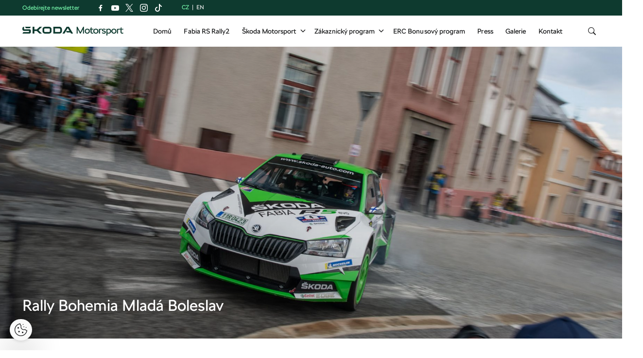

--- FILE ---
content_type: text/html; charset=UTF-8
request_url: https://www.skoda-motorsport.com/cs/skoda_rally/rally-bohemia-cs/
body_size: 10970
content:
<!doctype html>
<html itemscope itemtype="http://schema.org/WebPage" lang="cs-cz">
    <head>
    <meta charset="utf-8">
    <meta http-equiv="x-ua-compatible" content="ie=edge">
    <meta name="viewport" content="width=device-width, initial-scale=1">
    <link rel="apple-touch-icon" sizes="180x180" href="https://www.skoda-motorsport.com/app/themes/skoda-motorsport/favicons/apple-touch-icon.png?v=4">
<link rel="shortcut icon" href="https://www.skoda-motorsport.com/app/themes/skoda-motorsport/favicons/favicon.ico?v=4">
<link rel="icon" type="image/png" href="https://www.skoda-motorsport.com/app/themes/skoda-motorsport/favicons/favicon-16x16.png?v=4" sizes="16x16">
<link rel="icon" type="image/png" href="https://www.skoda-motorsport.com/app/themes/skoda-motorsport/favicons/favicon-32x32.png?v=4" sizes="32x32">
<link rel="icon" type="image/png" href="https://www.skoda-motorsport.com/app/themes/skoda-motorsport/favicons/android-chrome-192x192.png?v=4" sizes="192x192">
<link rel="manifest" href="https://www.skoda-motorsport.com/app/themes/skoda-motorsport/favicons/manifest.json?v=4">
<link rel="shortcut icon" href="https://www.skoda-motorsport.com/app/themes/skoda-motorsport/favicons/favicon.ico?v=4">
<meta name="apple-mobile-web-app-title" content="Škoda Motorsport">
<meta name="application-name" content="Škoda Motorsport">
<meta name="msapplication-TileColor" content="#ffffff">
<meta name="msapplication-TileImage" content="https://www.skoda-motorsport.com/app/themes/skoda-motorsport/favicons/mstile-150x150.png?v=4">
<meta name="msapplication-config" content="https://www.skoda-motorsport.com/app/themes/skoda-motorsport/favicons/browserconfig.xml?v=4">
<meta name="theme-color" content="#ffffff">
    <meta name='robots' content='index, follow, max-image-preview:large, max-snippet:-1, max-video-preview:-1' />
	<style>img:is([sizes="auto" i], [sizes^="auto," i]) { contain-intrinsic-size: 3000px 1500px }</style>
	    <script>(function(w,d,s,l,i){w[l]=w[l]||[];w[l].push({'gtm.start':new Date().getTime(),event:'gtm.js'});var f=d.getElementsByTagName(s)[0],j=d.createElement(s),dl=l!='dataLayer'?'&l='+l:'';j.async=true;j.src='https://www.googletagmanager.com/gtm.js?id='+i+dl;f.parentNode.insertBefore(j,f);})(window,document,'script','dataLayer','GTM-558GXWC');</script><meta name='legal-entity-id' content='260' />
<script type='text/javascript' src='https://cross.skoda-auto.com/sdrive/endpoint.js?v=3'></script>
<script type='text/javascript' src='https://sdrive.azureedge.net/sdrive/zero-tracking.js'></script>
<link rel="alternate" href="https://www.skoda-motorsport.com/en/skoda_rally/rally-bohemia/" hreflang="en" />
<link rel="alternate" href="https://www.skoda-motorsport.com/cs/skoda_rally/rally-bohemia-cs/" hreflang="cs" />

	<!-- This site is optimized with the Yoast SEO plugin v25.6 - https://yoast.com/wordpress/plugins/seo/ -->
	<title>Rally Bohemia Mladá Boleslav - Škoda Motorsport</title>
	<link rel="canonical" href="https://www.skoda-motorsport.com/cs/skoda_rally/rally-bohemia-cs/" />
	<meta property="og:locale" content="cs_CZ" />
	<meta property="og:locale:alternate" content="en_GB" />
	<meta property="og:type" content="article" />
	<meta property="og:title" content="Rally Bohemia Mladá Boleslav - Škoda Motorsport" />
	<meta property="og:description" content="Bohemia Rally hostí Mladá Boleslav, jež je domovským městem společnosti ŠKODA AUTO. Přímo v Mladé Boleslavi se také odehrávají některé rychlostní zkoušky, zatímco tratě dalších testů jsou vytyčeny v okolí města, v oblasti Českého ráje i ve vzdálenějších Jizerských horách." />
	<meta property="og:url" content="https://www.skoda-motorsport.com/cs/skoda_rally/rally-bohemia-cs/" />
	<meta property="og:site_name" content="Škoda Motorsport" />
	<meta property="article:modified_time" content="2025-12-12T13:02:56+00:00" />
	<meta property="og:image" content="https://skoda-motorsport.s3.amazonaws.com/com/2019/07/DSC_1682.jpg" />
	<meta property="og:image:width" content="2048" />
	<meta property="og:image:height" content="1365" />
	<meta property="og:image:type" content="image/jpeg" />
	<meta name="twitter:card" content="summary_large_image" />
	<meta name="twitter:label1" content="Est. reading time" />
	<meta name="twitter:data1" content="1 minuta" />
	<script type="application/ld+json" class="yoast-schema-graph">{"@context":"https://schema.org","@graph":[{"@type":"WebPage","@id":"https://www.skoda-motorsport.com/cs/skoda_rally/rally-bohemia-cs/","url":"https://www.skoda-motorsport.com/cs/skoda_rally/rally-bohemia-cs/","name":"Rally Bohemia Mladá Boleslav - Škoda Motorsport","isPartOf":{"@id":"https://www.skoda-motorsport.com/cs/#website"},"primaryImageOfPage":{"@id":"https://www.skoda-motorsport.com/cs/skoda_rally/rally-bohemia-cs/#primaryimage"},"image":{"@id":"https://www.skoda-motorsport.com/cs/skoda_rally/rally-bohemia-cs/#primaryimage"},"thumbnailUrl":"https://skoda-motorsport.s3.amazonaws.com/com/2019/07/DSC_1682.jpg","datePublished":"2017-02-13T14:31:53+00:00","dateModified":"2025-12-12T13:02:56+00:00","breadcrumb":{"@id":"https://www.skoda-motorsport.com/cs/skoda_rally/rally-bohemia-cs/#breadcrumb"},"inLanguage":"cs","potentialAction":[{"@type":"ReadAction","target":["https://www.skoda-motorsport.com/cs/skoda_rally/rally-bohemia-cs/"]}]},{"@type":"ImageObject","inLanguage":"cs","@id":"https://www.skoda-motorsport.com/cs/skoda_rally/rally-bohemia-cs/#primaryimage","url":"https://skoda-motorsport.s3.amazonaws.com/com/2019/07/DSC_1682.jpg","contentUrl":"https://skoda-motorsport.s3.amazonaws.com/com/2019/07/DSC_1682.jpg","width":2048,"height":1365},{"@type":"BreadcrumbList","@id":"https://www.skoda-motorsport.com/cs/skoda_rally/rally-bohemia-cs/#breadcrumb","itemListElement":[{"@type":"ListItem","position":1,"name":"Home","item":"https://www.skoda-motorsport.com/cs/"},{"@type":"ListItem","position":2,"name":"Rally Bohemia Mladá Boleslav"}]},{"@type":"WebSite","@id":"https://www.skoda-motorsport.com/cs/#website","url":"https://www.skoda-motorsport.com/cs/","name":"Škoda Motorsport","description":"Motorsport by Škoda","potentialAction":[{"@type":"SearchAction","target":{"@type":"EntryPoint","urlTemplate":"https://www.skoda-motorsport.com/cs/?s={search_term_string}"},"query-input":{"@type":"PropertyValueSpecification","valueRequired":true,"valueName":"search_term_string"}}],"inLanguage":"cs"}]}</script>
	<!-- / Yoast SEO plugin. -->


<link rel='dns-prefetch' href='//skoda-motorsport.s3.amazonaws.com' />
<link rel='stylesheet' id='wp-block-library-css' href='https://www.skoda-motorsport.com/wp/wp-includes/css/dist/block-library/style.min.css?ver=6.8.2' type='text/css' media='all' />
<style id='classic-theme-styles-inline-css' type='text/css'>
/*! This file is auto-generated */
.wp-block-button__link{color:#fff;background-color:#32373c;border-radius:9999px;box-shadow:none;text-decoration:none;padding:calc(.667em + 2px) calc(1.333em + 2px);font-size:1.125em}.wp-block-file__button{background:#32373c;color:#fff;text-decoration:none}
</style>
<style id='global-styles-inline-css' type='text/css'>
:root{--wp--preset--aspect-ratio--square: 1;--wp--preset--aspect-ratio--4-3: 4/3;--wp--preset--aspect-ratio--3-4: 3/4;--wp--preset--aspect-ratio--3-2: 3/2;--wp--preset--aspect-ratio--2-3: 2/3;--wp--preset--aspect-ratio--16-9: 16/9;--wp--preset--aspect-ratio--9-16: 9/16;--wp--preset--color--black: #000000;--wp--preset--color--cyan-bluish-gray: #abb8c3;--wp--preset--color--white: #ffffff;--wp--preset--color--pale-pink: #f78da7;--wp--preset--color--vivid-red: #cf2e2e;--wp--preset--color--luminous-vivid-orange: #ff6900;--wp--preset--color--luminous-vivid-amber: #fcb900;--wp--preset--color--light-green-cyan: #7bdcb5;--wp--preset--color--vivid-green-cyan: #00d084;--wp--preset--color--pale-cyan-blue: #8ed1fc;--wp--preset--color--vivid-cyan-blue: #0693e3;--wp--preset--color--vivid-purple: #9b51e0;--wp--preset--gradient--vivid-cyan-blue-to-vivid-purple: linear-gradient(135deg,rgba(6,147,227,1) 0%,rgb(155,81,224) 100%);--wp--preset--gradient--light-green-cyan-to-vivid-green-cyan: linear-gradient(135deg,rgb(122,220,180) 0%,rgb(0,208,130) 100%);--wp--preset--gradient--luminous-vivid-amber-to-luminous-vivid-orange: linear-gradient(135deg,rgba(252,185,0,1) 0%,rgba(255,105,0,1) 100%);--wp--preset--gradient--luminous-vivid-orange-to-vivid-red: linear-gradient(135deg,rgba(255,105,0,1) 0%,rgb(207,46,46) 100%);--wp--preset--gradient--very-light-gray-to-cyan-bluish-gray: linear-gradient(135deg,rgb(238,238,238) 0%,rgb(169,184,195) 100%);--wp--preset--gradient--cool-to-warm-spectrum: linear-gradient(135deg,rgb(74,234,220) 0%,rgb(151,120,209) 20%,rgb(207,42,186) 40%,rgb(238,44,130) 60%,rgb(251,105,98) 80%,rgb(254,248,76) 100%);--wp--preset--gradient--blush-light-purple: linear-gradient(135deg,rgb(255,206,236) 0%,rgb(152,150,240) 100%);--wp--preset--gradient--blush-bordeaux: linear-gradient(135deg,rgb(254,205,165) 0%,rgb(254,45,45) 50%,rgb(107,0,62) 100%);--wp--preset--gradient--luminous-dusk: linear-gradient(135deg,rgb(255,203,112) 0%,rgb(199,81,192) 50%,rgb(65,88,208) 100%);--wp--preset--gradient--pale-ocean: linear-gradient(135deg,rgb(255,245,203) 0%,rgb(182,227,212) 50%,rgb(51,167,181) 100%);--wp--preset--gradient--electric-grass: linear-gradient(135deg,rgb(202,248,128) 0%,rgb(113,206,126) 100%);--wp--preset--gradient--midnight: linear-gradient(135deg,rgb(2,3,129) 0%,rgb(40,116,252) 100%);--wp--preset--font-size--small: 13px;--wp--preset--font-size--medium: 20px;--wp--preset--font-size--large: 36px;--wp--preset--font-size--x-large: 42px;--wp--preset--spacing--20: 0.44rem;--wp--preset--spacing--30: 0.67rem;--wp--preset--spacing--40: 1rem;--wp--preset--spacing--50: 1.5rem;--wp--preset--spacing--60: 2.25rem;--wp--preset--spacing--70: 3.38rem;--wp--preset--spacing--80: 5.06rem;--wp--preset--shadow--natural: 6px 6px 9px rgba(0, 0, 0, 0.2);--wp--preset--shadow--deep: 12px 12px 50px rgba(0, 0, 0, 0.4);--wp--preset--shadow--sharp: 6px 6px 0px rgba(0, 0, 0, 0.2);--wp--preset--shadow--outlined: 6px 6px 0px -3px rgba(255, 255, 255, 1), 6px 6px rgba(0, 0, 0, 1);--wp--preset--shadow--crisp: 6px 6px 0px rgba(0, 0, 0, 1);}:where(.is-layout-flex){gap: 0.5em;}:where(.is-layout-grid){gap: 0.5em;}body .is-layout-flex{display: flex;}.is-layout-flex{flex-wrap: wrap;align-items: center;}.is-layout-flex > :is(*, div){margin: 0;}body .is-layout-grid{display: grid;}.is-layout-grid > :is(*, div){margin: 0;}:where(.wp-block-columns.is-layout-flex){gap: 2em;}:where(.wp-block-columns.is-layout-grid){gap: 2em;}:where(.wp-block-post-template.is-layout-flex){gap: 1.25em;}:where(.wp-block-post-template.is-layout-grid){gap: 1.25em;}.has-black-color{color: var(--wp--preset--color--black) !important;}.has-cyan-bluish-gray-color{color: var(--wp--preset--color--cyan-bluish-gray) !important;}.has-white-color{color: var(--wp--preset--color--white) !important;}.has-pale-pink-color{color: var(--wp--preset--color--pale-pink) !important;}.has-vivid-red-color{color: var(--wp--preset--color--vivid-red) !important;}.has-luminous-vivid-orange-color{color: var(--wp--preset--color--luminous-vivid-orange) !important;}.has-luminous-vivid-amber-color{color: var(--wp--preset--color--luminous-vivid-amber) !important;}.has-light-green-cyan-color{color: var(--wp--preset--color--light-green-cyan) !important;}.has-vivid-green-cyan-color{color: var(--wp--preset--color--vivid-green-cyan) !important;}.has-pale-cyan-blue-color{color: var(--wp--preset--color--pale-cyan-blue) !important;}.has-vivid-cyan-blue-color{color: var(--wp--preset--color--vivid-cyan-blue) !important;}.has-vivid-purple-color{color: var(--wp--preset--color--vivid-purple) !important;}.has-black-background-color{background-color: var(--wp--preset--color--black) !important;}.has-cyan-bluish-gray-background-color{background-color: var(--wp--preset--color--cyan-bluish-gray) !important;}.has-white-background-color{background-color: var(--wp--preset--color--white) !important;}.has-pale-pink-background-color{background-color: var(--wp--preset--color--pale-pink) !important;}.has-vivid-red-background-color{background-color: var(--wp--preset--color--vivid-red) !important;}.has-luminous-vivid-orange-background-color{background-color: var(--wp--preset--color--luminous-vivid-orange) !important;}.has-luminous-vivid-amber-background-color{background-color: var(--wp--preset--color--luminous-vivid-amber) !important;}.has-light-green-cyan-background-color{background-color: var(--wp--preset--color--light-green-cyan) !important;}.has-vivid-green-cyan-background-color{background-color: var(--wp--preset--color--vivid-green-cyan) !important;}.has-pale-cyan-blue-background-color{background-color: var(--wp--preset--color--pale-cyan-blue) !important;}.has-vivid-cyan-blue-background-color{background-color: var(--wp--preset--color--vivid-cyan-blue) !important;}.has-vivid-purple-background-color{background-color: var(--wp--preset--color--vivid-purple) !important;}.has-black-border-color{border-color: var(--wp--preset--color--black) !important;}.has-cyan-bluish-gray-border-color{border-color: var(--wp--preset--color--cyan-bluish-gray) !important;}.has-white-border-color{border-color: var(--wp--preset--color--white) !important;}.has-pale-pink-border-color{border-color: var(--wp--preset--color--pale-pink) !important;}.has-vivid-red-border-color{border-color: var(--wp--preset--color--vivid-red) !important;}.has-luminous-vivid-orange-border-color{border-color: var(--wp--preset--color--luminous-vivid-orange) !important;}.has-luminous-vivid-amber-border-color{border-color: var(--wp--preset--color--luminous-vivid-amber) !important;}.has-light-green-cyan-border-color{border-color: var(--wp--preset--color--light-green-cyan) !important;}.has-vivid-green-cyan-border-color{border-color: var(--wp--preset--color--vivid-green-cyan) !important;}.has-pale-cyan-blue-border-color{border-color: var(--wp--preset--color--pale-cyan-blue) !important;}.has-vivid-cyan-blue-border-color{border-color: var(--wp--preset--color--vivid-cyan-blue) !important;}.has-vivid-purple-border-color{border-color: var(--wp--preset--color--vivid-purple) !important;}.has-vivid-cyan-blue-to-vivid-purple-gradient-background{background: var(--wp--preset--gradient--vivid-cyan-blue-to-vivid-purple) !important;}.has-light-green-cyan-to-vivid-green-cyan-gradient-background{background: var(--wp--preset--gradient--light-green-cyan-to-vivid-green-cyan) !important;}.has-luminous-vivid-amber-to-luminous-vivid-orange-gradient-background{background: var(--wp--preset--gradient--luminous-vivid-amber-to-luminous-vivid-orange) !important;}.has-luminous-vivid-orange-to-vivid-red-gradient-background{background: var(--wp--preset--gradient--luminous-vivid-orange-to-vivid-red) !important;}.has-very-light-gray-to-cyan-bluish-gray-gradient-background{background: var(--wp--preset--gradient--very-light-gray-to-cyan-bluish-gray) !important;}.has-cool-to-warm-spectrum-gradient-background{background: var(--wp--preset--gradient--cool-to-warm-spectrum) !important;}.has-blush-light-purple-gradient-background{background: var(--wp--preset--gradient--blush-light-purple) !important;}.has-blush-bordeaux-gradient-background{background: var(--wp--preset--gradient--blush-bordeaux) !important;}.has-luminous-dusk-gradient-background{background: var(--wp--preset--gradient--luminous-dusk) !important;}.has-pale-ocean-gradient-background{background: var(--wp--preset--gradient--pale-ocean) !important;}.has-electric-grass-gradient-background{background: var(--wp--preset--gradient--electric-grass) !important;}.has-midnight-gradient-background{background: var(--wp--preset--gradient--midnight) !important;}.has-small-font-size{font-size: var(--wp--preset--font-size--small) !important;}.has-medium-font-size{font-size: var(--wp--preset--font-size--medium) !important;}.has-large-font-size{font-size: var(--wp--preset--font-size--large) !important;}.has-x-large-font-size{font-size: var(--wp--preset--font-size--x-large) !important;}
:where(.wp-block-post-template.is-layout-flex){gap: 1.25em;}:where(.wp-block-post-template.is-layout-grid){gap: 1.25em;}
:where(.wp-block-columns.is-layout-flex){gap: 2em;}:where(.wp-block-columns.is-layout-grid){gap: 2em;}
:root :where(.wp-block-pullquote){font-size: 1.5em;line-height: 1.6;}
</style>
<link rel='stylesheet' id='siteorigin-panels-front-css' href='https://www.skoda-motorsport.com/app/mu-plugins/siteorigin-panels/css/front-flex.min.css?ver=2.29.22' type='text/css' media='all' />
<link rel='stylesheet' id='flickity-css' href='https://skoda-motorsport.s3.amazonaws.com/assets/25.12.3/skoda-motorsport/dist/styles/flickity.css?ver=6.8.2' type='text/css' media='all' />
<link rel='stylesheet' id='ys/main-css' href='https://skoda-motorsport.s3.amazonaws.com/assets/25.12.3/skoda-motorsport/dist/styles/main.css?ver=6.8.2' type='text/css' media='all' />
<link rel='stylesheet' id='lite-css-css' href='https://skoda-motorsport.s3.amazonaws.com/assets/25.12.3/skoda-motorsport/dist/styles/lite.css?ver=6.8.2' type='text/css' media='all' />
<link rel='stylesheet' id='ys_wp_plugin_skoda_banner_assets_publicassets_public_css-css' href='https://www.skoda-motorsport.com/app/mu-plugins/skoda-banner/assets/dist/b0ed3cdc573f98510718.css?ver=6.8.2' type='text/css' media='all' />
<script type="text/javascript" id="ys_wp_plugin_skoda_analytics_assets_publicassets_js-js-extra">
/* <![CDATA[ */
var ys_wp_plugin_skoda_analytics_assets_publicassets_js = {"debug":"","page":{"name":"Rally Bohemia Mlad\u00e1 Boleslav - \u0160koda Motorsport","language":"cs-cz","type":"Rally","labels":{"categories":[],"global":[]}},"importerBid":"260"};
/* ]]> */
</script>
<script type="text/javascript" src="https://www.skoda-motorsport.com/app/mu-plugins/skoda-analytics/assets/dist/b3d2631eb66dafdf8596.js?ver=6.8.2" id="ys_wp_plugin_skoda_analytics_assets_publicassets_js-js"></script>
<script type="text/javascript" id="jquery-core-js-extra">
/* <![CDATA[ */
var ys_ajax_loader = {"ajax_url":"https:\/\/www.skoda-motorsport.com\/wp\/wp-admin\/admin-ajax.php","nonce":"0c36e58feb"};
var mailguide = {"rest":{"create":"https:\/\/www.skoda-motorsport.com\/wp-json\/newsletter\/v1\/subscriber\/create"}};
var ys = {"admin_url":"https:\/\/www.skoda-motorsport.com\/wp\/wp-admin\/admin.php","ajax_url":"https:\/\/www.skoda-motorsport.com\/wp\/wp-admin\/admin-ajax.php","upload_dir":{"path":"\/var\/www\/html\/web\/app\/uploads\/2025\/12","url":"https:\/\/www.skoda-motorsport.com\/app\/uploads\/2025\/12","subdir":"\/2025\/12","basedir":"\/var\/www\/html\/web\/app\/uploads","baseurl":"https:\/\/www.skoda-motorsport.com\/app\/uploads","error":false},"skoda_banner_category":{"categories":[],"api":{"banners":"https:\/\/www.skoda-motorsport.com\/wp-json\/skoda-banners\/v1\/list\/cs"}},"skodaBanner":{"debug":true,"delayBetweenLightbox":600,"disabled":false,"popupClass":"sa-bnr-over","positionClass":"sa-bnr-position","siteId":1,"triggerExpiration":30,"widgetClass":"sa-bnr-widget","pageOverride":{"popupBanners":[],"positionalBanners":[]}}};
/* ]]> */
</script>
<script type="text/javascript" src="https://ajax.googleapis.com/ajax/libs/jquery/3.7.1/jquery.min.js" id="jquery-core-js"></script>
<script>(window.jQuery && jQuery.noConflict()) || document.write('<script src="https://www.skoda-motorsport.com/wp/wp-includes/js/jquery/jquery.js"><\/script>')</script>
<script type="text/javascript" src="https://code.jquery.com/jquery-migrate-3.4.1.min.js" id="jquery-migrate-js"></script>
<script type="text/javascript" id="ys-wp-data-store-js-extra">
/* <![CDATA[ */
var dataStore = {"storageCookieName":"b3740f9bcbfc72e2347042b58109669f"};
/* ]]> */
</script>
<script>(window.jQuery && jQuery.noConflict()) || document.write('<script src="https://www.skoda-motorsport.com/wp/wp-includes/js/jquery/jquery-migrate.js"><\/script>')</script>
<script type="text/javascript" src="https://www.skoda-motorsport.com/app/mu-plugins/data-store/js/dist/226370971fc7b079d011.js?ver=6.8.2" id="ys-wp-data-store-js"></script>
<script type="text/javascript" src="https://www.skoda-motorsport.com/app/mu-plugins/ys-search-filter/js/module.js?ver=6.8.2" id="ys-search-filter-module-js-js"></script>
<style media="all" id="siteorigin-panels-layouts-head">/* Layout 18058 */ #pgc-18058-0-0 { width:100%;width:calc(100% - ( 0 * 30px ) ) } #pl-18058 .so-panel { margin-bottom:30px } #pl-18058 .so-panel:last-of-type { margin-bottom:0px } #pg-18058-0.panel-has-style > .panel-row-style, #pg-18058-0.panel-no-style { -webkit-align-items:flex-start;align-items:flex-start } @media (max-width:780px){ #pg-18058-0.panel-no-style, #pg-18058-0.panel-has-style > .panel-row-style, #pg-18058-0 { -webkit-flex-direction:column;-ms-flex-direction:column;flex-direction:column } #pg-18058-0 > .panel-grid-cell , #pg-18058-0 > .panel-row-style > .panel-grid-cell { width:100%;margin-right:0 } #pl-18058 .panel-grid-cell { padding:0 } #pl-18058 .panel-grid .panel-grid-cell-empty { display:none } #pl-18058 .panel-grid .panel-grid-cell-mobile-last { margin-bottom:0px }  } </style><link rel="icon" href="https://skoda-motorsport.s3.amazonaws.com/com/2023/01/Skoda_Picturemark_RGB_Electric_Green-small-150x150.png" sizes="32x32" />
<link rel="icon" href="https://skoda-motorsport.s3.amazonaws.com/com/2023/01/Skoda_Picturemark_RGB_Electric_Green-small.png" sizes="192x192" />
<link rel="apple-touch-icon" href="https://skoda-motorsport.s3.amazonaws.com/com/2023/01/Skoda_Picturemark_RGB_Electric_Green-small.png" />
<meta name="msapplication-TileImage" content="https://skoda-motorsport.s3.amazonaws.com/com/2023/01/Skoda_Picturemark_RGB_Electric_Green-small.png" />
</head>
    <body class="wp-singular skoda_rally-template-default single single-skoda_rally postid-18058 wp-theme-skoda-motorsport siteorigin-panels siteorigin-panels-before-js rally-bohemia-cs sidebar-primary">
        <noscript><iframe src="https://www.googletagmanager.com/ns.html?id=GTM-558GXWC" height="0" width="0" style="display:none;visibility:hidden"></iframe></noscript>    <script>
        (function (doc) {
            var scripts = doc.getElementsByTagName('script');
            var script = scripts[scripts.length - 1];
            var xhr = new XMLHttpRequest();
            xhr.onload = function () {
                var div = doc.createElement('div');
                div.innerHTML = this.responseText;
                div.style.height = '0';
                div.style.width = '0';
                div.style.absolute = 'absolute';
                div.style.visibility = 'hidden';
                script.parentNode.insertBefore(div, script)
            };
            xhr.open('get', 'https://skoda-motorsport.s3.amazonaws.com/assets/25.12.3/skoda-motorsport/dist/images/icons/svgstore.svg', true);
            xhr.send();
        })(document);
    </script>
    <header class="header">
    <div class="header-topbar">
        <div class="container header-top topbar">
            <div class="topbar__newsletter">
    Odebírejte newsletter</div>
                        <section class="social-links-header">
                        <ul class="social-links btn-group social">
                    <li>
                <a class="icon icon-facebook" href="https://www.facebook.com/motorsportskoda/" target="about:blank" data-label="Facebook"></a>
            </li>
                        <li>
                <a class="icon icon-youtube" href="https://www.youtube.com/user/motorsportskoda" target="about:blank" data-label="Youtube"></a>
            </li>
                        <li>
                <a class="icon icon-x" href="https://twitter.com/motorsportskoda" target="about:blank" data-label="Twitter"></a>
            </li>
                        <li>
                <a class="icon icon-instagram" href="https://www.instagram.com/skodamotorsport/" target="about:blank" data-label="Instagram"></a>
            </li>
                        <li>
                <a class="icon icon-tiktok" href="https://www.tiktok.com/@skoda_motorsport" target="about:blank" data-label="Tiktok"></a>
            </li>
                    </ul>
                    </section>
                        <ul class="lang-switch">
    <li class="lang-item lang-item-47 lang-item-cs current-lang"><span>cz</span></li><li class="lang-item lang-item-50 lang-item-en"><a href="/en/skoda_rally/rally-bohemia/">en</a></li></ul>
        </div>
    </div>
    <div class="topbar__dropdown">
    <div class="topbar__dropdown__newsletter hidden">
        <form method="POST" class="mailguide-form mailguide-subscribe">
            <input type='hidden' name='language' value='cs_CZ' />
            <label>
                Odebírejte náš newsletter, ať vám už nic neunikne:            </label>
            <div class="response-wrapper">
                <div class="response"></div>
            </div>
            <input class="title-name" type="text" name="title-nme-field" value="Your title and name" required="required" />
            <div class="topbar__dropdown__newsletter-form">
                <input name="lang" type="hidden" value="cs" />
                <input name="email" class="email form-control wpforms-field" type="email" value="" placeholder="Zadejte svůj e-mail" />
                <button class="btn-wlc btn-primary" type="submit">Přihlásit</button>
            </div>
            <div class="topbar__dropdown__newsletter__terms terms">
                <input id="mailguide_terms_dropdown" class="checkbox" name="terms" type="checkbox" value="true" required/>
                <label for="mailguide_terms_dropdown">
                    Tímto uděluji <a href="https://www.skoda-motorsport.com/cs/dokumenty/memorandum/" target="_blank">souhlas se zpracováním</a> svých osobních údajů za účelem informování o produktech, službách a událostech souvisejících se Škoda Auto.                        <span class="manage-subscription-link" style="display: block">
                            <a href="https://www.skoda-storyboard.com/cs/sprava-newsletteru/">Správa newsletteru</a>
                        </span>
                                        </label>
            </div>
        </form>
    </div>
</div>
    <div class="container">
        <nav class="primary-nav" role="navigation">
            <a class="logo" href="https://www.skoda-motorsport.com/cs/" title="Zpět na domovskou stránku">
                <img src="https://skoda-motorsport.s3.amazonaws.com/assets/25.12.3/skoda-motorsport/dist/images/site-logo.svg" alt="Škoda Motorsport"/>
             </a>

            <ul id="menu-hlavni-navigace" class="menu"><li id="menu-item-11210" class="menu-item menu-item-type-post_type menu-item-object-page menu-item-home menu-item-11210"><a href="https://www.skoda-motorsport.com/cs/">Domů</a></li>
<li id="menu-item-55836" class="menu-item menu-item-type-post_type menu-item-object-page menu-item-55836"><a href="https://www.skoda-motorsport.com/cs/skoda-fabia-rs-rally2/">Fabia RS Rally2</a></li>
<li id="menu-item-51135" class="menu-item menu-item-type-custom menu-item-object-custom menu-item-has-children menu-item-51135"><a href="#">Škoda Motorsport</a>
<ul class="sub-menu">
	<li id="menu-item-58570" class="menu-item menu-item-type-post_type menu-item-object-page menu-item-58570"><a href="https://www.skoda-motorsport.com/cs/o-nas/">O nás</a></li>
	<li id="menu-item-57964" class="menu-item menu-item-type-post_type menu-item-object-page menu-item-57964"><a href="https://www.skoda-motorsport.com/cs/historie/">Historie</a></li>
	<li id="menu-item-69650" class="menu-item menu-item-type-post_type menu-item-object-page menu-item-69650"><a href="https://www.skoda-motorsport.com/cs/udrzitelnost-2/">Udržitelnost</a></li>
</ul>
</li>
<li id="menu-item-66607" class="menu-item menu-item-type-custom menu-item-object-custom menu-item-has-children menu-item-66607"><a href="#">Zákaznický program</a>
<ul class="sub-menu">
	<li id="menu-item-16879" class="menu-item menu-item-type-post_type menu-item-object-page menu-item-16879"><a href="https://www.skoda-motorsport.com/cs/zakaznicky-program-skoda-motorsport/">Zákaznický program</a></li>
</ul>
</li>
<li id="menu-item-62234" class="menu-item menu-item-type-post_type menu-item-object-page menu-item-62234"><a href="https://www.skoda-motorsport.com/cs/erc-bonusovy-program-pro-zakazniky-skoda-motorsport/">ERC Bonusový program</a></li>
<li id="menu-item-53496" class="menu-item menu-item-type-taxonomy menu-item-object-category menu-item-53496"><a href="https://www.skoda-motorsport.com/cs/category/tiskove-zpravy/">Press</a></li>
<li id="menu-item-12536" class="menu-item menu-item-type-custom menu-item-object-custom menu-item-12536"><a href="/cs/?s=">Galerie</a></li>
<li id="menu-item-12593" class="menu-item menu-item-type-post_type menu-item-object-page menu-item-12593"><a href="https://www.skoda-motorsport.com/cs/kontakt/">Kontakt</a></li>
</ul>            <ul class="icons">
                <li class="mobile-menu-button"><a href="#"><i class="icon icon-bars"></i></a></li>
                <li class="search-button">
                    <button><i class="icon icon-search"></i></button>
                    <ul>
                        <li>
                            <form method="get" action="https://www.skoda-motorsport.com/cs/" class="header-search-form">
                                <button class="search-icon" type="submit"><i class="icon icon-search"></i></button>
                                <input
                                    type="text"
                                    name="s"
                                    value=""
                                    autocomplete="off"
                                    placeholder="Hledat"
                                    required="required" />
                            </form>
                        </li>
                    </ul>
                </li>
            </ul>
        </nav>
    </div>
</header>
    <div class="carousel lazy slide carousel-fade">
        <div class="carousel-inner">
                    <div class="item post-18058 skoda_rally type-skoda_rally status-publish has-post-thumbnail hentry championship-mcr-mistrovstvi-ceske-republiky-v-rally container active">
                            <div class="entry-featured-image">
                    <img src="https://skoda-motorsport.s3.amazonaws.com/com/2019/07/DSC_1682-1920x1280.jpg"
                         srcset="https://skoda-motorsport.s3.amazonaws.com/com/2019/07/DSC_1682-1920x1280.jpg 1920w, https://skoda-motorsport.s3.amazonaws.com/com/2019/07/DSC_1682-300x200.jpg 300w, https://skoda-motorsport.s3.amazonaws.com/com/2019/07/DSC_1682-768x512.jpg 768w, https://skoda-motorsport.s3.amazonaws.com/com/2019/07/DSC_1682-1024x683.jpg 1024w, https://skoda-motorsport.s3.amazonaws.com/com/2019/07/DSC_1682-272x182.jpg 272w, https://skoda-motorsport.s3.amazonaws.com/com/2019/07/DSC_1682.jpg 2048w"
                         sizes="(max-width: 1920px) 100vw, 1920px"
                         alt="Rally Bohemia Mladá Boleslav"
                         class="middle center" />
                </div>
                        <div class="item-content container">
                                <div class="carousel-caption" >
                    <div
                        class="entry-body"
                        style="width: 50%">
                                                <h1 class="entry-title">
                            <span style="">Rally Bohemia Mladá Boleslav</span>
                        </h1>
                                            </div>
                </div>
                            </div>
        </div>
                </div>
    </div>
            <div class="wrap container" role="document">
            <div class="content row">
                <main class="main">
                    <article class="post-18058 skoda_rally type-skoda_rally status-publish has-post-thumbnail hentry championship-mcr-mistrovstvi-ceske-republiky-v-rally" data-post-id="18058" data-publish-date="2017-02-13T14:31:53+00:00" data-publish-day="Monday" data-content-type="Rally" data-headline-length="29" data-author="admin" data-content-length="47">
    <div class="entry-meta">
            <a class="label post-category" href="https://www.skoda-motorsport.com/cs/championship/mcr-mistrovstvi-ceske-republiky-v-rally/" title="MČR">MČR</a>
        <div class="label post-date">
        <time datetime="2026-07-11T14:00:00+02:00" data-format="j. n. Y">11. 7. 2026</time><time datetime="2026-07-12T16:00:00+02:00" data-format=" - j. n. Y"> - 12. 7. 2026</time>    </div>
</div>
        <div class="entry-excerpt">
        <p>Bohemia Rally hostí Mladá Boleslav, jež je domovským městem společnosti ŠKODA AUTO. Přímo v Mladé Boleslavi se také odehrávají některé rychlostní zkoušky, zatímco tratě dalších testů jsou vytyčeny v okolí města, v oblasti Českého ráje i ve vzdálenějších Jizerských horách.</p>
    </div>
        <div class="entry-content">
        <div id="pl-18058"  class="panel-layout" ><div id="pg-18058-0"  class="panel-grid panel-no-style" ><div id="pgc-18058-0-0"  class="panel-grid-cell" ><div id="panel-18058-0-0-0" class="so-panel widget widget_sow-editor panel-first-child" data-index="0" ><div
			
			class="so-widget-sow-editor so-widget-sow-editor-base"
			
		>
<div class="siteorigin-widget-tinymce textwidget">
	<p>Bohemia Rally se poprvé konala v roce 1974, tehdy ještě pod názvem Rallye ŠKODA, a jako Bohemia Rally se jezdí od roku 1986. Její asfaltové tratě jsou poměrně technické, ačkoli místy se jede i po rychlých úsecích. Některé rychlostní zkoušky jsou výjimečné svým značným převýšením.</p>
</div>
</div></div><div id="panel-18058-0-0-1" class="so-panel widget widget_skoda-offset panel-last-child" data-index="1" ><div
			
			class="so-widget-skoda-offset so-widget-skoda-offset-base"
			
		>    <div style="padding-top:1em;"></div>
</div></div></div></div></div>    </div>
            </article>
                </main><!-- /.main -->
                                    <aside class="sidebar">
                        <section class="widget ys-wp-plugin-posts-recommended-recommendedpostswidget-7 recommended-and-popular">        <div class="tab-content article-list">
            <h3 class="widget-title">Doporučené</h3>
            <div id="widget_posts_recommended" class="tab-pane active">
                <article class="loop-cover post-60515 post type-post status-publish format-standard has-post-thumbnail hentry category-fabia-rally2 tag-skoda-fabia-rs-rally2 tag-tovarni-tym-skoda-motorsport global-categories-motorsport" data-post-id="60515" data-publish-date="2023-09-25T15:17:47+00:00" data-publish-day="Monday" data-content-type="Post" data-headline-length="64" data-categories="[&quot;Fabia Rally2&quot;]" data-global-categories="[&quot;Motorsport&quot;]" data-author="Lucie Kubíková" data-content-length="768" data-postid="60515" role="article" itemscope itemtype="http://schema.org/Article">
    <div class="entry-thumbnail"><a href="https://www.skoda-motorsport.com/cs/pod-poklickou-jak-probiha-homologace-soutezniho-specialu/" class=""><img src="https://skoda-motorsport.s3.amazonaws.com/com/2022/10/27_FABIA_RS_Rally2_8759c671-1920x1281-1-1024x683.jpg" srcset="https://skoda-motorsport.s3.amazonaws.com/com/2022/10/27_FABIA_RS_Rally2_8759c671-1920x1281-1.jpg 1920w, https://skoda-motorsport.s3.amazonaws.com/com/2022/10/27_FABIA_RS_Rally2_8759c671-1920x1281-1-300x200.jpg 300w, https://skoda-motorsport.s3.amazonaws.com/com/2022/10/27_FABIA_RS_Rally2_8759c671-1920x1281-1-1024x683.jpg 1024w, https://skoda-motorsport.s3.amazonaws.com/com/2022/10/27_FABIA_RS_Rally2_8759c671-1920x1281-1-768x512.jpg 768w, https://skoda-motorsport.s3.amazonaws.com/com/2022/10/27_FABIA_RS_Rally2_8759c671-1920x1281-1-1536x1025.jpg 1536w, https://skoda-motorsport.s3.amazonaws.com/com/2022/10/27_FABIA_RS_Rally2_8759c671-1920x1281-1-272x182.jpg 272w" sizes="(min-width: 1024px) 400px, (min-width: 768px) 33vw, 100vw" alt="pod-poklickou-jak-probiha-homologace-soutezniho-specialu"/></a></div>    <a href="https://www.skoda-motorsport.com/cs/pod-poklickou-jak-probiha-homologace-soutezniho-specialu/" class="entry-content article-link">
        <h3 class="entry-title"><span>Pod pokličkou: jak probíhá homologace soutěžního speciálu</span></h3>
    </a>
    <div class="entry-meta">
                    <a class="label post-category" href="https://www.skoda-motorsport.com/cs/category/fabia-rally2/" title="Fabia Rally2">Fabia Rally2</a>
        <time class="label post-date" datetime="2023-09-25T15:17:47+00:00" itemprop="datePublished" content="2023-09-25T15:17:47+00:00">25. 09. 2023</time>
    <span class='reading-time'><svg class="font-icon"><use href="#time" xlink:href="#time"></use></svg> <span>Doba čtení: 2 min</span></span>    </div>
</article>
<article class="loop-cover post-59762 post type-post status-publish format-standard has-post-thumbnail hentry category-tovarni-tym tag-tovarni-tym-skoda-motorsport tag-za-oponou-skoda-motorsport global-categories-motorsport" data-post-id="59762" data-publish-date="2023-07-21T22:17:03+00:00" data-publish-day="Friday" data-content-type="Post" data-headline-length="41" data-categories="[&quot;Tov\u00e1rn\u00ed t\u00fdm&quot;]" data-global-categories="[&quot;Motorsport&quot;]" data-author="Lucie Kubíková" data-content-length="1161" data-postid="59762" role="article" itemscope itemtype="http://schema.org/Article">
    <div class="entry-thumbnail"><a href="https://www.skoda-motorsport.com/cs/za-oponou-skoda-motorsport-cesta-dilu/" class=""><img src="https://skoda-motorsport.s3.amazonaws.com/com/2023/07/DZ7_8626-1-e1689977638335-1024x568.jpg" srcset="https://skoda-motorsport.s3.amazonaws.com/com/2023/07/DZ7_8626-1-e1689977638335-1920x1065.jpg 1920w, https://skoda-motorsport.s3.amazonaws.com/com/2023/07/DZ7_8626-1-e1689977638335-300x166.jpg 300w, https://skoda-motorsport.s3.amazonaws.com/com/2023/07/DZ7_8626-1-e1689977638335-768x426.jpg 768w, https://skoda-motorsport.s3.amazonaws.com/com/2023/07/DZ7_8626-1-e1689977638335-1024x568.jpg 1024w, https://skoda-motorsport.s3.amazonaws.com/com/2023/07/DZ7_8626-1-e1689977638335-1536x852.jpg 1536w, https://skoda-motorsport.s3.amazonaws.com/com/2023/07/DZ7_8626-1-e1689977638335-2048x1136.jpg 2048w" sizes="(min-width: 1024px) 400px, (min-width: 768px) 33vw, 100vw" alt="za-oponou-skoda-motorsport-cesta-dilu"/></a></div>    <a href="https://www.skoda-motorsport.com/cs/za-oponou-skoda-motorsport-cesta-dilu/" class="entry-content article-link">
        <h3 class="entry-title"><span>Za oponou Škoda Motorsport | Cesta dílu</span></h3>
    </a>
    <div class="entry-meta">
                    <a class="label post-category" href="https://www.skoda-motorsport.com/cs/category/tovarni-tym/" title="Tovární tým">Tovární tým</a>
        <time class="label post-date" datetime="2023-07-21T22:17:03+00:00" itemprop="datePublished" content="2023-07-21T22:17:03+00:00">21. 07. 2023</time>
    <span class='reading-time'><svg class="font-icon"><use href="#time" xlink:href="#time"></use></svg> <span>Doba čtení: 3 min</span></span>    </div>
</article>
<article class="loop-cover post-54648 post type-post status-publish format-standard has-post-thumbnail hentry category-zivotni-styl tag-rs-family tag-skoda-enyaq-coupe-rs tag-skoda-fabia-rs-rally2 tag-skoda-kodiaq-rs tag-skoda-octavia-rs global-categories-motorsport" data-post-id="54648" data-publish-date="2022-08-30T11:25:48+00:00" data-publish-day="Tuesday" data-content-type="Post" data-headline-length="41" data-categories="[&quot;Lifestyle&quot;]" data-global-categories="[&quot;Motorsport&quot;]" data-author="Lucie Kubíková" data-content-length="816" data-postid="54648" role="article" itemscope itemtype="http://schema.org/Article">
    <div class="entry-thumbnail"><a href="https://www.skoda-motorsport.com/cs/rodina-rs-rychlost-s-rallyovymi-koreny/" class=""><img src="https://skoda-motorsport.s3.amazonaws.com/com/2022/09/DZ7_4153-1024x683.jpg" srcset="https://skoda-motorsport.s3.amazonaws.com/com/2022/09/DZ7_4153-1920x1280.jpg 1920w, https://skoda-motorsport.s3.amazonaws.com/com/2022/09/DZ7_4153-300x200.jpg 300w, https://skoda-motorsport.s3.amazonaws.com/com/2022/09/DZ7_4153-1024x683.jpg 1024w, https://skoda-motorsport.s3.amazonaws.com/com/2022/09/DZ7_4153-768x512.jpg 768w, https://skoda-motorsport.s3.amazonaws.com/com/2022/09/DZ7_4153-1536x1024.jpg 1536w, https://skoda-motorsport.s3.amazonaws.com/com/2022/09/DZ7_4153-2048x1365.jpg 2048w, https://skoda-motorsport.s3.amazonaws.com/com/2022/09/DZ7_4153-272x182.jpg 272w" sizes="(min-width: 1024px) 400px, (min-width: 768px) 33vw, 100vw" alt="rodina-rs-rychlost-s-rallyovymi-koreny"/></a></div>    <a href="https://www.skoda-motorsport.com/cs/rodina-rs-rychlost-s-rallyovymi-koreny/" class="entry-content article-link">
        <h3 class="entry-title"><span>Rodina RS: Rychlost s rallyovými kořeny</span></h3>
    </a>
    <div class="entry-meta">
                    <a class="label post-category" href="https://www.skoda-motorsport.com/cs/category/zivotni-styl/" title="Lifestyle">Lifestyle</a>
        <time class="label post-date" datetime="2022-08-30T11:25:48+00:00" itemprop="datePublished" content="2022-08-30T11:25:48+00:00">30. 08. 2022</time>
    <span class='reading-time'><svg class="font-icon"><use href="#time" xlink:href="#time"></use></svg> <span>Doba čtení: 4 min</span></span>    </div>
</article>
            </div>
        </div>
        </section><section class="widget tag_cloud-4 widget_tag_cloud"><h3 class="widget-title">Naše témata</h3><div class="tagcloud"><a href="https://www.skoda-motorsport.com/cs/category/asijskopacificky-sampionat-v-rally/" class="tag-cloud-link tag-link-2955 tag-link-position-1" style="font-size: 14.120218579235pt;" aria-label="APRC (44 položek)">APRC</a>
<a href="https://www.skoda-motorsport.com/cs/category/evropsky-sampionat-v-rally/" class="tag-cloud-link tag-link-2957 tag-link-position-2" style="font-size: 15.344262295082pt;" aria-label="ERC (63 položek)">ERC</a>
<a href="https://www.skoda-motorsport.com/cs/category/fabia-rally2/" class="tag-cloud-link tag-link-2965 tag-link-position-3" style="font-size: 15.726775956284pt;" aria-label="Fabia Rally2 (71 položek)">Fabia Rally2</a>
<a href="https://www.skoda-motorsport.com/cs/category/historie/" class="tag-cloud-link tag-link-2978 tag-link-position-4" style="font-size: 15.956284153005pt;" aria-label="Historie (77 položek)">Historie</a>
<a href="https://www.skoda-motorsport.com/cs/category/zivotni-styl/" class="tag-cloud-link tag-link-15280 tag-link-position-5" style="font-size: 17.945355191257pt;" aria-label="Lifestyle (141 položek)">Lifestyle</a>
<a href="https://www.skoda-motorsport.com/cs/category/mistrovstvi-ceske-republiky-v-rally/" class="tag-cloud-link tag-link-2961 tag-link-position-6" style="font-size: 16.185792349727pt;" aria-label="MČR (83 položek)">MČR</a>
<a href="https://www.skoda-motorsport.com/cs/category/rs-family/" class="tag-cloud-link tag-link-17070 tag-link-position-7" style="font-size: 12.437158469945pt;" aria-label="RS Family (26 položek)">RS Family</a>
<a href="https://www.skoda-motorsport.com/cs/category/tiskove-zpravy/" class="tag-cloud-link tag-link-17217 tag-link-position-8" style="font-size: 18.48087431694pt;" aria-label="Tiskové zprávy (164 položek)">Tiskové zprávy</a>
<a href="https://www.skoda-motorsport.com/cs/category/tovarni-tym/" class="tag-cloud-link tag-link-2973 tag-link-position-9" style="font-size: 19.551912568306pt;" aria-label="Tovární tým (226 položek)">Tovární tým</a>
<a href="https://www.skoda-motorsport.com/cs/category/mistrovstvi-sveta-v-rally/" class="tag-cloud-link tag-link-2949 tag-link-position-10" style="font-size: 22pt;" aria-label="WRC (476 položek)">WRC</a>
<a href="https://www.skoda-motorsport.com/cs/category/mistrovstvi-sveta-v-rally/wrc2/" class="tag-cloud-link tag-link-21337 tag-link-position-11" style="font-size: 8pt;" aria-label="WRC2 (6 položek)">WRC2</a>
<a href="https://www.skoda-motorsport.com/cs/category/zakaznicke-tymy/" class="tag-cloud-link tag-link-2941 tag-link-position-12" style="font-size: 20.622950819672pt;" aria-label="Zákaznické týmy (315 položek)">Zákaznické týmy</a>
<a href="https://www.skoda-motorsport.com/cs/category/skoda-motorsport-echallenge/" class="tag-cloud-link tag-link-16873 tag-link-position-13" style="font-size: 9.9890710382514pt;" aria-label="Škoda Motorsport eChallenge (12 položek)">Škoda Motorsport eChallenge</a>
<a href="https://www.skoda-motorsport.com/cs/category/zensky-element/" class="tag-cloud-link tag-link-19330 tag-link-position-14" style="font-size: 8.7650273224044pt;" aria-label="Ženský element (8 položek)">Ženský element</a></div>
</section>                    </aside><!-- /.sidebar -->
                            </div><!-- /.content -->
        </div><!-- /.wrap -->
                <div class="related-content"></div>
                    <div class="ys-empty-media-spacer"></div>
            <footer class="footer" id="footer-container">
    <div class="container">
        <div class="footer-widgets">
            <div class="footer-left">
                <div class="skoda-credits">
                    <span>Powered by</span>
                    <a href="http://www.skoda-auto.com/" target="about:blank">
                        <img src="https://skoda-motorsport.s3.amazonaws.com/assets/25.12.3/skoda-motorsport/dist/images/logo-skoda-electric-green.svg"
                             alt="Škoda logo" />
                    </a>
                </div>
                <section class="widget text-2 widget_text">			<div class="textwidget">Máte nějakou otázku nebo chcete<br />spolupracovat se Škoda Motorsport?<br />Pak nás neváhejte kontaktovat.
<br />
<a  href="/cs/kontakt/" class="relbutton btn-wlc btn-primary">Kontakt</a></div>
		</section>            </div>
            <div class="footer-center">
                <div class="row">
                                    <div class="footer-menu">
                    <h3>Pro fanoušky</h3>
                    <ul id="menu-pro-fanousky" class="menu"><li id="menu-item-46004" class="menu-item menu-item-type-post_type menu-item-object-page menu-item-46004"><a href="https://www.skoda-motorsport.com/cs/skoda-motorsport-tym/">Tovární tým Škoda Motorsport</a></li>
<li id="menu-item-57099" class="menu-item menu-item-type-post_type menu-item-object-page menu-item-57099"><a href="https://www.skoda-motorsport.com/en/skoda-fabia-rs-rally2/">Škoda Fabia RS Rally2</a></li>
<li id="menu-item-46007" class="menu-item menu-item-type-custom menu-item-object-custom menu-item-46007"><a href="/cs/?s=">Galerie</a></li>
</ul>                </div>
                                <div class="footer-menu">
                                                        </div>
                                </div>
            </div>
            <div class="footer-right">
                <section class="widget nav_menu-2 widget_nav_menu"><h3 class="widget-title">Škoda Auto</h3><div class="menu-skoda-auto-cr-container"><ul id="menu-skoda-auto-cr" class="menu"><li id="menu-item-12614" class="menu-item menu-item-type-custom menu-item-object-custom menu-item-12614"><a target="_blank" href="http://www.skoda-auto.cz">Web Škoda Auto ČR</a></li>
<li id="menu-item-12615" class="menu-item menu-item-type-custom menu-item-object-custom menu-item-12615"><a target="_blank" href="https://www.skoda-storyboard.com/cs/tiskove-zpravy/?filter%5Bsearch%5D=motorsport&#038;_search_type%5B%5D=press_release&#038;sortby=newest">Škoda Media Room</a></li>
<li id="menu-item-12616" class="menu-item menu-item-type-custom menu-item-object-custom menu-item-12616"><a target="_blank" href="http://museum.skoda-auto.cz">Škoda Muzeum</a></li>
</ul></div></section>                            <section class="widget">
                <h3>Spojte se s námi</h3>
                        <ul class="social-links btn-group social">
                    <li>
                <a class="icon icon-facebook" href="https://www.facebook.com/motorsportskoda/" target="about:blank" data-label="Facebook"></a>
            </li>
                        <li>
                <a class="icon icon-youtube" href="https://www.youtube.com/user/motorsportskoda" target="about:blank" data-label="Youtube"></a>
            </li>
                        <li>
                <a class="icon icon-x" href="https://twitter.com/motorsportskoda" target="about:blank" data-label="Twitter"></a>
            </li>
                        <li>
                <a class="icon icon-instagram" href="https://www.instagram.com/skodamotorsport/" target="about:blank" data-label="Instagram"></a>
            </li>
                        <li>
                <a class="icon icon-tiktok" href="https://www.tiktok.com/@skoda_motorsport" target="about:blank" data-label="Tiktok"></a>
            </li>
                    </ul>
                    </section>
                        </div>
        </div>
                    <div class="footer-text">
                <p>Na následujících odkazech si můžete přečít naše <a href="http://www.skoda-auto.com/other/privacy-policy-cs" target="_blank" rel="noopener">zásady o ochraně osobních údajů</a>, <a href="https://www.skoda-auto.com/other/memorandum-marketing-cs" target="_blank">informace o zpracování osobních údajů</a><a href="https://www.skoda-auto.cz/o-nas/corporate-governance" target="_blank" rel="noopener">Systém pro zpracování podnětů ve společnosti ŠKODA AUTO</a> a <a href="https://www.skoda-auto.cz/system/cookie-settings" target="_blank" rel="noopener">informace o zpracování osobních údajů prostřednictvím souborů cookie a dalších webových technologií</a>, kde získáte více informací o způsobu a rozsahu zpracování vašich osobních údajů.</p>
            </div>
            </div>
</footer>
<button id="scroll-top"></button>
<script type="speculationrules">
{"prefetch":[{"source":"document","where":{"and":[{"href_matches":"\/*"},{"not":{"href_matches":["\/wp\/wp-*.php","\/wp\/wp-admin\/*","\/app\/uploads\/*","\/app\/*","\/app\/plugins\/*","\/app\/themes\/skoda-motorsport\/*","\/*\\?(.+)"]}},{"not":{"selector_matches":"a[rel~=\"nofollow\"]"}},{"not":{"selector_matches":".no-prefetch, .no-prefetch a"}}]},"eagerness":"conservative"}]}
</script>
        <script>
            var ys_ajax_loader_instances = [];
        </script>
        <script type="text/javascript" src="https://www.skoda-motorsport.com/app/mu-plugins/skoda-carousel/js/public.js" id="skoda-carousel-public-js"></script>
<script type="text/javascript" src="https://skoda-motorsport.s3.amazonaws.com/assets/25.12.3/skoda-motorsport/dist/scripts/external_dependencies.js" id="ys/external-js"></script>
<script type="text/javascript" src="https://skoda-motorsport.s3.amazonaws.com/assets/25.12.3/skoda-motorsport/dist/scripts/main.js" id="ys/main-js"></script>
<script defer async type="text/javascript" src="https://skoda-motorsport.s3.amazonaws.com/assets/25.12.3/skoda-motorsport/dist/scripts/lite.js?ver=6.8.2" id="lite-js-js"></script>
<script type="text/javascript" src="https://www.skoda-motorsport.com/app/mu-plugins/skoda-banner/assets/dist/b0ed3cdc573f98510718.js?ver=6.8.2" id="ys_wp_plugin_skoda_banner_assets_publicassets_public_js-js"></script>
<script>document.body.className = document.body.className.replace("siteorigin-panels-before-js","");</script>    </body>
</html>


--- FILE ---
content_type: text/css
request_url: https://skoda-motorsport.s3.amazonaws.com/assets/25.12.3/skoda-motorsport/dist/styles/main.css?ver=6.8.2
body_size: 234776
content:
@charset "UTF-8";@font-face{font-family:SKODANext;src:url(../fonts/SKODANext-Bold.eot?v=1117);src:url(../fonts/SKODANext-Bold.eot?v=1117#iefix) format("embedded-opentype"),url(../fonts/SKODANext-Bold.woff2?v=1117) format("woff2"),url(../fonts/SKODANext-Bold.woff?v=1117) format("woff"),url(../fonts/SKODANext-Bold.ttf?v=1117) format("truetype");font-weight:600;font-style:normal}@font-face{font-family:SKODANext;src:url(../fonts/SKODANext-BoldItalic.eot?v=1117);src:url(../fonts/SKODANext-BoldItalic.eot?v=1117#iefix) format("embedded-opentype"),url(../fonts/SKODANext-BoldItalic.woff2?v=1117) format("woff2"),url(../fonts/SKODANext-BoldItalic.woff?v=1117) format("woff");font-weight:600;font-style:italic}@font-face{font-family:SKODANext;src:url(../fonts/SKODANext-Light.eot?v=1117);src:url(../fonts/SKODANext-Light.eot?v=1117#iefix) format("embedded-opentype"),url(../fonts/SKODANext-Light.woff2?v=1117) format("woff2"),url(../fonts/SKODANext-Light.woff?v=1117) format("woff"),url(../fonts/SKODANext-Light.ttf?v=1117) format("truetype");font-weight:300;font-style:normal}@font-face{font-family:SKODANext;src:url(../fonts/SKODANext-LightItalic.eot?v=1117);src:url(../fonts/SKODANext-LightItalic.eot?v=1117#iefix) format("embedded-opentype"),url(../fonts/SKODANext-LightItalic.woff2?v=1117) format("woff2"),url(../fonts/SKODANext-LightItalic.woff?v=1117) format("woff"),url(../fonts/SKODANext-LightItalic.ttf?v=1117) format("truetype");font-weight:300;font-style:italic}@font-face{font-family:SKODANext;src:url(../fonts/SKODANext-Regular.eot?v=1117);src:url(../fonts/SKODANext-Regular.eot?v=1117#iefix) format("embedded-opentype"),url(../fonts/SKODANext-Regular.woff2?v=1117) format("woff2"),url(../fonts/SKODANext-Regular.woff?v=1117) format("woff"),url(../fonts/SKODANext-Regular.ttf?v=1117) format("truetype");font-weight:400;font-style:normal}@font-face{font-family:SKODANext;src:url(../fonts/SKODANext-Italic.eot?v=1117);src:url(../fonts/SKODANext-Italic.eot?v=1117#iefix) format("embedded-opentype"),url(../fonts/SKODANext-Italic.woff2?v=1117) format("woff2"),url(../fonts/SKODANext-Italic.woff?v=1117) format("woff"),url(../fonts/SKODANext-Italic.ttf?v=1117) format("truetype");font-weight:400;font-style:italic}abbr[title]{text-decoration:underline;text-decoration:underline dotted}audio:not([controls]){display:none}b,strong{font-weight:bolder}button{-webkit-appearance:button;overflow:visible}button::-moz-focus-inner,input::-moz-focus-inner{border:0;padding:0}button:-moz-focusring,input:-moz-focusring{outline:1px dotted ButtonText}button,select{text-transform:none}details{display:block}hr{overflow:visible}html{-ms-overflow-style:-ms-autohiding-scrollbar;overflow-y:scroll;-webkit-text-size-adjust:100%}input{-webkit-border-radius:0}input[type=button],input[type=reset],input[type=submit]{-webkit-appearance:button}input[type=number]{width:auto}input[type=search]{-webkit-appearance:textfield}input[type=search]::-webkit-search-cancel-button,input[type=search]::-webkit-search-decoration{-webkit-appearance:none}main{display:block}pre{overflow:auto}progress{display:inline-block}summary{display:block}svg:not(:root){overflow:hidden}template{display:none}textarea{overflow:auto}[hidden]{display:none}*,:after,:before{box-sizing:inherit}*{font-size:inherit;line-height:inherit}:after,:before{text-decoration:inherit;vertical-align:inherit}button,input,select,textarea{font-family:inherit;font-style:inherit;font-weight:inherit}*{margin:0;padding:0}*,:after,:before{border-style:solid;border-width:0}[tabindex],a,area,button,input,label,select,textarea{-ms-touch-action:manipulation;touch-action:manipulation}select{-moz-appearance:none;-webkit-appearance:none}select::-ms-expand{display:none}select::-ms-value{color:currentColor}svg{fill:currentColor}[aria-busy=true]{cursor:progress}[aria-controls]{cursor:pointer}[aria-disabled]{cursor:default}[hidden][aria-hidden=false]{clip:rect(0 0 0 0);display:inherit;position:absolute}[hidden][aria-hidden=false]:focus{clip:auto}*{background-repeat:no-repeat}:root{background-color:#fff;box-sizing:border-box;color:#161718;cursor:default;font:16px/1.5 SKODANext,Helvetica,Arial,sans-serif}a{text-decoration:none}audio,canvas,iframe,img,svg,video{vertical-align:middle}button,input,select,textarea{background-color:transparent;color:inherit}[type=button],[type=date],[type=datetime-local],[type=datetime],[type=email],[type=month],[type=number],[type=password],[type=reset],[type=search],[type=submit],[type=tel],[type=text],[type=time],[type=url],[type=week],button,select,textarea{min-height:1.5em}code,kbd,pre,samp{font-family:Courier New,DejaVu Sans Mono,Bitstream Vera Sans Mono,Monaco,monospace,monospace}nav ol,nav ul{list-style:none}small{font-size:75%}table{border-collapse:collapse;border-spacing:0}textarea{resize:vertical}::selection{background-color:#419468;color:#fff;text-shadow:none}img{display:block;max-width:100%;height:auto}html{-webkit-font-smoothing:antialiased}a,a:link,a:visited{color:#419468}a:hover{color:inherit}h1,h2,h3,h4,h5,h6{margin-bottom:1.5em;line-height:1.25;color:inherit;font-family:inherit;font-weight:600}h1 a,h1 a:hover,h1 a:link,h1 a:visited,h2 a,h2 a:hover,h2 a:link,h2 a:visited,h3 a,h3 a:hover,h3 a:link,h3 a:visited,h4 a,h4 a:hover,h4 a:link,h4 a:visited,h5 a,h5 a:hover,h5 a:link,h5 a:visited,h6 a,h6 a:hover,h6 a:link,h6 a:visited{color:inherit}b,strong{font-weight:600}h1{font-size:3em;line-height:1.1}h1,h2{font-weight:400}h2{font-size:2.5em;line-height:1.125}h3{font-size:1.5em;line-height:1.15;font-weight:500}h4{font-size:1.125em}h5{font-size:.875em}h6{font-size:.75em}p{margin:0 0 1.25em}dl{margin-top:0;margin-bottom:1.25em}dd,dt{line-height:1.25}dt{font-weight:500}dd{margin-left:0}html:lang(cs) blockquote{quotes:"„" "“"}blockquote:before{content:open-quote}blockquote:after{content:close-quote}.text-right{text-align:right}.text-left{text-align:left}.text-center{text-align:center}.clearfix:after{clear:both;content:"";display:table}.container{max-width:1248px;margin-left:auto;margin-right:auto;width:100%}.hide-text{overflow:hidden;padding:0;text-indent:101%;white-space:nowrap}.visually-hidden{border:0;clip:rect(0 0 0 0);height:1px;margin:-1px;overflow:hidden;padding:0;position:absolute;width:1px}@font-face{font-family:skoda-bnr-icons;src:url(../fonts/skoda-bnr-icons.eot?v=1693993067494);src:url(../fonts/skoda-bnr-icons.eot?v=1693993067494#iefix) format("eot"),url(../fonts/skoda-bnr-icons.woff2?v=1693993067494) format("woff2"),url(../fonts/skoda-bnr-icons.woff?v=1693993067494) format("woff"),url(../fonts/skoda-bnr-icons.ttf?v=1693993067494) format("truetype"),url(../fonts/skoda-bnr-icons.svgskoda-bnr-icons?v=1693993067494) format("svg")}.icon{display:inline-block;text-transform:none;line-height:1;font-family:skoda-bnr-icons;font-weight:400;word-wrap:normal;font-style:normal;-webkit-font-smoothing:antialiased;-moz-osx-font-smoothing:grayscale}.icon:after,.icon:before{display:block}.icon.icon{letter-spacing:0}.icon-add:before{content:"\e001"}.icon-arrow-down:before{content:"\e002"}.icon-arrow-left:before{content:"\e003"}.icon-arrow-right:before{content:"\e004"}.icon-arrow-up:before{content:"\e005"}.icon-bars:before{content:"\e006"}.icon-caret-down:before{content:"\e007"}.icon-caret-left:before{content:"\e008"}.icon-caret-right:before{content:"\e009"}.icon-caret-up:before{content:"\e00a"}.icon-carousel-left-arrow:before{content:"\e00b"}.icon-carousel-right-arrow:before{content:"\e00c"}.icon-check:before{content:"\e00d"}.icon-circle:before{content:"\e00e"}.icon-clock:before{content:"\e00f"}.icon-close:before{content:"\e010"}.icon-document:before{content:"\e011"}.icon-download:before{content:"\e012"}.icon-facebook-circle:before{content:"\e013"}.icon-facebook:before{content:"\e014"}.icon-filter:before{content:"\e015"}.icon-fire:before{content:"\e016"}.icon-gallery:before{content:"\e017"}.icon-heart:before{content:"\e018"}.icon-image:before{content:"\e019"}.icon-instagram:before{content:"\e01a"}.icon-link:before{content:"\e01b"}.icon-linkedin:before{content:"\e01c"}.icon-list:before{content:"\e01d"}.icon-location:before{content:"\e01e"}.icon-menu:before{content:"\e01f"}.icon-microphone:before{content:"\e020"}.icon-minus:before{content:"\e021"}.icon-package:before{content:"\e022"}.icon-pdf:before{content:"\e023"}.icon-pending:before{content:"\e024"}.icon-pinterest:before{content:"\e025"}.icon-play:before{content:"\e026"}.icon-plus:before{content:"\e027"}.icon-privacy-shield:before{content:"\e028"}.icon-rss:before{content:"\e029"}.icon-scale:before{content:"\e02a"}.icon-search-active:before{content:"\e02b"}.icon-search:before{content:"\e02c"}.icon-share:before{content:"\e02d"}.icon-shopping-bag:before{content:"\e02e"}.icon-star:before{content:"\e02f"}.icon-tag:before{content:"\e030"}.icon-text:before{content:"\e031"}.icon-tiktok:before{content:"\e032"}.icon-twitter:before{content:"\e033"}.icon-underscore-arrow-down:before{content:"\e034"}.icon-underscore-bars:before{content:"\e035"}.icon-underscore-plus:before{content:"\e036"}.icon-underscore:before{content:"\e037"}.icon-video:before{content:"\e038"}.icon-vimeo:before{content:"\e039"}.icon-whatsapp:before{content:"\e03a"}.icon-x:before{content:"\e03b"}.icon-youtube:before{content:"\e03c"}.icon-zip:before{content:"\e03d"}.icon-add,.icon-download,.icon-remove{display:block;position:relative;width:1em;height:1em}.icon-add:after,.icon-add:before,.icon-download:after,.icon-download:before,.icon-remove:after,.icon-remove:before{position:absolute}.icon-add:before,.icon-remove:before{content:"\e037"}.icon-add:after,.icon-remove:after{content:"\e027";bottom:.5em;left:.5em;font-size:.5em;font-weight:600;-webkit-transition:-webkit-transform .3s ease;transition:-webkit-transform .3s ease;transition:transform .3s ease;transition:transform .3s ease,-webkit-transform .3s ease}.icon-remove:after{-webkit-transform:rotate(45deg);-ms-transform:rotate(45deg);transform:rotate(45deg)}.icon-download:before{content:"\e037"}.icon-download:after{content:"\e002";bottom:.08em}.ajax-loader-button,.btn,.btn-dark,.btn-wlc,.carousel-navigation .next,.carousel-navigation .prev,.carousel-navigation .search-filter .expand-trigger.next,.carousel-navigation .search-filter .expand-trigger.prev,.carousel-navigation body.manage-subscriptions main .newsletters .next,.carousel-navigation body.manage-subscriptions main .newsletters .prev,.main form.wpforms-form .wpforms-submit-container button,.option-reset,.primary-button,.search-filter .carousel-navigation .expand-trigger.next,.search-filter .carousel-navigation .expand-trigger.prev,.search-filter .expand-trigger.btn,.sidebar .widget .btn-dark,.skoda-rally-calendar .rally-filter .apply-filter,.widget.newsletters .newsletters-form>.newsletters_submit input,a.ajax-loader-button,a.gallery-download-button,body.error404 form.search-form .wpforms-submit-container button,body.manage-subscriptions main .newsletters .btn,body.manage-subscriptions main .newsletters .carousel-navigation .next,body.manage-subscriptions main .newsletters .carousel-navigation .prev,form.wpforms-form .wpforms-submit-container button{display:inline-block;position:relative;border:0 none;background-image:none;cursor:pointer;padding:1em 1.25em;vertical-align:middle;text-align:center;line-height:1;letter-spacing:1px;white-space:nowrap;font-weight:500;-ms-touch-action:manipulation;touch-action:manipulation}.active.ajax-loader-button,.active.btn-dark,.active.btn-wlc,.active.option-reset,.active.primary-button,.ajax-loader-button:active,.ajax-loader-button:focus,.ajax-loader-button:hover,.btn-dark:active,.btn-dark:focus,.btn-dark:hover,.btn-wlc:active,.btn-wlc:focus,.btn-wlc:hover,.btn.active,.btn:active,.btn:focus,.btn:hover,.carousel-navigation .active.next,.carousel-navigation .active.prev,.carousel-navigation .next:active,.carousel-navigation .next:focus,.carousel-navigation .next:hover,.carousel-navigation .prev:active,.carousel-navigation .prev:focus,.carousel-navigation .prev:hover,.carousel-navigation body.manage-subscriptions main .newsletters .active.next,.carousel-navigation body.manage-subscriptions main .newsletters .active.prev,.carousel-navigation body.manage-subscriptions main .newsletters .next:active,.carousel-navigation body.manage-subscriptions main .newsletters .next:focus,.carousel-navigation body.manage-subscriptions main .newsletters .next:hover,.carousel-navigation body.manage-subscriptions main .newsletters .prev:active,.carousel-navigation body.manage-subscriptions main .newsletters .prev:focus,.carousel-navigation body.manage-subscriptions main .newsletters .prev:hover,.option-reset:active,.option-reset:focus,.option-reset:hover,.primary-button:active,.primary-button:focus,.primary-button:hover,.search-filter .active.expand-trigger.btn,.search-filter .expand-trigger.btn:active,.search-filter .expand-trigger.btn:focus,.search-filter .expand-trigger.btn:hover,.sidebar .widget .active.btn-dark,.sidebar .widget .btn-dark:active,.sidebar .widget .btn-dark:focus,.sidebar .widget .btn-dark:hover,.skoda-rally-calendar .rally-filter .active.apply-filter,.skoda-rally-calendar .rally-filter .apply-filter:active,.skoda-rally-calendar .rally-filter .apply-filter:focus,.skoda-rally-calendar .rally-filter .apply-filter:hover,.widget.newsletters .newsletters-form>.newsletters_submit input.active,.widget.newsletters .newsletters-form>.newsletters_submit input:active,.widget.newsletters .newsletters-form>.newsletters_submit input:focus,.widget.newsletters .newsletters-form>.newsletters_submit input:hover,a.active.gallery-download-button,a.gallery-download-button:active,a.gallery-download-button:focus,a.gallery-download-button:hover,body.error404 form.search-form .wpforms-submit-container button.active,body.error404 form.search-form .wpforms-submit-container button:active,body.error404 form.search-form .wpforms-submit-container button:focus,body.error404 form.search-form .wpforms-submit-container button:hover,body.manage-subscriptions main .newsletters .active.btn,body.manage-subscriptions main .newsletters .btn:active,body.manage-subscriptions main .newsletters .btn:focus,body.manage-subscriptions main .newsletters .btn:hover,body.manage-subscriptions main .newsletters .carousel-navigation .active.next,body.manage-subscriptions main .newsletters .carousel-navigation .active.prev,body.manage-subscriptions main .newsletters .carousel-navigation .next:active,body.manage-subscriptions main .newsletters .carousel-navigation .next:focus,body.manage-subscriptions main .newsletters .carousel-navigation .next:hover,body.manage-subscriptions main .newsletters .carousel-navigation .prev:active,body.manage-subscriptions main .newsletters .carousel-navigation .prev:focus,body.manage-subscriptions main .newsletters .carousel-navigation .prev:hover,form.wpforms-form .wpforms-submit-container button.active,form.wpforms-form .wpforms-submit-container button:active,form.wpforms-form .wpforms-submit-container button:focus,form.wpforms-form .wpforms-submit-container button:hover{outline:0;background-image:none;text-decoration:none}.btn-bordered{background-color:transparent;color:#000;box-shadow:inset 0 0 0 1px rgba(0,0,0,.15);border-radius:.2em}.btn-bordered.active,.btn-bordered:active,.btn-bordered:focus,.btn-bordered:hover{background-color:#78faae;color:#fff;box-shadow:none}.btn-group,.btn-group-vertical{display:inline-block;position:relative;vertical-align:middle}.btn-group-vertical>.btn,.btn-group>.btn,.carousel-navigation .btn-group-vertical>.next,.carousel-navigation .btn-group-vertical>.prev,.carousel-navigation .btn-group>.next,.carousel-navigation .btn-group>.prev{float:left}.btn-group-vertical>.btn+.btn,.btn-group>.btn+.btn,.carousel-navigation .btn-group-vertical>.btn+.next,.carousel-navigation .btn-group-vertical>.btn+.prev,.carousel-navigation .btn-group-vertical>.next+.btn,.carousel-navigation .btn-group-vertical>.next+.next,.carousel-navigation .btn-group-vertical>.next+.prev,.carousel-navigation .btn-group-vertical>.prev+.btn,.carousel-navigation .btn-group-vertical>.prev+.next,.carousel-navigation .btn-group-vertical>.prev+.prev,.carousel-navigation .btn-group>.btn+.next,.carousel-navigation .btn-group>.btn+.prev,.carousel-navigation .btn-group>.next+.btn,.carousel-navigation .btn-group>.next+.next,.carousel-navigation .btn-group>.next+.prev,.carousel-navigation .btn-group>.prev+.btn,.carousel-navigation .btn-group>.prev+.next,.carousel-navigation .btn-group>.prev+.prev{margin-left:1px}.btn-group-vertical>.btn.active,.btn-group-vertical>.btn:active,.btn-group-vertical>.btn:focus,.btn-group-vertical>.btn:hover,.btn-group>.btn.active,.btn-group>.btn:active,.btn-group>.btn:focus,.btn-group>.btn:hover,.carousel-navigation .btn-group-vertical>.active.next,.carousel-navigation .btn-group-vertical>.active.prev,.carousel-navigation .btn-group-vertical>.next:active,.carousel-navigation .btn-group-vertical>.next:focus,.carousel-navigation .btn-group-vertical>.next:hover,.carousel-navigation .btn-group-vertical>.prev:active,.carousel-navigation .btn-group-vertical>.prev:focus,.carousel-navigation .btn-group-vertical>.prev:hover,.carousel-navigation .btn-group>.active.next,.carousel-navigation .btn-group>.active.prev,.carousel-navigation .btn-group>.next:active,.carousel-navigation .btn-group>.next:focus,.carousel-navigation .btn-group>.next:hover,.carousel-navigation .btn-group>.prev:active,.carousel-navigation .btn-group>.prev:focus,.carousel-navigation .btn-group>.prev:hover{z-index:2}.btn-group.collapse-borders>.btn+.btn,.carousel-navigation .btn-group.collapse-borders>.btn+.next,.carousel-navigation .btn-group.collapse-borders>.btn+.prev,.carousel-navigation .btn-group.collapse-borders>.next+.btn,.carousel-navigation .btn-group.collapse-borders>.next+.next,.carousel-navigation .btn-group.collapse-borders>.next+.prev,.carousel-navigation .btn-group.collapse-borders>.prev+.btn,.carousel-navigation .btn-group.collapse-borders>.prev+.next,.carousel-navigation .btn-group.collapse-borders>.prev+.prev{margin-left:-1px}.btn-group.collapse-borders>.btn:not(:first-child):not(:last-child),.carousel-navigation .btn-group.collapse-borders>.next:not(:first-child):not(:last-child),.carousel-navigation .btn-group.collapse-borders>.prev:not(:first-child):not(:last-child){border-radius:0}.btn-group.collapse-borders>.btn:first-child:not(:last-child),.carousel-navigation .btn-group.collapse-borders>.next:first-child:not(:last-child),.carousel-navigation .btn-group.collapse-borders>.prev:first-child:not(:last-child){border-top-right-radius:0;border-bottom-right-radius:0}.btn-group.collapse-borders>.btn:last-child:not(:first-child),.carousel-navigation .btn-group.collapse-borders>.next:last-child:not(:first-child),.carousel-navigation .btn-group.collapse-borders>.prev:last-child:not(:first-child){border-top-left-radius:0;border-bottom-left-radius:0}.btn-group+.btn-group{margin-top:1.5em}.carousel-caption .entry-meta>span,.label{display:inline-block;padding:.375em .5em;vertical-align:baseline;text-transform:uppercase;line-height:1;letter-spacing:1px;white-space:nowrap;font-size:.75em;font-weight:600}.carousel-caption .entry-meta>span:empty,.label:empty{display:none}a.label:focus,a.label:hover{cursor:pointer;text-decoration:none;color:inherit}#async-hide-loader:before,#cboxLoadingGraphic:before,.ajax-loader-button:before,.fb-msg-hook .fb-send-to-messenger:before,.mailguide-form button.loading:before,.skoda-mailguide .subscription-header>button:before,.skoda-rally-calendar .rally-filter .apply-filter:before,a.ajax-loader-button:before{content:"";display:none;width:1em;height:1em;vertical-align:middle;border-width:2px 1px;border-style:solid;border-color:rgba(92,92,92,.8) hsla(0,0%,82%,.3);border-radius:50%;-ms-box-sizing:border-box;box-sizing:border-box;-webkit-animation:loading 7s infinite;animation:loading 7s infinite}#async-hide-loader:before,#cboxLoadingGraphic:before,.ajax-loader-button:before,.fb-msg-hook .fb-send-to-messenger:before,.mailguide-form button.loading:before,.skoda-mailguide .subscription-header>button:before,.skoda-rally-calendar .rally-filter .apply-filter:before{margin-right:1em}.fb-msg-hook .loading.fb-send-to-messenger:before,.loading#async-hide-loader:before,.loading#cboxLoadingGraphic:before,.loading.ajax-loader-button:before,.mailguide-form button.loading:before,.skoda-mailguide .subscription-header>button.loading:before,.skoda-rally-calendar .rally-filter .loading.apply-filter:before{display:inline-block}#cboxLoadingGraphic:before{position:absolute;width:50%;height:auto;margin:0;padding-top:50%;top:50%;left:50%;-webkit-transform-origin:0 0;-ms-transform-origin:0 0;transform-origin:0 0;-webkit-animation:loading-over 7s infinite;animation:loading-over 7s infinite}@-webkit-keyframes loading{0%{-webkit-transform:rotate(0deg);transform:rotate(0deg)}25%{-webkit-transform:rotate(180deg);transform:rotate(180deg)}50%{-webkit-transform:rotate(810deg);transform:rotate(810deg)}75%{-webkit-transform:rotate(990deg);transform:rotate(990deg)}to{-webkit-transform:rotate(5turn);transform:rotate(5turn)}}@keyframes loading{0%{-webkit-transform:rotate(0deg);transform:rotate(0deg)}25%{-webkit-transform:rotate(180deg);transform:rotate(180deg)}50%{-webkit-transform:rotate(810deg);transform:rotate(810deg)}75%{-webkit-transform:rotate(990deg);transform:rotate(990deg)}to{-webkit-transform:rotate(5turn);transform:rotate(5turn)}}@-webkit-keyframes loading-over{0%{-webkit-transform:rotate(0deg) translate(-50%,-50%);transform:rotate(0deg) translate(-50%,-50%)}25%{-webkit-transform:rotate(180deg) translate(-50%,-50%);transform:rotate(180deg) translate(-50%,-50%)}50%{-webkit-transform:rotate(810deg) translate(-50%,-50%);transform:rotate(810deg) translate(-50%,-50%)}75%{-webkit-transform:rotate(990deg) translate(-50%,-50%);transform:rotate(990deg) translate(-50%,-50%)}to{-webkit-transform:rotate(5turn) translate(-50%,-50%);transform:rotate(5turn) translate(-50%,-50%)}}@keyframes loading-over{0%{-webkit-transform:rotate(0deg) translate(-50%,-50%);transform:rotate(0deg) translate(-50%,-50%)}25%{-webkit-transform:rotate(180deg) translate(-50%,-50%);transform:rotate(180deg) translate(-50%,-50%)}50%{-webkit-transform:rotate(810deg) translate(-50%,-50%);transform:rotate(810deg) translate(-50%,-50%)}75%{-webkit-transform:rotate(990deg) translate(-50%,-50%);transform:rotate(990deg) translate(-50%,-50%)}to{-webkit-transform:rotate(5turn) translate(-50%,-50%);transform:rotate(5turn) translate(-50%,-50%)}}figure.wp-caption{display:block;max-width:100%;height:auto}.owl-carousel,.owl-carousel .owl-item{-webkit-tap-highlight-color:transparent;position:relative}.owl-carousel{display:none;width:100%;z-index:1}.owl-carousel .owl-stage{position:relative;-ms-touch-action:pan-Y;touch-action:manipulation;-moz-backface-visibility:hidden}.owl-carousel .owl-stage:after{content:".";display:block;clear:both;visibility:hidden;line-height:0;height:0}.owl-carousel .owl-stage-outer{position:relative;overflow:hidden;-webkit-transform:translateZ(0)}.owl-carousel .owl-item,.owl-carousel .owl-wrapper{-webkit-backface-visibility:hidden;-moz-backface-visibility:hidden;-ms-backface-visibility:hidden;-webkit-transform:translateZ(0);-moz-transform:translateZ(0);-ms-transform:translateZ(0)}.owl-carousel .owl-item{min-height:1px;float:left;-webkit-backface-visibility:hidden;-webkit-touch-callout:none}.owl-carousel .owl-item img{display:block;width:100%}.owl-carousel .owl-dots.disabled,.owl-carousel .owl-nav.disabled{display:none}.no-js .owl-carousel,.owl-carousel.owl-loaded{display:block}.owl-carousel .owl-dot,.owl-carousel .owl-nav .owl-next,.owl-carousel .owl-nav .owl-prev{cursor:pointer;-webkit-user-select:none;-ms-user-select:none;user-select:none}.owl-carousel .owl-nav button.owl-next,.owl-carousel .owl-nav button.owl-prev,.owl-carousel button.owl-dot{background:0 0;color:inherit;border:none;padding:0!important;font:inherit}.owl-carousel.owl-loading{opacity:0;display:block}.owl-carousel.owl-hidden{opacity:0}.owl-carousel.owl-refresh .owl-item{visibility:hidden}.owl-carousel.owl-drag .owl-item{-ms-touch-action:pan-y;touch-action:pan-y;-webkit-user-select:none;-ms-user-select:none;user-select:none}.owl-carousel.owl-grab{cursor:move;cursor:-webkit-grab;cursor:grab}.owl-carousel.owl-rtl{direction:rtl}.owl-carousel.owl-rtl .owl-item{float:right}.owl-carousel .animated{-webkit-animation-duration:1s;animation-duration:1s;-webkit-animation-fill-mode:both;animation-fill-mode:both}.owl-carousel .owl-animated-in{z-index:0}.owl-carousel .owl-animated-out{z-index:1}.owl-carousel .fadeOut{-webkit-animation-name:fadeOut;animation-name:fadeOut}@-webkit-keyframes fadeOut{0%{opacity:1}to{opacity:0}}@keyframes fadeOut{0%{opacity:1}to{opacity:0}}.owl-height{-webkit-transition:height .5s ease-in-out;transition:height .5s ease-in-out}.owl-carousel .owl-item .owl-lazy{opacity:0;-webkit-transition:opacity .4s ease;transition:opacity .4s ease}.owl-carousel .owl-item .owl-lazy:not([src]),.owl-carousel .owl-item .owl-lazy[src^=""]{max-height:0}.owl-carousel .owl-item img.owl-lazy{-webkit-transform-style:preserve-3d;transform-style:preserve-3d}.owl-carousel .owl-video-wrapper{position:relative;height:100%;background:#000}.owl-carousel .owl-video-play-icon{position:absolute;height:80px;width:80px;left:50%;top:50%;margin-left:-40px;margin-top:-40px;background:url(owl.video.play.png) no-repeat;cursor:pointer;z-index:1;-webkit-backface-visibility:hidden;-webkit-transition:-webkit-transform .1s ease;transition:-webkit-transform .1s ease;transition:transform .1s ease;transition:transform .1s ease,-webkit-transform .1s ease}.owl-carousel .owl-video-play-icon:hover{-ms-transform:scale(1.3);-webkit-transform:scale(1.3);transform:scale(1.3)}.owl-carousel .owl-video-playing .owl-video-play-icon,.owl-carousel .owl-video-playing .owl-video-tn{display:none}.owl-carousel .owl-video-tn{opacity:0;height:100%;background-position:50%;background-repeat:no-repeat;background-size:contain;-webkit-transition:opacity .4s ease;transition:opacity .4s ease}.owl-carousel .owl-video-frame{position:relative;z-index:1;height:100%;width:100%}.owl-theme .owl-dots,.owl-theme .owl-nav{text-align:center;-webkit-tap-highlight-color:transparent}.owl-theme .owl-nav{margin-top:10px}.owl-theme .owl-nav [class*=owl-]{color:#fff;font-size:14px;margin:5px;padding:4px 7px;background:#d6d6d6;display:inline-block;cursor:pointer;border-radius:3px}.owl-theme .owl-nav [class*=owl-]:hover{background:#869791;color:#fff;text-decoration:none}.owl-theme .owl-nav .disabled{opacity:.5;cursor:default}.owl-theme .owl-nav.disabled+.owl-dots{margin-top:10px}.owl-theme .owl-dots .owl-dot{display:inline-block;zoom:1}.owl-theme .owl-dots .owl-dot span{width:10px;height:10px;margin:5px 7px;background:#d6d6d6;display:block;-webkit-backface-visibility:visible;-webkit-transition:opacity .2s ease;transition:opacity .2s ease;border-radius:30px}.owl-theme .owl-dots .owl-dot.active span,.owl-theme .owl-dots .owl-dot:hover span{background:#869791}h1{font-size:2em}h2{font-size:1.8em}h3{font-size:1.25em}h4{font-size:1.15em}h1.entry-title{margin-bottom:20px}@media (min-width:768px){h1.entry-title{margin-bottom:40px}}p{line-height:1.5;font-size:1.125em}a{outline:0}main>article .entry-content a{text-decoration:underline}.carousel-navigation main>article .entry-content a.next,.carousel-navigation main>article .entry-content a.prev,main>article .entry-content .carousel-navigation a.next,main>article .entry-content .carousel-navigation a.prev,main>article .entry-content .entry-title a,main>article .entry-content a.btn,main>article .entry-content a.btn-wlc,main>article .entry-content a.entry-title,main>article .entry-content a .entry-title,main>article .entry-content a.relbutton{text-decoration:none}main>article .section-title{font-weight:600}.widget h2{font-size:1.8em!important}:focus{outline:none!important}body.search #search-articles .entry-title{display:inline;background-color:rgba(22,23,24,.5);padding:.05em .3em;color:inherit;-webkit-box-decoration-break:clone;box-decoration-break:clone}.team-preview li:not(:first-child) .team-member-preview:before{text-shadow:1px 0 0 currentColor,0 -1px 0 currentColor,0 1px 0 currentColor,-1px 0 0 currentColor}body>section.latest-media .media-container{margin-right:auto;margin-left:auto;padding-right:20px;padding-left:20px;width:100%;max-width:1248px}@media (min-width:768px){body>section.latest-media .media-container{padding-right:30px;padding-left:30px}}.customer-teams-wrapper section.articles,.customer-teams-wrapper section.articles-poular,.related-content section.articles,.related-content section.articles-popular,body.error404 form.search-form,body.search .tab-content.search>.tab-pane:first-child,body.search .tab-content.search>.tab-pane:nth-child(2),body.single-skoda-milestones section.milestones{position:relative}.customer-teams-wrapper section.articles-poular:before,.customer-teams-wrapper section.articles:before,.related-content section.articles-popular:before,.related-content section.articles:before,body.error404 form.search-form:before,body.search .tab-content.search>.tab-pane:first-child::before,body.search .tab-content.search>.tab-pane:nth-child(2):before,body.single-skoda-milestones section.milestones:before{display:block;position:absolute;top:0;right:-100vw;bottom:0;left:-100vw;z-index:-1;background-color:#f1f1f1;content:""}.customer-teams-wrapper section.articles-poular:before,.related-content section.articles-popular:before,body.error404 form.search-form:before,body.search .tab-content.search>.tab-pane:nth-child(2):before,body.single-skoda-milestones section.milestones:before{background-color:#f1f1f1}.customer-teams-content .title,.customer-teams-map .title,.customer-teams-wrapper .title,.customer-teams-wrapper:not(:empty) section>.section-title,.latest-media .section-title,.milestones .section-title,.panel-grid-cell .widget-title,.related-content:not(:empty) section>.section-title,.social-feed .section-title,body.search .tab-content.search .section-title,form.wpforms-form .wpforms-title,main>article .entry-tags .entry-title{margin-bottom:1em;font-size:1.8em;font-weight:600}@media (max-width:767px){.customer-teams-content .title,.customer-teams-map .title,.customer-teams-wrapper .title,.customer-teams-wrapper:not(:empty) section>.section-title,.latest-media .section-title,.milestones .section-title,.panel-grid-cell .widget-title,.related-content:not(:empty) section>.section-title,.social-feed .section-title,body.search .tab-content.search .section-title,form.wpforms-form .wpforms-title,main>article .entry-tags .entry-title{font-size:1.5em}}.embed-wrapper,main>article .skoda-iframe.skoda-iframe-map{position:relative;margin-bottom:1.25em;padding-top:56.25%;max-width:100%;height:0}.embed-wrapper iframe,main>article .skoda-iframe.skoda-iframe-map iframe{position:absolute;top:0;left:0;border:none;width:100%;height:100%}.skoda-rally-calendar .rally-filter label{position:relative}.skoda-rally-calendar .rally-filter label input{display:none}.skoda-rally-calendar .rally-filter label:after,.skoda-rally-calendar .rally-filter label:before{display:block;position:absolute;top:50%;right:0;content:""}.skoda-rally-calendar .rally-filter label:before{background-color:#fff;width:1em;height:1em;box-shadow:0 0 1px 2px #161718;-webkit-transform:translateY(-50%);-ms-transform:translateY(-50%);transform:translateY(-50%)}.skoda-rally-calendar .rally-filter label:after{opacity:0;margin-top:-.125em;margin-right:.125em;border-bottom:.25em solid #419468;border-left:.25em solid #419468;width:.75em;height:.5em;-webkit-transition:opacity .3s ease-in-out;transition:opacity .3s ease-in-out;-webkit-transform-origin:50% 50%;-ms-transform-origin:50% 50%;transform-origin:50% 50%;-webkit-transform:translateY(-50%) rotate(-50deg);-ms-transform:translateY(-50%) rotate(-50deg);transform:translateY(-50%) rotate(-50deg)}.skoda-rally-calendar .rally-filter label:hover:after{opacity:.35}.skoda-rally-calendar .rally-filter input:checked+label:after{opacity:1}svg.font-icon{width:1em;height:1em;fill:currentColor;vertical-align:-.15em}svg.font-icon,svg.font-icon svg{overflow:visible}body.error404 .wrap.container{width:100vw;max-width:100%;margin:0;padding:0}body.error404 .entry-content{text-align:center}body.error404 form.search-form{margin-top:30px}body.error404 form.search-form,body.error404 form.search-form fieldset{padding:30px 0}body.error404 form.search-form input{display:block;width:100%}body.error404 form.search-form fieldset.submit{text-align:center}.error-404{color:#fff;margin-bottom:5.2631578947vw}.error-404 .siteorigin-panels-stretch{max-width:1170px;margin-left:auto!important;margin-right:auto!important;display:block!important;padding:0 2rem!important}@media (min-width:1170px){.error-404 .siteorigin-panels-stretch{padding:0!important}}.error-404 .message-mobile{min-height:100vh}.error-404 .message-mobile .error-message{text-align:center;margin-top:2rem}.error-404 .message-mobile .error-message .subheading{font-size:1.6rem;font-weight:300;margin-bottom:1rem}.error-404 .message-mobile .error-message h3{font-size:2rem;font-weight:700;margin-bottom:1rem}.error-404 .message-mobile .error-message p{font-size:1rem}.error-404 .message-desktop{display:none!important}.error-404 .message-desktop .error-message{margin-bottom:250px;margin-top:100px}.error-404 .message-desktop .error-message .subheading{font-size:1.8rem;font-weight:300;margin-bottom:1rem}.error-404 .message-desktop .error-message h1{font-size:3.5rem!important;font-weight:700;margin-bottom:1.5rem}.error-404 .message-desktop .error-message p{font-size:1.2rem;margin-bottom:2rem}@media (min-width:768px){.error-404 .message-mobile{display:none!important}.error-404 .message-desktop{display:-webkit-box!important;display:-ms-flexbox!important;display:flex!important;min-height:100vh}.error-404 .message-desktop .error-message{max-width:50vw}}.alert{display:block;opacity:0;border:1px solid transparent;border-radius:0;padding:.5em;-webkit-transition:opacity .15s linear,padding .15s linear;transition:opacity .15s linear,padding .15s linear}.alert p{margin:0}.alert:not(:empty){margin-bottom:.5em}.alert-danger,.alert-error{opacity:1;border-color:#ebccd1;background-color:#f2dede;color:#a94442}.alert-success{opacity:1;border-color:#d6e9c6;background-color:#dff0d8;color:#3c763d}.alert-info{opacity:1;border-color:#bce8f1;background-color:#d9edf7;color:#31708f}.alert-warning{opacity:1;border-color:#faebcc;background-color:#fcf8e3;color:#8a6d3b}.alert:empty{opacity:0;padding:0}.grid-list{counter-reset:grid-item}.grid-list .grid-item{position:relative;float:left;padding-right:15px;padding-left:15px;width:100%;min-height:1px;counter-increment:grid-item;padding-bottom:0}.article-list{margin:0;padding:0;list-style:none;counter-reset:article-number}.article-list:after,.article-list:before{display:table;content:" "}.article-list:after{clear:both}.article-list article{position:relative;counter-increment:article-number}.article-list article:after,.article-list article:before{display:table;content:" "}.article-list article:after{clear:both}.article-list .entry-thumbnail .image-holder{position:relative;display:block;padding-top:56.25%;overflow:hidden;border-radius:.5rem}.article-list .entry-thumbnail .image-holder img{position:absolute;top:50%;left:50%;-webkit-transform:translate3D(-50%,-50%,0) scale(1.01);-ms-transform:translate3D(-50%,-50%,0) scale(1.01);transform:translate3D(-50%,-50%,0) scale(1.01);width:auto;max-width:none;height:100%;max-height:100%}.article-list .loop-cover .post-date,.article-list .loop-simple .post-date{display:none}.article-list.default{margin-bottom:20px}.article-list.default article{margin-right:-10px;margin-left:-10px}.article-list.default article:after,.article-list.default article:before{display:table;content:" "}.article-list.default article:after{clear:both}@media (min-width:768px){.article-list.default article{margin-right:-15px;margin-left:-15px;padding:15px;padding-right:15px}.article-list.default article:after,.article-list.default article:before{display:table;content:" "}.article-list.default article:after{clear:both}}@media (max-width:767px){.article-list.default article{padding:15px 0}}.article-list.default .entry-thumbnail{position:relative;float:left;padding-right:10px;padding-left:10px;width:50%;min-height:1px}@media (min-width:768px){.article-list.default .entry-thumbnail{position:relative;float:left;padding-right:15px;padding-left:15px;width:38%;min-height:1px;padding-left:0}}.article-list.default .entry-thumbnail .image-holder:after{content:"";position:absolute;bottom:0;left:0;right:0;top:0;background:-webkit-gradient(linear,right top,left top,from(transparent),to(rgba(0,0,0,.25))),-webkit-gradient(linear,left top,left bottom,from(transparent),to(rgba(0,0,0,.1)));background:linear-gradient(270deg,transparent,rgba(0,0,0,.25)),linear-gradient(180deg,transparent,rgba(0,0,0,.1));opacity:.8}.article-list.default .entry-thumbnail img{-webkit-transition:-webkit-transform .3s ease-in-out;transition:-webkit-transform .3s ease-in-out;transition:transform .3s ease-in-out;transition:transform .3s ease-in-out,-webkit-transform .3s ease-in-out}.article-list.default .primary-meta{text-transform:uppercase;color:#888;font-size:.6875rem;margin-bottom:.5em;line-height:1.25}.article-list.default .reading-time{color:#888}.article-list.default .entry-title{letter-spacing:-1px;max-height:2.4em;font-size:.875rem;font-weight:700;line-height:1.2;margin-bottom:.25em;overflow:hidden}.article-list.default .grid-item.active .entry-title,.article-list.default .grid-item:active .entry-title,.article-list.default .grid-item:hover .entry-title{text-decoration:underline}.article-list.default .grid-item.active .entry-read-more a,.article-list.default .grid-item.active .entry-read-more a:hover,.article-list.default .grid-item.active .entry-read-more a:visited,.article-list.default .grid-item:active .entry-read-more a,.article-list.default .grid-item:active .entry-read-more a:hover,.article-list.default .grid-item:active .entry-read-more a:visited,.article-list.default .grid-item:hover .entry-read-more a,.article-list.default .grid-item:hover .entry-read-more a:hover,.article-list.default .grid-item:hover .entry-read-more a:visited{background-color:#419468;color:#fff}.article-list.default .grid-item.active .entry-thumbnail img,.article-list.default .grid-item:active .entry-thumbnail img,.article-list.default .grid-item:hover .entry-thumbnail img{-webkit-transform:translate3d(-50%,-50%,0) scale(1.05);transform:translate3d(-50%,-50%,0) scale(1.05)}.article-list.default .grid-item:not(:nth-child(2)) article:not(.highlight):before{content:"";display:block;position:absolute;top:0;left:0;right:0;height:1px;background:#ededed}@media (max-width:767px){.article-list.default .entry-content,.article-list.default .entry-meta,.article-list.default .entry-read-more{position:relative;float:left;padding-right:10px;padding-left:10px;width:50%;min-height:1px}.article-list.default .entry-meta{position:absolute;left:0;margin-bottom:0;width:auto}.article-list.default .carousel-caption .entry-meta>span,.article-list.default .entry-meta .label,.carousel-caption .article-list.default .entry-meta>span{display:block;margin-bottom:0;padding-top:.5em;padding-bottom:.5em}.article-list.default .entry-meta .post-date,.article-list.default .entry-meta .post-format{display:none}.article-list.default .entry-title{margin-bottom:0;font-size:1em}.article-list.default .entry-read-more a,.article-list.default .entry-summary{display:none}.article-list.default .entry-read-more{float:right;margin-top:1em}.article-list.default .reading-time{display:block}}@media (min-width:768px){.article-list.default .entry-content{position:relative;float:left;padding-right:15px;padding-left:15px;width:62%;min-height:1px}.article-list.default .entry-meta{left:15px}.article-list.default .post-format{display:block;float:left;margin-top:8px;margin-left:8px}.article-list.default .entry-title{font-size:1.125rem}.article-list.default .entry-summary{margin-bottom:1em;height:2.4em;overflow:hidden;line-height:1.2;font-size:1em}.article-list.default .entry-summary p{line-height:inherit;font-size:inherit}.article-list.default .entry-read-more a{position:absolute;right:30px;bottom:25px}.article-list.default .entry-read-more .post-date,.article-list.default .entry-read-more .reading-time{position:absolute;bottom:25px;left:36.5%;padding-left:30px;font-size:.875em;font-weight:600}.article-list.default .entry-read-more .reading-time{margin-bottom:1.5em}}@media (min-width:1024px){.article-list.default .entry-title{font-size:1.25rem}}.article-list .divider{font-size:1.125rem;color:#419468;font-weight:700;padding-bottom:0;margin-bottom:1.5em;position:relative;float:left;padding-right:15px;padding-left:15px;width:100%;min-height:1px}.article-list .divider .title{margin-bottom:0;font-size:1em}.article-list .divider .title:before{display:none}.article-teaser-button-wrapper{margin-bottom:30px;text-align:center}.article-teaser-button-wrapper>a,.article-teaser-button-wrapper>button{margin:0 15px 15px}.entry-thumbnail .play{position:absolute;top:50%;left:50%;-webkit-transform:translate3D(-50%,-50%,0);-ms-transform:translate3D(-50%,-50%,0);transform:translate3D(-50%,-50%,0)}.reading-time{white-space:nowrap;display:-webkit-box;display:-ms-flexbox;display:flex;-ms-flex-line-pack:center;align-content:center}.reading-time .font-icon{margin-right:.25em;margin-top:0}.reading-time .font-icon,.reading-time time{-webkit-box-flex:0;-ms-flex:0 0 auto;flex:0 0 auto}.post-date span{white-space:nowrap}.primary-meta{line-height:1.4}.primary-meta:after,.primary-meta:before{display:table;content:" "}.primary-meta:after{clear:both}.primary-meta>*{float:left}.primary-meta>:not(:last-child):after{content:"";margin:0 .5em;vertical-align:middle;padding-bottom:3px}article.teaser .play{font-size:3rem;pointer-events:none;-webkit-transition:color .3s ease-in-out;transition:color .3s ease-in-out;z-index:5}article.teaser .entry-thumbnail .play{color:#fff}article.teaser .article-thumbnail .play{font-size:2rem}@media (min-width:768px){article.teaser .article-thumbnail .play{font-size:3rem}}article.tile{position:relative;max-width:100%}article.tile,article.tile a{color:#fff}article.tile .entry-thumbnail.article-thumbnail .play{display:none}article.tile:hover .video-thumbnail .play{color:#78faae}article.tile .entry-details{position:absolute;bottom:1vw;left:1vw;right:1vw;margin:15px;padding-top:8px}article.tile .entry-details a{display:-webkit-box;display:-ms-flexbox;display:flex;-webkit-box-align:center;-ms-flex-align:center;align-items:center}article.tile .entry-details .play{padding-top:.1em;margin-right:.5rem}article.tile .entry-title{margin:0;color:#fff;font-size:1.25rem;font-weight:400;line-height:1.3;max-height:3.9em;overflow:hidden}article.tile .video-thumbnail+.entry-details .entry-title{max-height:2.6em}article.tile .entry-meta{position:absolute;bottom:100%}.ajax-loader-button,.btn-dark,.btn-wlc,.carousel-navigation .search-filter .expand-trigger.next,.carousel-navigation .search-filter .expand-trigger.prev,.carousel-navigation body.manage-subscriptions main .newsletters .next,.carousel-navigation body.manage-subscriptions main .newsletters .prev,.main form.wpforms-form .wpforms-submit-container button,.option-reset,.primary-button,.search-filter .carousel-navigation .expand-trigger.next,.search-filter .carousel-navigation .expand-trigger.prev,.search-filter .expand-trigger.btn,.sidebar .widget .btn-dark,.skoda-rally-calendar .rally-filter .apply-filter,.widget.newsletters .newsletters-form>.newsletters_submit input,a.ajax-loader-button,a.gallery-download-button,body.error404 form.search-form .wpforms-submit-container button,body.manage-subscriptions main .newsletters .btn,body.manage-subscriptions main .newsletters .carousel-navigation .next,body.manage-subscriptions main .newsletters .carousel-navigation .prev,form.wpforms-form .wpforms-submit-container button{padding:.875rem 1.5rem;min-width:12em;text-decoration:none;font-size:1em;font-weight:600;-webkit-transition:background .3s ease-in-out;transition:background .3s ease-in-out}p>.btn-wlc{font-size:.675em}.btn-default,.carousel-caption.caption-secondary .entry-links .btn-wlc,.customer-teams-wrapper .articles-popular .article-teaser-button-wrapper .ajax-loader-button,a.gallery-download-button,body.search .tab-content.search .ajax-loader-button{background-color:#fff;color:#161718}.btn-default.active,.btn-default:active,.btn-default:hover,.carousel-caption.caption-secondary .entry-links .active.btn-wlc,.carousel-caption.caption-secondary .entry-links .btn-wlc:active,.carousel-caption.caption-secondary .entry-links .btn-wlc:hover,.customer-teams-wrapper .articles-popular .article-teaser-button-wrapper .active.ajax-loader-button,.customer-teams-wrapper .articles-popular .article-teaser-button-wrapper .ajax-loader-button:active,.customer-teams-wrapper .articles-popular .article-teaser-button-wrapper .ajax-loader-button:hover,a.active.gallery-download-button,a.gallery-download-button:active,a.gallery-download-button:hover,body.search .tab-content.search .active.ajax-loader-button,body.search .tab-content.search .ajax-loader-button:active,body.search .tab-content.search .ajax-loader-button:hover{background-color:rgb(49.4366197183,112.5633802817,79.0985915493);color:#fff}.btn-default:not(:hover):focus,.carousel-caption.caption-secondary .entry-links .btn-wlc:not(:hover):focus,.customer-teams-wrapper .articles-popular .article-teaser-button-wrapper .ajax-loader-button:not(:hover):focus,a.gallery-download-button:not(:hover):focus,body.search .tab-content.search .ajax-loader-button:not(:hover):focus{background-color:#f0f0f0;color:#161718}.btn-default>em,.carousel-caption.caption-secondary .entry-links .btn-wlc>em,.customer-teams-wrapper .articles-popular .article-teaser-button-wrapper .ajax-loader-button>em,a.gallery-download-button>em,body.search .tab-content.search .ajax-loader-button>em{color:#419468;font-size:.75em}a.btn-default{color:#161718}.article-teaser-button-wrapper .btn,.article-teaser-button-wrapper .carousel-navigation .next,.article-teaser-button-wrapper .carousel-navigation .prev,.btn-primary,.carousel-caption .entry-links .btn-wlc,.carousel-navigation .article-teaser-button-wrapper .next,.carousel-navigation .article-teaser-button-wrapper .prev,.footer .widget.newsletters .newsletters_submit .form-group input,.main form.wpforms-form .wpforms-submit-container button,.option-reset,.page-embed_cookie-inner button,.primary-button,.skoda-rally-calendar .rally-filter .apply-filter,.widget.skoda-jis .bottom-panel .btn-wlc,a.gallery-download-button{background-color:#78faae;color:#161718;border-radius:2em}.active.option-reset,.active.primary-button,.article-teaser-button-wrapper .active.btn,.article-teaser-button-wrapper .btn:active,.article-teaser-button-wrapper .btn:hover,.article-teaser-button-wrapper .carousel-navigation .active.next,.article-teaser-button-wrapper .carousel-navigation .active.prev,.article-teaser-button-wrapper .carousel-navigation .next:active,.article-teaser-button-wrapper .carousel-navigation .next:hover,.article-teaser-button-wrapper .carousel-navigation .prev:active,.article-teaser-button-wrapper .carousel-navigation .prev:hover,.btn-primary.active,.btn-primary:active,.btn-primary:hover,.carousel-caption .entry-links .active.btn-wlc,.carousel-caption .entry-links .btn-wlc:active,.carousel-caption .entry-links .btn-wlc:hover,.carousel-navigation .article-teaser-button-wrapper .active.next,.carousel-navigation .article-teaser-button-wrapper .active.prev,.carousel-navigation .article-teaser-button-wrapper .next:active,.carousel-navigation .article-teaser-button-wrapper .next:hover,.carousel-navigation .article-teaser-button-wrapper .prev:active,.carousel-navigation .article-teaser-button-wrapper .prev:hover,.footer .widget.newsletters .newsletters_submit .form-group input.active,.footer .widget.newsletters .newsletters_submit .form-group input:active,.footer .widget.newsletters .newsletters_submit .form-group input:hover,.main form.wpforms-form .wpforms-submit-container button.active,.main form.wpforms-form .wpforms-submit-container button:active,.main form.wpforms-form .wpforms-submit-container button:hover,.option-reset:active,.option-reset:hover,.page-embed_cookie-inner button.active,.page-embed_cookie-inner button:active,.page-embed_cookie-inner button:hover,.primary-button:active,.primary-button:hover,.skoda-rally-calendar .rally-filter .active.apply-filter,.skoda-rally-calendar .rally-filter .apply-filter:active,.skoda-rally-calendar .rally-filter .apply-filter:hover,.widget.skoda-jis .bottom-panel .active.btn-wlc,.widget.skoda-jis .bottom-panel .btn-wlc:active,.widget.skoda-jis .bottom-panel .btn-wlc:hover,a.active.gallery-download-button,a.gallery-download-button:active,a.gallery-download-button:hover{background-color:#a8ffcc;color:#161718}a.btn-primary{color:#161718}.ajax-loader-button,.btn-secondary,.carousel-navigation .search-filter .expand-trigger.next,.carousel-navigation .search-filter .expand-trigger.prev,.search-filter .carousel-navigation .expand-trigger.next,.search-filter .carousel-navigation .expand-trigger.prev,.search-filter .expand-trigger.btn,a.ajax-loader-button{background:#fff;color:#161718!important;box-shadow:inset 0 0 0 2px #161718;border-radius:2em;-webkit-transition:.25s;transition:.25s}.ajax-loader-button:hover,.btn-secondary:hover,.carousel-navigation .search-filter .expand-trigger.next:hover,.carousel-navigation .search-filter .expand-trigger.prev:hover,.search-filter .carousel-navigation .expand-trigger.next:hover,.search-filter .carousel-navigation .expand-trigger.prev:hover,.search-filter .expand-trigger.btn:hover{box-shadow:inset 0 0 0 2px #9e9fa0;color:#9e9fa0!important}.btn-bordered{color:#fff;background:transparent;box-shadow:inset 0 0 0 1px #fff;-webkit-transition:color .3s ease-in-out,box-shadow .3s ease-in-out;transition:color .3s ease-in-out,box-shadow .3s ease-in-out}.btn-bordered:link,.btn-bordered:visited{color:#fff}.btn-bordered:hover{color:#bbb}.btn-bordered.active,.btn-bordered:active,.btn-bordered:hover{background:transparent;box-shadow:inset 0 0 0 1px #bbb}.btn-bordered:not(:hover):focus{background-color:transparent;color:#fff}.btn-bordered-alt{color:#161718;background:transparent;box-shadow:inset 0 0 0 1px #161718}.btn-bordered-alt:link,.btn-bordered-alt:visited{color:#161718}.btn-bordered-alt:hover{color:#419468}.btn-bordered-alt.active,.btn-bordered-alt:active,.btn-bordered-alt:hover{background:transparent;box-shadow:inset 0 0 0 1px #419468}.btn-bordered-alt:not(:hover):focus{background-color:transparent;color:#161718}.btn-dark,.sidebar .widget .btn-dark,body.error404 form.search-form .wpforms-submit-container button,form.wpforms-form .wpforms-submit-container button{background-color:#161718;color:#fff}.active.btn-dark,.btn-dark:active,.btn-dark:hover,.sidebar .widget .active.btn-dark,.sidebar .widget .btn-dark:active,.sidebar .widget .btn-dark:hover,body.error404 form.search-form .wpforms-submit-container button.active,body.error404 form.search-form .wpforms-submit-container button:active,body.error404 form.search-form .wpforms-submit-container button:hover,form.wpforms-form .wpforms-submit-container button.active,form.wpforms-form .wpforms-submit-container button:active,form.wpforms-form .wpforms-submit-container button:hover{background-color:rgb(49.4366197183,112.5633802817,79.0985915493);color:#fff}a.btn-dark{color:#fff}.ajax-loader-button:before,a.ajax-loader-button:before{border-color:hsla(0,0%,94%,.8) hsla(0,0%,74%,.3)}.entry-content a.ajax-loader-button{text-decoration:none}.shadow-button{font-size:2em;cursor:pointer;position:relative;z-index:0;margin-bottom:.7em}.shadow-button>span{display:block;padding:.5em 1.5em;position:relative}.shadow-button:visited>span,.shadow-button>span{background-color:#fff;color:#000}.shadow-button:after,.shadow-button:before{position:absolute;bottom:.75em;left:.3em;z-index:-1;width:50%;max-width:9em;height:.5em;content:"";box-shadow:0 .75em .3em rgba(0,0,0,.7);-webkit-transform:rotate(-5deg);-ms-transform:rotate(-5deg);transform:rotate(-5deg)}.shadow-button:after{right:.3em;left:auto;-webkit-transform:rotate(5deg);-ms-transform:rotate(5deg);transform:rotate(5deg)}.shadow-button:active,.shadow-button:hover{text-decoration:none}.shadow-button:active>span,.shadow-button:hover>span{background-color:#fff;color:#419468}.shadow-button:active:after,.shadow-button:active:before,.shadow-button:hover:after,.shadow-button:hover:before{box-shadow:0 .75em .3em rgba(0,0,0,.7)}.shadow-button:disabled{cursor:default}.shadow-button:disabled span,.shadow-button:disabled span:hover,.shadow-button:disabled span:link,.shadow-button:disabled span:visited{color:inherit}.relbutton{margin:1em 0}.btn-wrapper.centered{padding:30px 0;text-align:center}.social .icon{color:#fff;padding:.5em}.social .icon:link,.social .icon:visited{color:#fff}.social .icon:hover{color:hsla(0,0%,100%,.7)}.social .icon.icon-facebook-bg{background-color:#3b5998}.social .icon.icon-googleplus-bg{background-color:#dd4b39}.social .icon.icon-instagram-bg{background-color:#125688}.social .icon.icon-pinterest-bg{background-color:#cb2027}.social .icon.icon-rss-bg{background-color:#ff7900}.social .icon.icon-share{background-color:#0e3a2f}.social .icon.icon-twitter-bg{background-color:#00aced}.social .icon.icon-x-bg{background-color:#000}.social .icon.icon-vimeo-bg{background-color:#00bf8f}.social .icon.icon-download-bg,.social .icon.icon-youtube-bg{background-color:#b00}.btn-group.social{float:right;z-index:1;padding-left:2em;overflow:hidden;pointer-events:none}.btn-group.social .icon{float:right;margin:0 0 0 1px;pointer-events:all}.btn-group.social .icon-share{z-index:1;border-radius:0;-webkit-transition:border-radius .5s .5s;transition:border-radius .5s .5s}.btn-group.social .social-container{float:right;margin-right:-2em;padding-right:2em;-webkit-transition:-webkit-transform .5s cubic-bezier(.32,-.29,.97,-.38);transition:-webkit-transform .5s cubic-bezier(.32,-.29,.97,-.38);transition:transform .5s cubic-bezier(.32,-.29,.97,-.38);transition:transform .5s cubic-bezier(.32,-.29,.97,-.38),-webkit-transform .5s cubic-bezier(.32,-.29,.97,-.38);-ms-transform:translate(100%);-webkit-transform:translateX(100%);transform:translateX(100%)}.btn-group.social.expanded .icon-share{border-radius:0;-webkit-transition:border-radius .5s cubic-bezier(.54,.25,.74,.91);transition:border-radius .5s cubic-bezier(.54,.25,.74,.91)}.btn-group.social.expanded .social-container{-ms-transform:translate(0);-webkit-transform:translateX(0);transform:translateX(0);-webkit-transition:-webkit-transform .5s cubic-bezier(0,.68,.02,1);transition:-webkit-transform .5s cubic-bezier(0,.68,.02,1);transition:transform .5s cubic-bezier(0,.68,.02,1);transition:transform .5s cubic-bezier(0,.68,.02,1),-webkit-transform .5s cubic-bezier(0,.68,.02,1)}.social-wrapper:after,.social-wrapper:before{display:table;content:" "}.social-wrapper:after{clear:both}.social-wrapper-image{display:inline-block;position:relative;max-width:100%}.social-wrapper-image .btn-group.social{position:absolute;top:0;right:0;margin:.5em}body.single .article-share{padding:1.5em 0}body.single .article-share:after,body.single .article-share:before{display:table;content:" "}body.single .article-share:after{clear:both}body.single .article-share .btn-group.social{float:left}body.single .article-share h4{float:left;padding:.35em 0;font-size:1em;font-weight:400}body.single .article-share h4 span{float:left}.carousel,.carousel .container,.carousel .item-content{position:relative}.carousel .entry-featured-image{position:relative;display:block;padding-top:56.25%;z-index:-1;overflow:hidden}.carousel .entry-featured-image img{position:absolute;top:50%;left:50%;-webkit-transform:translate3D(-50%,-50%,0) scale(1.01);-ms-transform:translate3D(-50%,-50%,0) scale(1.01);transform:translate3D(-50%,-50%,0) scale(1.01);width:auto;max-width:none;height:100%;max-height:100%}.carousel .entry-featured-image:after{content:"";position:absolute;bottom:0;left:0;right:0;top:0;background:-webkit-gradient(linear,right top,left top,from(transparent),to(rgba(0,0,0,.25))),-webkit-gradient(linear,left top,left bottom,from(transparent),to(rgba(0,0,0,.1)));background:linear-gradient(270deg,transparent,rgba(0,0,0,.25)),linear-gradient(180deg,transparent,rgba(0,0,0,.1));opacity:.8}.carousel .entry-featured-video{overflow:hidden}.carousel .entry-featured-video+.item-content{pointer-events:none}.carousel-caption{position:relative;width:100%;height:100%;text-align:left}.carousel-caption .entry-meta{margin-bottom:.2em}.carousel-caption .entry-meta:after,.carousel-caption .entry-meta:before{display:table;content:" "}.carousel-caption .entry-meta:after{clear:both}.carousel-caption .entry-meta .label,.carousel-caption .entry-meta>span{float:left;clear:left}.carousel-caption .entry-meta>span{display:block;float:left}.carousel-caption .entry-meta time{display:block;clear:none;color:#fff;box-shadow:none}.carousel-caption .entry-title{line-height:1.4;font-size:2em;font-weight:400}.carousel-caption .entry-summary{display:none;margin-bottom:15px;color:#fff;font-size:1.375em;font-weight:500}.carousel-caption.caption-secondary .entry-title{font-size:2.2em;line-height:1.8}.carousel-caption.caption-secondary .entry-title span{background-color:rgba(65,148,104,.5);padding:.3em .5em}@media (max-width:767px){.carousel .entry-body{top:auto!important;left:auto!important;width:100%!important;text-align:inherit!important;-webkit-transform:none!important;-ms-transform:none!important;transform:none!important}.carousel .entry-title{margin:.5em 0 0;color:#161718!important}.carousel .entry-title span{background-color:transparent!important}.carousel .entry-featured-video{position:relative}.carousel .embed-wrapper{position:relative;padding-top:56.25%;max-width:100%;height:0}.carousel .embed-wrapper iframe{position:absolute;top:0;left:0;border:none;width:100%;height:100%}.carousel .item.container{padding:0}}@media (min-width:768px) and (max-width:1023px){.carousel .entry-body{width:70%!important}}@media (min-width:768px){.carousel{position:relative}.carousel .entry-body{position:absolute;top:100%;left:0;-webkit-transform:translate3D(0,-100%,0);-ms-transform:translate3D(0,-100%,0);transform:translate3D(0,-100%,0)}.carousel .entry-body.custom-background{padding-right:1em;padding-bottom:1em;padding-left:1em}.carousel .entry-featured-image{margin-left:-7.5%;padding-top:600px;width:115%}.carousel .entry-featured-video{height:600px}.carousel .embed-wrapper{height:100%;width:100%}.carousel .embed-wrapper iframe{position:absolute;top:0;left:0;border:none;width:100%;height:100%}.carousel .item-content{position:absolute;top:0;right:0;bottom:0;left:0;padding:30px}.carousel .entry-title{margin:0 0 .5em;color:#fff}}@media (min-width:1024px){.carousel .entry-body{width:50%}}@media (min-width:768px){.carousel .item .entry-featured-image>img.top{top:0}.carousel .item .entry-featured-image>img.left{left:0}.carousel .item .entry-featured-image>img.right{right:0;left:auto}.carousel .item .entry-featured-image>img.bottom{top:auto;bottom:0}.carousel .item .entry-featured-image>img.bottom.left,.carousel .item .entry-featured-image>img.bottom.right,.carousel .item .entry-featured-image>img.top.left,.carousel .item .entry-featured-image>img.top.right{-webkit-transform:none;-ms-transform:none;transform:none}.carousel .item .entry-featured-image>img.middle.left,.carousel .item .entry-featured-image>img.middle.right{-webkit-transform:translateY(-50%);-ms-transform:translateY(-50%);transform:translateY(-50%)}.carousel .item .entry-featured-image>img.bottom.center,.carousel .item .entry-featured-image>img.top.center{-webkit-transform:translateX(-50%);-ms-transform:translateX(-50%);transform:translateX(-50%)}}.carousel-indicators{display:none}.carousel-navigation{position:absolute;right:0;bottom:0}.carousel-status{font-size:1.5em;line-height:1;padding:.75em 1em;background:#1b1b1b;min-width:6em;text-align:center;color:#fff;font-weight:400}.carousel-navigation .carousel-status,.carousel-navigation .next,.carousel-navigation .prev{display:block;float:left}.carousel-navigation .carousel-status>.icon,.carousel-navigation .next>.icon,.carousel-navigation .prev>.icon{display:block}.carousel-navigation .next,.carousel-navigation .prev{background-color:#1b1b1b;color:#fff;font-size:1.5em;line-height:1;padding:.75em}.carousel-navigation .next.active,.carousel-navigation .next:active,.carousel-navigation .next:hover,.carousel-navigation .prev.active,.carousel-navigation .prev:active,.carousel-navigation .prev:hover{background-color:#78faae;color:#fff}.carousel-navigation>:not(:first-child){border-left:1px solid #606060}.carousel-status .current,.carousel-status .total{line-height:1}.carousel-status .total{color:#78faae}.carousel-status .total:before{margin:0 .5em;content:"/"}@media (min-width:768px){.carousel .item .carousel-caption .entry-meta .label,.carousel .item .carousel-caption .entry-meta>span{clear:none}}.carousel .item.missing-thumbnail{min-height:100px;background-size:contain}#cboxOverlay,#cboxWrapper,#colorbox{position:absolute;top:0;left:0;z-index:9999;overflow:hidden}#cboxOverlay{position:fixed;background:#000;width:100%;height:100%}#cboxLoadedContent{overflow:auto;-webkit-overflow-scrolling:touch}#cboxLoadingGraphic,#cboxLoadingOverlay{position:absolute;top:0;left:0;width:100%;height:100%}#cboxLoadingGraphic:before{border-color:hsla(0,0%,94%,.8) hsla(0,0%,74%,.3);display:block;padding-top:10em;width:10em}#cboxClose,#cboxDownloadButton,#cboxNext,#cboxPrevious,#cboxSlideshow{cursor:pointer}.cboxPhoto{margin:auto;max-width:none;-ms-interpolation-mode:bicubic}.cboxIframe{display:block;margin:0;border:0;padding:0;width:100%;height:100%}#colorbox{outline:0;background:transparent;-webkit-transform-style:preserve-3d;transform-style:preserve-3d;-webkit-transform:translateZ(0);transform:translateZ(0)}#cboxContent{padding-bottom:3.75em}#cboxTitle{left:9em;margin-right:9em;margin-left:0}#cboxCurrent,#cboxTitle{position:fixed;bottom:0;margin-bottom:1.875em;line-height:1.2em;color:#fefefe;-ms-transform:translateY(50%);-webkit-transform:translateY(50%);transform:translateY(50%)}#cboxCurrent{right:5em;margin-right:0;margin-left:1em}#cboxClose,#cboxDownloadButton,#cboxNext,#cboxPrevious,#cboxSlideshow{display:inline-block;text-transform:none;line-height:1;font-family:skoda-bnr-icons;font-weight:400;word-wrap:normal;font-style:normal;-webkit-font-smoothing:antialiased;-moz-osx-font-smoothing:grayscale;background-color:transparent;color:#fff;position:fixed;bottom:0;outline:0;border:0;padding:.75em;font-size:1.5em}#cboxClose:after,#cboxClose:before,#cboxDownloadButton:after,#cboxDownloadButton:before,#cboxNext:after,#cboxNext:before,#cboxPrevious:after,#cboxPrevious:before,#cboxSlideshow:after,#cboxSlideshow:before{display:block}#cboxClose.active,#cboxClose:active,#cboxClose:hover,#cboxDownloadButton.active,#cboxDownloadButton:active,#cboxDownloadButton:hover,#cboxNext.active,#cboxNext:active,#cboxNext:hover,#cboxPrevious.active,#cboxPrevious:active,#cboxPrevious:hover,#cboxSlideshow.active,#cboxSlideshow:active,#cboxSlideshow:hover{background-color:#419468;color:#fff}#cboxClose:not(:hover):focus,#cboxDownloadButton:not(:hover):focus,#cboxNext:not(:hover):focus,#cboxPrevious:not(:hover):focus,#cboxSlideshow:not(:hover):focus{background-color:transparent}@media (orientation:portrait){#cboxClose,#cboxCurrent,#cboxDownloadButton,#cboxNext,#cboxPrevious,#cboxSlideshow,#cboxTitle{bottom:auto;top:0}#cboxCurrent,#cboxTitle{margin-top:.65em;margin-bottom:0}#cboxContent{padding-top:3.75em;padding-bottom:0}}#cboxPrevious{left:0}#cboxPrevious:before{content:"\e008"}#cboxNext{left:2.5em}#cboxNext:before{content:"\e009"}#cboxClose{right:0}#cboxClose:before{content:"\e010"}#cboxDownloadButton{right:2.5em}#cboxDownloadButton:before{content:"\e034";font-weight:700}@media (max-width:767px){#cboxTitle{display:none!important}}.driver-medallion .driver-photo{float:left;width:150px}.driver-medallion .driver-photo-wrapper{position:relative;border-radius:50%;background-color:#bbb;padding-top:100%}.driver-medallion .driver-photo-wrapper>img{position:absolute;top:0;left:0;border-radius:50%}.driver-medallion .driver-info{float:left;padding-top:45px;padding-left:20px}.driver-medallion h3{margin-bottom:10px}.driver-profile.driver-profile .entry-title{margin:0;text-align:left;color:#fff;font-size:2em;font-weight:600}.driver-profile.driver-profile ul{margin:0;padding:0;list-style:none}.driver-profile.driver-profile td,.driver-profile.driver-profile th{padding:1em}.driver-profile.driver-profile td{font-size:.875em}.driver-profile.driver-profile table{background-color:#fff;width:100%}.driver-profile.driver-profile table tr th{background-color:#419468;padding-top:.5em;padding-bottom:.5em}.driver-profile.driver-profile table tr td{border-top:1px solid #bbb;text-align:center}.driver-profile.driver-profile table tr td:first-child{padding-left:2em;text-align:left;font-weight:700}.driver-profile.driver-profile table tr:nth-child(odd){background-color:#f1f1f1}.expand-state{display:none}.expand-target{visibility:hidden;opacity:0;max-height:0;overflow:hidden;-webkit-transition:.2s ease-in-out;transition:.2s ease-in-out}.expand-state:checked~.expand-container>.expand-target,.expand-state:checked~.expand-container>ul>li.expand-target,.expand-state:checked~.expand-target{visibility:visible;opacity:1;max-height:999em}.expand-state:checked~.expand-trigger>.expand,.expand-state:not(:checked)~.expand-trigger>.collapse,.expand-state[disabled]~.expand-trigger{display:none}.expand-trigger:after{font-family:skoda-bnr-icons}.expand-state:not(:checked)~.expand-trigger:after{content:"\e027"}.expand-state:checked~.expand-trigger:after{content:"\e021"}.search-filter .expand-target{-webkit-transition:none;transition:none}.search-filter .filter>label.expand-trigger{display:none}.search-filter .expand-container ul{display:-webkit-box;display:-ms-flexbox;display:flex;-webkit-box-orient:horizontal;-webkit-box-direction:normal;-ms-flex-direction:row;flex-direction:row;-ms-flex-wrap:wrap;flex-wrap:wrap;list-style:none;margin:.5em 0;line-height:2;-webkit-column-gap:1em;column-gap:1em}@media (min-width:768px){.search-filter .expand-container ul{-webkit-column-gap:0;column-gap:0}}.search-filter .expand-container ul li{width:auto}@media (min-width:768px){.search-filter .expand-container ul li{width:20%}}.carousel-navigation .search-filter .expand-trigger.next,.carousel-navigation .search-filter .expand-trigger.prev,.search-filter .carousel-navigation .expand-trigger.next,.search-filter .carousel-navigation .expand-trigger.prev,.search-filter .expand-trigger.btn{padding:.75em;min-width:7em}.carousel-navigation .search-filter .expand-trigger.next:after,.carousel-navigation .search-filter .expand-trigger.prev:after,.search-filter .carousel-navigation .expand-trigger.next:after,.search-filter .carousel-navigation .expand-trigger.prev:after,.search-filter .expand-trigger.btn:after{margin-left:.5em;margin-top:-3px;display:inline-block}.search-filter-selected{margin:.5em 0}.btn-primary.filter-label,.btn-secondary.filter-label{margin:.5em}.btn-primary.filter-label .muted{color:rgb(85.425,85.425,85.425)}.option-reset:after{font-family:skoda-bnr-icons;content:"\e010";margin-bottom:2px;font-size:1em;display:inline-block}form.wpforms-form .wpforms-field-container{margin-right:-10px;margin-left:-10px}form.wpforms-form .wpforms-field-container:after,form.wpforms-form .wpforms-field-container:before{display:table;content:" "}form.wpforms-form .wpforms-field-container:after{clear:both}form.wpforms-form .wpforms-field-container .wpforms-field{position:relative;float:left;padding:10px;width:100%;min-height:1px}@media (min-width:768px){form.wpforms-form .wpforms-field-container .wpforms-field.half{position:relative;float:left;padding-right:10px;padding-left:10px;width:50%;min-height:1px}form.wpforms-form .wpforms-field-container .wpforms-field.third{position:relative;float:left;padding-right:10px;padding-left:10px;width:33.3333333333%;min-height:1px}}.wpforms-confirmation-container{padding:30px 0}.wpforms-confirmation-container p{margin:0}body.error404 form.search-form #wpform-field-hp,form.wpforms-form #wpform-field-hp{display:none!important}body.error404 form.search-form input,body.error404 form.search-form select,body.error404 form.search-form textarea,form.wpforms-form input,form.wpforms-form select,form.wpforms-form textarea{background:rgba(22,23,24,.0588235294);border-bottom:1px solid #5a5b5c;border-radius:4px 4px 0 0;padding:.75em}body.error404 form.search-form input:focus,body.error404 form.search-form select:focus,body.error404 form.search-form textarea:focus,form.wpforms-form input:focus,form.wpforms-form select:focus,form.wpforms-form textarea:focus{outline:0;border-bottom:2px solid #419468}body.error404 form.search-form input.wpforms-error,body.error404 form.search-form select.wpforms-error,body.error404 form.search-form textarea.wpforms-error,form.wpforms-form input.wpforms-error,form.wpforms-form select.wpforms-error,form.wpforms-form textarea.wpforms-error{border:unset!important;border-bottom:2px solid #e82b37!important}body.error404 form.search-form input,body.error404 form.search-form select,form.wpforms-form input,form.wpforms-form select{height:3.5em}body.error404 form.search-form option,body.error404 form.search-form select,form.wpforms-form option,form.wpforms-form select{cursor:pointer;outline:0}body.error404 form.search-form select,form.wpforms-form select{padding:.75em 3em .75em .5em}body.error404 form.search-form .wpforms-field-select,form.wpforms-form .wpforms-field-select{position:relative}body.error404 form.search-form .wpforms-field-select:after,form.wpforms-form .wpforms-field-select:after{position:absolute;top:50%;left:100%;-webkit-transform:translate3D(-100%,-50%,0);-ms-transform:translate3D(-100%,-50%,0);transform:translate3D(-100%,-50%,0);display:inline-block;text-transform:none;line-height:1;font-family:skoda-bnr-icons;font-weight:400;word-wrap:normal;font-style:normal;-webkit-font-smoothing:antialiased;-moz-osx-font-smoothing:grayscale;content:"\e007";padding-right:1.75em;pointer-events:none}body.error404 form.search-form .wpforms-field-select:after:after,body.error404 form.search-form .wpforms-field-select:after:before,form.wpforms-form .wpforms-field-select:after:after,form.wpforms-form .wpforms-field-select:after:before{display:block}body.error404 form.search-form option,form.wpforms-form option{padding:.25em .5em}body.error404 form.search-form .wpforms-field-file-upload input,form.wpforms-form .wpforms-field-file-upload input{height:auto}body.error404 form.search-form input[type=checkbox],body.error404 form.search-form input[type=radio],body.error404 form.search-form label,form.wpforms-form input[type=checkbox],form.wpforms-form input[type=radio],form.wpforms-form label{cursor:pointer}body.error404 form.search-form input[type=checkbox],form.wpforms-form input[type=checkbox]{accent-color:#419468;float:left;width:18px;height:18px;margin-top:3px}body.error404 form.search-form .wpforms-submit-container,form.wpforms-form .wpforms-submit-container{text-align:center}body.error404 form.search-form .g-recaptcha>div,form.wpforms-form .g-recaptcha>div{margin:0 auto}form.wpforms-form .wpforms-description,form.wpforms-form .wpforms-title{text-align:center}form input,form textarea{outline:0}form input,form select,form textarea{background-color:#fff}::-webkit-input-placeholder{color:#5a5b5c}:-moz-placeholder,::-moz-placeholder{opacity:1;color:#5a5b5c}input:-ms-input-placeholder,textarea:-ms-input-placeholder{color:#5a5b5c}#ui-datepicker-div{z-index:9999!important}#ui-datepicker-div .ui-widget-header{border:0 none;background:#888;background-color:#888}#ui-datepicker-div .ui-widget-header .ui-datepicker-title{line-height:1.5em}#ui-datepicker-div .ui-widget-header .ui-state-focus,#ui-datepicker-div .ui-widget-header .ui-state-hover{top:2px;left:2px;border:1px solid rgb(49.4366197183,112.5633802817,79.0985915493);background:#419468;color:#161718}#ui-datepicker-div .ui-widget-header .ui-state-focus .ui-icon,#ui-datepicker-div .ui-widget-header .ui-state-hover .ui-icon{background-image:url("[data-uri]")}#ui-datepicker-div .ui-corner-all{border-radius:0}#ui-datepicker-div td a{text-align:center;color:#888}#ui-datepicker-div td a.ui-state-active{border:1px solid rgb(49.4366197183,112.5633802817,79.0985915493);background:#419468;color:#161718}#ui-datepicker-div td.ui-datepicker-today a{border:1px solid rgb(49.4366197183,112.5633802817,79.0985915493);background:none}#ui-datepicker-div td:hover a{border:1px solid rgb(49.4366197183,112.5633802817,79.0985915493);background:rgb(225.8169014085,242.1830985915,233.5070422535)}a.gallery-download-button{display:inline-block;text-transform:none;line-height:1;font-family:skoda-bnr-icons;font-weight:400;word-wrap:normal;font-style:normal;-webkit-font-smoothing:antialiased;-moz-osx-font-smoothing:grayscale;position:absolute;display:block;top:5px;right:20px;text-decoration:none!important;cursor:pointer;padding:.475rem;font-size:1.15rem;min-width:auto}a.gallery-download-button:after,a.gallery-download-button:before{display:block}a.gallery-download-button:before{content:"\e034";font-weight:700;color:inherit}.sidebar,.sidebar-primary main,main{position:relative;float:left;width:100%;min-height:1px;padding-right:10px;padding-left:10px}.sidebar,main{padding-top:30px}.row{margin-right:-10px;margin-left:-10px}.row:after,.row:before{display:table;content:" "}.row:after{clear:both}.container{padding:0 20px}.container:after,.container:before{display:table;content:" "}.container:after{clear:both}body.page-template-template-full-width .wrap.container{padding:0;max-width:100%}body.page-template-template-full-width .wrap.container .content.row{margin-right:0;margin-left:0}body.page-template-template-full-width main{padding:0;width:100%}@media (min-width:768px){main{position:relative;min-height:1px;padding-right:15px;padding-left:15px}}@media (min-width:768px) and (min-width:768px){main{float:left;width:100%}}@media (min-width:768px){.sidebar-primary main{position:relative;min-height:1px;padding-right:15px;padding-left:15px}}@media (min-width:768px) and (min-width:768px){.sidebar-primary main{float:left;width:66.6666666667%}}@media (min-width:768px){.sidebar{position:relative;min-height:1px;padding-right:15px;padding-left:15px}}@media (min-width:768px) and (min-width:768px){.sidebar{float:left;width:33.3333333333%}}@media (min-width:768px){.sidebar,main{padding-top:40px}.row{margin-right:-15px;margin-left:-15px}.row:after,.row:before{display:table;content:" "}.row:after{clear:both}.container{padding:0 30px}}svg{max-width:100%}[class=radio]:checked,[class=radio]:not(:checked){position:absolute;overflow:hidden;clip:rect(0 0 0 0);width:1px;height:1px;margin:-1px;padding:0;border:0}[class=radio]:checked+label,[class=radio]:not(:checked)+label{display:inline-block;position:relative;cursor:pointer;padding-left:27px;padding-right:5px;vertical-align:text-bottom;line-height:18px;font-size:14px;font-weight:500}[class=radio].block:checked+label,[class=radio].block:not(:checked)+label{display:block;-webkit-transition:background-color .2s ease-out;transition:background-color .2s ease-out;background-color:#58595b;padding:.625em;padding-left:5em;text-transform:uppercase;line-height:1.875em;color:#fff;font-size:1em}[class=radio]:checked+label:before,[class=radio]:not(:checked)+label:before{display:inline-block;position:absolute;left:0;box-shadow:inset 0 0 0 2px #464748;width:18px;height:18px;text-align:center;line-height:1rem;border-radius:3px;font-size:.9em;font-family:skoda-bnr-icons;-webkit-transition:box-shadow .2s ease-in-out,background-color .2s ease-in-out;transition:box-shadow .2s ease-in-out,background-color .2s ease-in-out}[class=radio].block:checked+label:before,[class=radio].block:not(:checked)+label:before{left:1.875em;box-shadow:inset 0 0 0 2px #464748;width:1.875em;height:1.875em;text-align:center;line-height:1.875em;font-size:1em}[class=radio].block:not(:checked)+label:hover:before,[class=radio]:not(:checked)+label:hover:before{box-shadow:inset 0 0 0 2px #161718}[class=radio]:not(:checked)+label::selection{background:transparent;color:inherit}[class=radio]:not(:checked)+label:before{content:""}[class=radio]:checked+label:before{box-shadow:none;background-color:#419468;color:#fff}[class=radio].block:checked+label{background-color:#419468}[class=radio][disabled]+label{color:#9e9fa0;cursor:not-allowed}[class=radio][disabled]:checked+label:before{box-shadow:inset 0 0 0 2px #9e9fa0;background:#9e9fa0}[class=radio][disabled]:not(:checked)+label:before{box-shadow:inset 0 0 0 2px #9e9fa0;background:transparent}[class=checkbox]:checked,[class=checkbox]:not(:checked){position:absolute;overflow:hidden;clip:rect(0 0 0 0);width:1px;height:1px;margin:-1px;padding:0;border:0}[class=checkbox]:checked+label,[class=checkbox]:not(:checked)+label{display:inline-block;position:relative;cursor:pointer;padding-left:27px;padding-right:5px;vertical-align:text-bottom;line-height:18px;font-size:14px;font-weight:500}[class=checkbox].block:checked+label,[class=checkbox].block:not(:checked)+label{display:block;-webkit-transition:background-color .2s ease-out;transition:background-color .2s ease-out;background-color:#58595b;padding:.625em;padding-left:5em;text-transform:uppercase;line-height:1.875em;color:#fff;font-size:1em}[class=checkbox]:checked+label:before,[class=checkbox]:not(:checked)+label:before{display:inline-block;position:absolute;left:0;box-shadow:inset 0 0 0 2px #464748;width:18px;height:18px;text-align:center;line-height:1rem;border-radius:3px;font-size:.9em;font-family:skoda-bnr-icons;-webkit-transition:box-shadow .2s ease-in-out,background-color .2s ease-in-out;transition:box-shadow .2s ease-in-out,background-color .2s ease-in-out}[class=checkbox].block:checked+label:before,[class=checkbox].block:not(:checked)+label:before{left:1.875em;box-shadow:inset 0 0 0 2px #464748;width:1.875em;height:1.875em;text-align:center;line-height:1.875em;font-size:1em}[class=checkbox].block:not(:checked)+label:hover:before,[class=checkbox]:not(:checked)+label:hover:before{box-shadow:inset 0 0 0 2px #161718}[class=checkbox]:not(:checked)+label::selection{background:transparent;color:inherit}[class=checkbox]:not(:checked)+label:before{content:""}[class=checkbox]:checked+label:before{box-shadow:none;background-color:#419468;color:#fff}[class=checkbox].block:checked+label{background-color:#419468}[class=checkbox][disabled]+label{color:#9e9fa0;cursor:not-allowed}[class=checkbox][disabled]:checked+label:before{box-shadow:inset 0 0 0 2px #9e9fa0;background:#9e9fa0}[class=checkbox][disabled]:not(:checked)+label:before{box-shadow:inset 0 0 0 2px #9e9fa0;background:transparent}.checkbox:checked+label:before{content:"\e00d"}.checkbox:checked.block+label:before,.checkbox:not(:checked).block+label:before{border-radius:.1875em}.radio:checked+label:before,.radio:not(:checked)+label:before{border-radius:1em}.radio:checked+label:before{content:"\e00e"}.carousel-caption .entry-meta>span,.label,main>article .entry-tags a{padding:.5em .75em;text-transform:none;font-size:.625em;font-weight:500;-webkit-transition:background-color .3s ease-in-out;transition:background-color .3s ease-in-out}.carousel-caption .widget.category-tags .entry-meta>span,.widget.category-tags .carousel-caption .entry-meta>span,.widget.category-tags .label,main>article .entry-tags a{margin:0 .5em .5em 0;padding:1em;vertical-align:middle;text-transform:none;letter-spacing:0;font-size:1em;font-weight:300}.carousel-caption .entry-meta .active.post-category,.carousel-caption .entry-meta .post-category,.carousel-caption .entry-meta .post-category:active,.carousel-caption .entry-meta .post-category:hover,.carousel-caption article .entry-meta>span.post-category,article .carousel-caption .entry-meta>span.post-category,article .entry-meta .active.label.post-category,article .entry-meta .label.post-category,article .entry-meta .label.post-category:active,article .entry-meta .label.post-category:hover,main>article .entry-tags a,main>article .entry-tags a.active,main>article .entry-tags a:active,main>article .entry-tags a:hover{background-color:#78faae;color:#0e3a2f}.carousel-caption .entry-meta a.post-category,article .entry-meta a.label.post-category,main>article .entry-tags a{color:#0e3a2f;border-radius:2px}.carousel-caption .entry-meta a.post-category:hover,.carousel-caption .entry-meta a.post-category:link,.carousel-caption .entry-meta a.post-category:visited,article .entry-meta a.label.post-category:hover,article .entry-meta a.label.post-category:link,article .entry-meta a.label.post-category:visited,main>article .entry-tags a:hover,main>article .entry-tags a:link,main>article .entry-tags a:visited{color:#0e3a2f}@media (max-width:767px){.carousel-caption .entry-meta>span,.label{font-size:.7em}}.label-primary{background-color:#000;color:#419468}a.label-primary,a.label-primary:link,a.label-primary:visited{color:#419468}a.label-primary:hover{color:inherit;background-color:#419468}.label-secondary{background-color:rgba(120,250,174,.8);color:#419468}a.label-secondary,a.label-secondary:link,a.label-secondary:visited{color:#fff}a.label-secondary:hover{color:inherit;text-decoration:underline}.label-default{background-color:#000;color:#fff}a.label-default,a.label-default:link,a.label-default:visited{color:#fff}a.label-default:hover{color:inherit;background-color:rgb(238.425,238.425,238.425)}.label-bordered{background-color:transparent;color:#161718;box-shadow:inset 0 0 0 1px #e8e9e9;border-radius:0}a.label-bordered{color:#161718;-webkit-transition:background-color .3s ease-in-out;transition:background-color .3s ease-in-out}a.label-bordered:link,a.label-bordered:visited{color:#161718}a.label-bordered:hover{color:inherit;background-color:rgb(229.5,229.5,229.5)}ol.media-grid{margin:0;padding:0;list-style:none}body>section.latest-media{background:#f1f1f1}body>section.latest-media .media-container{padding-top:30px}body>section.latest-media .media-container:after,body>section.latest-media .media-container:before{display:table;content:" "}body>section.latest-media .media-container:after{clear:both}section.latest-media .media-grid{margin-right:-15px;margin-left:-15px}section.latest-media .media-grid:after,section.latest-media .media-grid:before{display:table;content:" "}section.latest-media .media-grid:after{clear:both}section.latest-media .media-grid .grid-item{float:left;width:100%;position:relative;min-height:1px;padding-right:15px;padding-left:15px;margin-bottom:30px}@media (min-width:768px){section.latest-media .media-grid .grid-item{float:left;width:33.3333333333%}}@media (min-width:992px){section.latest-media .media-grid .grid-item{float:left;width:33.3333333333%}}section.latest-media .media-title{text-align:center}section.latest-media .entry-thumbnail{width:100%}section.latest-media .entry-thumbnail a{position:relative;display:block;padding-top:56.25%;overflow:hidden}section.latest-media .entry-thumbnail a img{position:absolute;top:50%;left:50%;-webkit-transform:translate3D(-50%,-50%,0) scale(1.01);-ms-transform:translate3D(-50%,-50%,0) scale(1.01);transform:translate3D(-50%,-50%,0) scale(1.01);width:auto;max-width:none;height:100%;max-height:100%}section.latest-media .media-grid,section.latest-media .media-grid+.article-teaser-button-wrapper{margin-bottom:20px}@media (min-width:768px){section.latest-media .media-grid,section.latest-media .media-grid+.article-teaser-button-wrapper{margin-bottom:30px}}section.latest-media .media-grid+.article-teaser-button-wrapper{margin-right:-15px;margin-left:-15px;text-align:center}section.latest-media .media-grid+.article-teaser-button-wrapper:after,section.latest-media .media-grid+.article-teaser-button-wrapper:before{display:table;content:" "}section.latest-media .media-grid+.article-teaser-button-wrapper:after{clear:both}@media (max-width:767px){section.latest-media .media-grid .grid-item:nth-child(3):nth-last-child(4)~.grid-item,section.latest-media .media-grid .grid-item:nth-child(6):nth-last-child(7)~.grid-item{display:none}}a.external-video,article.external-video a{position:relative}a.external-video:after,article.external-video a:after{position:absolute;top:50%;left:50%;-webkit-transform:translate3D(-50%,-50%,0);-ms-transform:translate3D(-50%,-50%,0);transform:translate3D(-50%,-50%,0);display:inline-block;text-transform:none;line-height:1;font-family:skoda-bnr-icons;font-weight:400;word-wrap:normal;font-style:normal;-webkit-font-smoothing:antialiased;-moz-osx-font-smoothing:grayscale;content:"\e026";color:#fff;font-size:4em;-webkit-transition:color .3s ease-in-out,box-shadow .3s ease-in-out;transition:color .3s ease-in-out,box-shadow .3s ease-in-out}a.external-video:after:after,a.external-video:after:before,article.external-video a:after:after,article.external-video a:after:before{display:block}main a.external-video{display:block;text-decoration:none}.mailguide-form .response-wrapper{position:relative}.mailguide-form .response-wrapper .response{position:absolute;top:0;right:0;left:0;z-index:1;padding:.5rem .75rem;background:#fff}.mailguide-form .response p{margin:0;font-size:.875rem;font-weight:500}.mailguide-form .response .error{color:#e82b37}.mailguide-form .response .success{color:#419468}.mailguide-form .response:empty{display:none}.mailguide-form .provider-info{font-size:.75em;font-weight:300;margin-top:.5em}.mailguide-form button.loading:before{border-color:hsla(0,0%,94%,.8) hsla(0,0%,74%,.3)}.mailguide-form .login-inputs input[type=email]{padding:.75em;margin:0 1em;line-height:24px;border-bottom:1px solid #888;text-align:center;font-size:1.25rem;outline:0;box-shadow:none}.mailguide-form .manage-subscription-link{padding-top:.5rem}.mailguide-form .manage-subscription-link a{text-decoration:underline}.mailguide-form .row{margin-left:0;-webkit-box-align:stretch;-ms-flex-align:stretch;align-items:stretch;margin-bottom:15px}.mailguide-form .row input.form-control{-webkit-box-flex:1;-ms-flex:1 1 auto;flex:1 1 auto;display:block;height:2.5em;min-width:50%;max-width:80%;padding:0 15px;margin:15px 0;color:#000;background:#fff;border-radius:.25rem;box-shadow:none}.mailguide-form .mailing-list-lang-switch nav{margin-bottom:1rem}.mailguide-form .mailing-list-lang-switch nav button{color:#000;padding:.5rem;cursor:pointer;outline:0}.mailguide-form .mailing-list-lang-switch nav button.active{color:#161718;border-bottom:2px solid #888}.mailguide-form .mailing-list-lang-switch .mailing-list-tab:not(.active){display:none}.skoda-mailguide h3.review-subscription{margin-bottom:.25rem}.skoda-mailguide h3.review-subscription+strong{font-size:1.125rem;margin-bottom:3rem}.carousel-navigation .skoda-mailguide .btn-lg.next,.carousel-navigation .skoda-mailguide .btn-lg.prev,.skoda-mailguide .btn.btn-lg,.skoda-mailguide .carousel-navigation .btn-lg.next,.skoda-mailguide .carousel-navigation .btn-lg.prev{display:inline-block;padding:1em;margin:30px 0}.skoda-mailguide a.btn-default{padding:.5em 1em;color:#fff}.skoda-mailguide .text-center{text-align:center}.skoda-mailguide .form-wrapper legend{font-size:1.5rem;font-weight:500}.skoda-mailguide .form-wrapper legend+p{font-size:.875rem}@media (min-width:768px){.skoda-mailguide .form-wrapper{display:-webkit-box;display:-ms-flexbox;display:flex;margin-left:-30px;margin-right:-30px}.skoda-mailguide .form-wrapper form{-webkit-box-flex:0;-ms-flex:0 0 50%;flex:0 0 50%;padding:30px}}.skoda-mailguide .subscription-header>button:before{border-color:hsla(0,0%,94%,.8) hsla(0,0%,74%,.3)}@media (min-width:768px){.skoda-mailguide .subscription-header{display:-webkit-box;display:-ms-flexbox;display:flex;-webkit-box-orient:horizontal;-webkit-box-direction:normal;-ms-flex-flow:row nowrap;flex-flow:row nowrap;-webkit-box-pack:justify;-ms-flex-pack:justify;justify-content:space-between}.skoda-mailguide .subscription-header .user-info{-webkit-box-flex:1;-ms-flex:1 1 auto;flex:1 1 auto}.skoda-mailguide .subscription-header>button{-webkit-box-flex:0;-ms-flex:0 1 auto;flex:0 1 auto}}.skoda-mailguide .user-confirmation{display:-webkit-box;display:-ms-flexbox;display:flex;-webkit-box-align:center;-ms-flex-align:center;align-items:center}.skoda-mailguide .user-confirmation p{margin:0}.skoda-mailguide .user-confirmation .review-subscription{font-weight:700}.skoda-mailguide .user-confirmation div{-webkit-box-flex:1;-ms-flex:1 1 auto;flex:1 1 auto}.skoda-mailguide .user-confirmation .confirm-icon{-webkit-box-flex:0;-ms-flex:0 0 auto;flex:0 0 auto;margin-right:1rem}.skoda-mailguide .user-confirmation .confirm-icon .icon{background:#419468;padding:1rem;color:#fff;border-radius:50%;font-size:2rem}section.widget.skoda-mailguide{background:#f1f1f1;border-radius:.5rem;border:1px solid #e8e9e9}section.widget.skoda-mailguide h3.widget-title{position:absolute;top:50%;left:0;-ms-transform:translate3D(0,-50%,0);-webkit-transform:translate3D(0,-50%,0);transform:translate3D(0,-50%,0);font-weight:700;font-size:1.5em;color:#fff;margin:0;max-width:65%;padding:0 24px;line-height:1}section.widget.skoda-mailguide header{position:relative;display:block;padding-top:40%;overflow:hidden;margin-bottom:1.5em;border-radius:.5rem .5rem 0 0}section.widget.skoda-mailguide header.no-image{padding:0}section.widget.skoda-mailguide header.no-image h3.widget-title{position:relative;top:unset;left:unset;-webkit-transform:none;-ms-transform:none;transform:none;padding:24px 14px 0;color:#161718;max-width:100%}section.widget.skoda-mailguide img{position:absolute;top:50%;left:50%;-ms-transform:translate3D(-50%,-50%,0) scale(1.01);-webkit-transform:translate3D(-50%,-50%,0) scale(1.01);transform:translate3D(-50%,-50%,0) scale(1.01);width:100%;max-width:100%;height:auto;max-height:none;-webkit-filter:brightness(.78);filter:brightness(.78)}section.widget.skoda-mailguide p{font-weight:400;margin:0 0 1.5em;font-size:.875rem}section.widget.skoda-mailguide form{padding:0 14px;margin-bottom:1.5rem}section.widget.skoda-mailguide input{outline:0;border-bottom:1px solid #5a5b5c;border-radius:4px 4px 0 0;background:rgba(22,23,24,.0588235294);width:100%;padding:.75em;margin:0 0 24px}section.widget.skoda-mailguide input:focus{border-bottom:2px solid #419468}section.widget.skoda-mailguide button.relbutton{display:block;width:100%;margin:0}section.widget.skoda-mailguide .input{margin:0 0 1em}section.widget.skoda-mailguide label{font-size:.875em;outline:0;padding-left:2.7rem;line-height:1.5;color:rgb(119.085,119.085,119.085)}section.widget.skoda-mailguide .checkbox+label:before{top:2px}section.widget.skoda-mailguide .checkbox:not(:checked)+label:before{background:#fff}.main>article img{margin-bottom:0;max-width:100%}.main>article figure{margin-bottom:20px}.main>article figcaption{padding:.2em .5em;text-align:left;color:#888;font-size:.8em;font-style:italic}.main>article .embed-wrapper,.main>article lite-youtube{margin-bottom:1.25rem}.main>article .gallery{margin-right:-15px;margin-left:-15px;margin-bottom:30px;padding-top:30px}.main>article .gallery:after,.main>article .gallery:before{display:table;content:" "}.main>article .gallery:after{clear:both}.main>article .gallery .gallery-item{position:relative;float:left;padding-right:15px;padding-left:15px;width:100%;min-height:1px;margin-bottom:30px}.main>article .gallery .gallery-item a:not(.gallery-download-button){position:relative;display:block;padding-top:56.25%;overflow:hidden}.main>article .gallery .gallery-item a:not(.gallery-download-button) img{position:absolute;top:50%;left:50%;-webkit-transform:translate3D(-50%,-50%,0) scale(1.01);-ms-transform:translate3D(-50%,-50%,0) scale(1.01);transform:translate3D(-50%,-50%,0) scale(1.01);width:auto;max-width:none;height:100%;max-height:100%}lite-youtube{max-width:100%!important}@media (min-width:768px){.main>article figure{margin-bottom:30px}.main>article figure.aligncenter{margin-right:auto;margin-left:auto}.main>article figure.alignright{float:right;clear:both;margin-left:30px}.main>article figure.alignleft{float:left;clear:both;margin-right:30px}.main>article .gallery .gallery-item{position:relative;float:left;padding-right:15px;padding-left:15px;width:33.3333333333%;min-height:1px}.main>article .gallery.gallery-columns-4 .gallery-item{position:relative;float:left;padding-right:15px;padding-left:15px;width:25%;min-height:1px}}@media (max-width:767px){.media-gallery-item .title{display:none}}@media (min-width:768px){.media-gallery-item .title{color:#fff;position:absolute;top:100%;right:0;left:0;background-color:#419468;padding:1em;height:5em;-webkit-transition:margin .3s ease-in-out;transition:margin .3s ease-in-out}.media-gallery-item .title:hover,.media-gallery-item .title:link,.media-gallery-item .title:visited{color:#fff}.media-gallery-item:hover .title{margin-top:-5em;max-height:5em}}@media (max-width:767px){.search-results-others .media-gallery-item .title{color:#fff;display:block;position:absolute;top:100%;right:0;left:0;background-color:#419468;padding:.75em;height:5em;margin-top:-4em;max-height:5em}.search-results-others .media-gallery-item .title:hover,.search-results-others .media-gallery-item .title:link,.search-results-others .media-gallery-item .title:visited{color:#fff}}@media (min-width:768px){.search-results-others .media-gallery-item .title{margin-top:-5em;max-height:5em}}.milestones{padding-top:30px}.milestones .section-title{text-align:center}.milestones ul{margin:0;padding:0;list-style:none;margin-left:30px}.milestones ul li{position:relative;border-left:6px solid #419468;padding:30px 15px 0}.milestones ul li:after,.milestones ul li:before{display:table;content:" "}.milestones ul li:after{clear:both}.milestones ul li .year{color:#419468;font-size:1.4em;font-weight:700}.milestones ul li .description .title{margin-bottom:0;line-height:inherit;font-size:1.4em;font-weight:700}.milestones ul li p{margin-bottom:0}.milestones ul li:before{display:block;position:absolute;top:33px;left:-18px;border:6px solid #419468;border-radius:50%;background-color:#f1f1f1;width:30px;height:30px;content:" "}.milestones ul li.hide-year .year,.milestones ul li.hide-year:before{visibility:hidden}.milestones .btn-wrapper{padding:30px 0;text-align:center}@media (min-width:1024px){.milestones li{margin-right:-15px;margin-left:-15px}.milestones li:after,.milestones li:before{display:table;content:" "}.milestones li:after{clear:both}.milestones .thumbnail{width:30%}.milestones .thumbnail,.milestones .year{position:relative;float:left;padding-right:15px;padding-left:15px;min-height:1px}.milestones .year{width:10%}.milestones .description{position:relative;float:left;padding-right:15px;padding-left:15px;width:60%;min-height:1px}.milestones .missing-image .thumbnail{display:none}.milestones .missing-image .description{position:relative;float:left;padding-right:15px;padding-left:15px;width:90%;min-height:1px}}@media (min-width:768px) and (max-width:1023px){.milestones li{margin-right:-15px;margin-left:-15px}.milestones li:after,.milestones li:before{display:table;content:" "}.milestones li:after{clear:both}.milestones .year{width:20%}.milestones .description,.milestones .year{position:relative;float:left;padding-right:15px;padding-left:15px;min-height:1px}.milestones .description{width:80%}}@media (max-width:1023px){.milestones ul{margin-left:0}.milestones ul li .thumbnail{display:none}}body.single-skoda-milestones section.milestones{padding:30px 0}body.single-skoda-milestones>.related-content{margin-top:0}.nav-tabs{margin:0;padding:0;list-style:none}.nav-tabs:after,.nav-tabs:before{display:table;content:" "}.nav-tabs:after{clear:both}.nav-tabs>li{background-color:#0e3a2f;text-transform:capitalize;-webkit-transition:background .3s ease-in-out;transition:background .3s ease-in-out}.nav-tabs>li>a{display:block;outline:0;padding:1.6em 10px;line-height:1.4;color:#78faae;font-size:.875em;font-weight:600}.nav-tabs>li:focus:not(.active),.nav-tabs>li:hover:not(.active){background-color:rgb(12.0166666667,49.7833333333,40.3416666667)}.nav-tabs>li.active{background-color:#78faae}.nav-tabs>li.active>a{color:#161718}@media (min-width:768px){.nav-tabs>li>a{padding:1.6em 30px}}.tab-content>.tab-pane{display:none}.tab-content>.active{display:block}.nav-tabs,.nav-tabs.search{display:table}.nav-tabs.search>li,.nav-tabs>li{display:table-cell;border:1px solid #e8e9e9;border-bottom:0;vertical-align:middle}.nav-tabs.search>li.active,.nav-tabs>li.active{color:#fff;border-top-color:#161718;border-left-color:#161718;border-right-color:#161718;background-color:#161718;-webkit-transition:background .3s ease-in-out,border-color .3s ease-in-out;transition:background .3s ease-in-out,border-color .3s ease-in-out}.nav-tabs.search>li.active:hover,.nav-tabs.search>li.active:link,.nav-tabs.search>li.active:visited,.nav-tabs>li.active:hover,.nav-tabs>li.active:link,.nav-tabs>li.active:visited{color:#fff}.nav-tabs.search li:not(:last-child),.nav-tabs li:not(:last-child){border-right:0 none}.nav-tabs.search a,.nav-tabs a{text-decoration:none}.overlay{position:absolute;top:0;left:0;width:100%;height:100%;z-index:999;background-color:hsla(0,0%,97%,.5);visibility:hidden;opacity:0;-webkit-transition:.2s ease-in-out;transition:.2s ease-in-out}.loading>.overlay{visibility:visible;opacity:1}#async-hide-loader{display:none;position:fixed;-webkit-box-pack:center;-ms-flex-pack:center;justify-content:center;-webkit-box-align:center;-ms-flex-align:center;align-items:center;top:0;right:0;bottom:0;left:0;z-index:9999;pointer-events:none}#async-hide-loader:before{border-color:rgba(65,148,104,.8) rgba(65,148,104,.3);font-size:5rem}.async-hide body>*{opacity:0!important}.async-hide body>#async-hide-loader{display:-webkit-box;display:-ms-flexbox;display:flex;opacity:1!important}.page-embed_cookie{position:relative;display:-webkit-box;display:-ms-flexbox;display:flex;-webkit-box-orient:vertical;-webkit-box-direction:normal;-ms-flex-direction:column;flex-direction:column;-webkit-box-pack:center;-ms-flex-pack:center;justify-content:center;-webkit-box-align:center;-ms-flex-align:center;align-items:center;width:100%;min-height:440px;z-index:100;background-color:#888;border:1px solid #9f9f9f}.page-embed_cookie--colorbox{position:fixed;z-index:10000;top:25%;background-color:unset;border:none}.page-embed_cookie-inner{width:86%;min-height:320px;background-color:#bbb;display:-webkit-box;display:-ms-flexbox;display:flex;-webkit-box-pack:center;-ms-flex-pack:center;justify-content:center;-webkit-box-orient:vertical;-webkit-box-direction:normal;-ms-flex-direction:column;flex-direction:column;padding:16px;margin:10% 0;box-shadow:0 0 10px 0 #7e7e7e}.page-embed_cookie-inner,.page-embed_cookie-inner button{-webkit-box-align:center;-ms-flex-align:center;align-items:center}.page-embed_cookie-inner button{display:-webkit-inline-box;display:-ms-inline-flexbox;display:inline-flex;cursor:pointer;padding:.5rem 2rem;font-weight:600;background:#fff;box-shadow:inset 0 0 0 2px #161718;border-radius:2em;-webkit-transition:.25s;transition:.25s}@media (min-width:768px){.page-embed_cookie-inner button{padding:.875rem 1.5rem}}.page-embed_cookie-inner button:before{content:"\e00d";font-size:1em;font-family:skoda-bnr-icons;margin-right:8px}.page-embed_cookie-inner button:hover{background-color:#f1f1f1}.page-embed_cookie-inner_text{text-align:center;margin:0 0 1.25rem}@media (min-width:768px){.page-embed_cookie-inner_text{margin-bottom:2rem}}.linkedin-container{display:-webkit-box;display:-ms-flexbox;display:flex}html.ms-popup-on,html.ms-popup-on body{overflow:hidden}#ms-popups{z-index:1000;position:fixed;display:-webkit-box;display:-ms-flexbox;display:flex;-webkit-box-orient:horizontal;-webkit-box-direction:normal;-ms-flex-flow:row nowrap;flex-flow:row nowrap;text-align:center;-ms-flex-pack:distribute;justify-content:space-around;-webkit-box-align:center;-ms-flex-align:center;align-items:center;-ms-flex-line-pack:center;align-content:center;padding:6vh 3vh}#ms-popups,#ms-popups:before{top:0;left:0;right:0;bottom:0}#ms-popups:before{content:"";position:absolute;background:#161718;opacity:.7;-webkit-transition:opacity .3s ease-in-out;transition:opacity .3s ease-in-out}#ms-popups:empty{pointer-events:none;bottom:100%;right:100%;padding:0}#ms-popups:empty:before{opacity:0}#ms-popups .popup-wrapper{-webkit-box-flex:1;-ms-flex:1 1 auto;flex:1 1 auto;-ms-flex-item-align:center;-ms-grid-row-align:center;align-self:center;-webkit-transition:-webkit-box-flex .5s ease-in-out;transition:-webkit-box-flex .5s ease-in-out;transition:flex .5s ease-in-out;transition:flex .5s ease-in-out,-webkit-box-flex .5s ease-in-out,-ms-flex .5s ease-in-out}#ms-popups .ms-popup{position:relative;padding:1em 2em;background:#fff;border-radius:.2em;max-width:1000px;max-height:88vh;overflow:auto;-webkit-overflow-scrolling:touch;outline:0;-webkit-box-flex:1;-ms-flex:1 1 auto;flex:1 1 auto;margin:0 auto}#ms-popups .ms-popup.dark{background:#161718;border:1px solid #000}#ms-popups .ms-popup.dark .content{color:#fff}#ms-popups .close{padding:.5em;position:absolute;top:0;right:0;color:#888;cursor:pointer;z-index:1}#ms-popups .close .font-icon{font-size:1.5em;pointer-events:none}#ms-popups .icon{margin:0 auto}#ms-popups .icon .font-icon{font-size:4em}#ms-popups .content{margin-top:2em;color:#888;font-weight:400}@media (max-width:450px){#ms-popups{padding-right:3px;padding-left:3px}#ms-popups .ms-popup{padding-right:.5em;padding-left:.5em}#ms-popups .close{padding-right:.25em;padding-left:.25em}}blockquote{position:relative;margin:1em 0 2em;padding-left:2em;font-size:16px;font-style:italic}blockquote p{margin-bottom:0}blockquote:before{position:absolute;top:0;left:0;margin-top:-.2em;line-height:0;color:#419468;content:"„"}blockquote:after{content:""}.social-wrapper-quote{margin:1em 0}.social-wrapper-quote blockquote{margin:0}@media (max-width:767px){blockquote:before{font-size:5em}}@media (min-width:768px){blockquote{padding-left:4em}blockquote:before{font-size:10em}}body.tax-championship main>article .section-title{margin-bottom:15px}body.single-skoda_rally main article .article-list{margin-top:30px}.widget.widget_skoda-championship{background-color:#161718}.widget.widget_skoda-championship .widget-title.widget-title{margin-bottom:0;padding:15px;color:#fff}.championship-list{display:table;width:100%;table-layout:fixed}.championship-list .championship{display:table-row}.championship-list .entry-thumbnail,.championship-list .entry-title{display:table-cell;border-top:1px solid #e8e9e9;padding:15px;vertical-align:middle}.championship-list .entry-thumbnail{width:40%}.championship-list .entry-title{color:#fff;width:60%;font-size:1.5em;font-weight:600}.championship-list .entry-title:hover,.championship-list .entry-title:link,.championship-list .entry-title:visited{color:#fff}.championship-list .championship.no-image .entry-title{display:block;width:250%}.championship-list .image-holder{position:relative;display:block;padding-top:56.25%;overflow:hidden}.championship-list .image-holder img{position:absolute;top:50%;left:50%;-webkit-transform:translate3D(-50%,-50%,0) scale(1.01);-ms-transform:translate3D(-50%,-50%,0) scale(1.01);transform:translate3D(-50%,-50%,0) scale(1.01);width:auto;max-width:none;height:100%;max-height:100%}.championship-list .column-set{visibility:hidden;height:0}.championship-list .column-set .entry-thumbnail,.championship-list .column-set .entry-title{padding:0}main>article .championship-list .championship{text-decoration:none}.rally-documents ul,.rally-spec ul{margin:0;padding:0;list-style:none}.rally-documents .documents,.rally-documents .specifications,.rally-spec .documents,.rally-spec .specifications{margin-right:-10px;margin-left:-10px}.rally-documents .documents:after,.rally-documents .documents:before,.rally-documents .specifications:after,.rally-documents .specifications:before,.rally-spec .documents:after,.rally-spec .documents:before,.rally-spec .specifications:after,.rally-spec .specifications:before{display:table;content:" "}.rally-documents .documents:after,.rally-documents .specifications:after,.rally-spec .documents:after,.rally-spec .specifications:after{clear:both}.rally-documents .documents li,.rally-documents .specifications li,.rally-spec .documents li,.rally-spec .specifications li{position:relative;float:left;padding-right:10px;padding-left:10px;width:100%;min-height:1px;margin-bottom:20px}.rally-documents .wrapper:after,.rally-documents .wrapper:before,.rally-spec .wrapper:after,.rally-spec .wrapper:before{display:table;content:" "}.rally-documents .wrapper:after,.rally-spec .wrapper:after{clear:both}@media (min-width:768px){.rally-documents .documents,.rally-documents .specifications,.rally-spec .documents,.rally-spec .specifications{margin-right:-15px;margin-left:-15px}.rally-documents .documents:after,.rally-documents .documents:before,.rally-documents .specifications:after,.rally-documents .specifications:before,.rally-spec .documents:after,.rally-spec .documents:before,.rally-spec .specifications:after,.rally-spec .specifications:before{display:table;content:" "}.rally-documents .documents:after,.rally-documents .specifications:after,.rally-spec .documents:after,.rally-spec .specifications:after{clear:both}.rally-documents .documents li,.rally-documents .specifications li,.rally-spec .documents li,.rally-spec .specifications li{position:relative;float:left;padding-right:15px;padding-left:15px;width:33.3333333333%;min-height:1px;margin-bottom:30px}.rally-documents .documents.even li,.rally-documents .specifications.even li,.rally-spec .documents.even li,.rally-spec .specifications.even li{position:relative;float:left;padding-right:15px;padding-left:15px;width:50%;min-height:1px}}.rally-documents .documents,.rally-documents .documents:hover,.rally-documents .documents:link,.rally-documents .documents:visited{color:#fff}.rally-documents .entry-thumbnail{position:relative;float:left;padding-right:8px;padding-left:8px;width:40%;min-height:1px}.rally-documents .entry-thumbnail .image-holder{position:relative;display:block;padding-top:100%;overflow:hidden}.rally-documents .entry-thumbnail .image-holder img{position:absolute;top:50%;left:50%;-webkit-transform:translate3D(-50%,-50%,0) scale(1.01);-ms-transform:translate3D(-50%,-50%,0) scale(1.01);transform:translate3D(-50%,-50%,0) scale(1.01);width:auto;max-width:none;height:100%;max-height:100%}.rally-documents .entry-summary,.rally-documents .entry-title{position:relative;float:left;padding-right:8px;padding-left:8px;width:60%;min-height:1px}.rally-documents .entry-title{margin-bottom:.5em;font-size:1em}.rally-documents .icon-download{color:#fff;float:right;font-size:1.15em;font-weight:600}.rally-documents .icon-download:hover,.rally-documents .icon-download:link,.rally-documents .icon-download:visited{color:#fff}.rally-documents .wrapper{display:block;color:#fff;background-color:#419468;padding-top:8px;padding-bottom:8px}.rally-documents .wrapper:hover,.rally-documents .wrapper:link,.rally-documents .wrapper:visited{color:#fff}.rally-spec .specifications .wrapper{position:relative;background-color:#f1f1f1;padding-top:8px;padding-bottom:8px}.rally-spec .specifications .entry-icon{position:relative;float:left;padding-right:8px;padding-left:8px;width:40%;min-height:1px;color:#419468}.rally-spec .specifications .entry-summary{padding-right:15px;padding-left:15px;white-space:nowrap;overflow:hidden;text-overflow:ellipsis;position:absolute;top:50%;left:40%;width:60%;font-size:1.5em;font-weight:600;-webkit-transform:translateY(-50%);-ms-transform:translateY(-50%);transform:translateY(-50%)}@media (min-width:768px) and (max-width:1023px){.rally-spec .specifications .entry-summary{font-size:1.2em}}.loop-cover.skoda_rally{position:relative}.loop-cover.skoda_rally .entry-title{white-space:nowrap;overflow:hidden;text-overflow:ellipsis}.loop-cover.skoda_rally .entry-title.location{font-size:1em;padding-left:.45em;padding-right:.45em}.loop-cover.skoda_rally .countdown{position:absolute;top:20%;left:50%;-webkit-transform:translate3D(-50%,-20%,0);-ms-transform:translate3D(-50%,-20%,0);transform:translate3D(-50%,-20%,0);color:#fff;background-color:rgba(65,148,104,.8);-webkit-transition:background-color .3s ease-in-out;transition:background-color .3s ease-in-out;padding:.6em;font-size:1.25em;font-weight:600;pointer-events:none;width:80%;text-align:center}.loop-cover.skoda_rally .countdown:hover,.loop-cover.skoda_rally .countdown:link,.loop-cover.skoda_rally .countdown:visited{color:#fff}.loop-cover.skoda_rally .countdown span{margin:0 .6em}.loop-cover.skoda_rally:hover .countdown{background-color:rgba(49.4366197183,112.5633802817,79.0985915493,.8)}.ys-empty-media-spacer{margin-bottom:2rem}.skoda-rally-calendar{position:relative;overflow:hidden}.skoda-rally-calendar .nav-tabs{margin:0;padding:0;list-style:none}.skoda-rally-calendar .nav-tabs>li{background:#0e3a2f;border:0;text-align:center}.skoda-rally-calendar .nav-tabs>li a{text-decoration:none;color:#78faae}.skoda-rally-calendar .nav-tabs>li.active{background:#78faae}.skoda-rally-calendar .nav-tabs>li.active a{color:#161718}.skoda-rally-calendar .rally-filter{position:absolute;top:0;right:0;bottom:0;left:0;z-index:1;background-color:#161718;padding:15px;padding-bottom:4.5em;color:#fff;-webkit-transform:translateX(101%);-ms-transform:translateX(101%);transform:translateX(101%);-webkit-transition:-webkit-transform .3s ease-in-out;transition:-webkit-transform .3s ease-in-out;transition:transform .3s ease-in-out;transition:transform .3s ease-in-out,-webkit-transform .3s ease-in-out}.skoda-rally-calendar .rally-filter button,.skoda-rally-calendar .rally-filter label{cursor:pointer}.skoda-rally-calendar .rally-filter .select-all{float:left;outline:0;padding:0 1em .5em 0;text-decoration:underline}.skoda-rally-calendar .rally-filter .close{float:right;outline:0;padding:.25em 0 .5em 1em}.skoda-rally-calendar .rally-filter .close:before{display:inline-block;text-transform:none;line-height:1;font-family:skoda-bnr-icons;font-weight:400;word-wrap:normal;font-style:normal;-webkit-font-smoothing:antialiased;-moz-osx-font-smoothing:grayscale;content:"\e010"}.skoda-rally-calendar .rally-filter .close:before:after,.skoda-rally-calendar .rally-filter .close:before:before{display:block}.skoda-rally-calendar .rally-filter .title{text-align:center}.skoda-rally-calendar .rally-filter .apply-filter{position:absolute;bottom:15px;left:50%;-webkit-transform:translateX(-50%);-ms-transform:translateX(-50%);transform:translateX(-50%)}.skoda-rally-calendar .rally-filter .apply-filter:before{border-color:hsla(0,0%,94%,.8) hsla(0,0%,74%,.3)}.skoda-rally-calendar .rally-filter label{display:block;border-bottom:1px solid #fff;padding:1em 0}.skoda-rally-calendar .rally-filter input{display:none}.skoda-rally-calendar.active-filter .rally-filter{-webkit-transform:translateX(0);-ms-transform:translateX(0);transform:translateX(0)}.skoda-rally-list{margin-bottom:30px}.skoda-rally-list.grid-list{margin:0}.skoda-rally-list.grid-list .grid-item{padding:0}.skoda-rally-list .loop-skoda_rally{border-top:1px solid #fff}.skoda-rally-list.past-rallies-toggle-target .loop-skoda_rally.status-past{position:absolute;opacity:0}.skoda-rally-list.past-rallies-toggle-target.show-past-rallies .loop-skoda_rally.status-past{position:static;opacity:1;-webkit-transition:opacity .5s ease-out;transition:opacity .5s ease-out}.loop-skoda_rally{background-color:#f1f1f1;padding:10px;overflow:hidden;-webkit-transition:background-color .3s ease-in-out;transition:background-color .3s ease-in-out}.loop-skoda_rally,.loop-skoda_rally a{text-decoration:none;color:#161718}.loop-skoda_rally a:hover,.loop-skoda_rally a:link,.loop-skoda_rally a:visited{color:#161718}.loop-skoda_rally .entry-title,.loop-skoda_rally span{white-space:nowrap;overflow:hidden;text-overflow:ellipsis}.loop-skoda_rally.status-finished,.loop-skoda_rally.status-past{background-color:#555}.loop-skoda_rally.status-finished a,.loop-skoda_rally.status-finished a:hover,.loop-skoda_rally.status-finished a:link,.loop-skoda_rally.status-finished a:visited,.loop-skoda_rally.status-past a,.loop-skoda_rally.status-past a:hover,.loop-skoda_rally.status-past a:link,.loop-skoda_rally.status-past a:visited{color:#fff}.loop-skoda_rally.status-live{background-color:#419468}.loop-skoda_rally.status-live a,.loop-skoda_rally.status-live a:hover,.loop-skoda_rally.status-live a:link,.loop-skoda_rally.status-live a:visited{color:#fff}.loop-skoda_rally.status-live .countdown{text-transform:uppercase;line-height:1.1;font-size:1em;font-weight:600}.loop-skoda_rally.active,.loop-skoda_rally:active,.loop-skoda_rally:hover{background-color:#78faae}.loop-skoda_rally.active a,.loop-skoda_rally.active a:hover,.loop-skoda_rally.active a:link,.loop-skoda_rally.active a:visited,.loop-skoda_rally:active a,.loop-skoda_rally:active a:hover,.loop-skoda_rally:active a:link,.loop-skoda_rally:active a:visited,.loop-skoda_rally:hover a,.loop-skoda_rally:hover a:hover,.loop-skoda_rally:hover a:link,.loop-skoda_rally:hover a:visited{color:#161718}.loop-skoda_rally .entry-content,.loop-skoda_rally .entry-timespan{max-height:6em}.loop-skoda_rally .entry-details,.loop-skoda_rally .entry-timespan{text-align:center}.loop-skoda_rally .days,.loop-skoda_rally .entry-title{line-height:1.2;font-size:1.5em;font-weight:600}.loop-skoda_rally .championship a{color:#fff;text-decoration:none;font-weight:600}.loop-skoda_rally .championship a:hover,.loop-skoda_rally .championship a:link,.loop-skoda_rally .championship a:visited{color:#fff}.loop-skoda_rally .month{margin-top:.15em;text-transform:capitalize;font-weight:700}.loop-skoda_rally .entry-timespan{float:left;padding-right:10px;width:6em}.loop-skoda_rally .entry-timespan span{display:block}.loop-skoda_rally .entry-details{float:right;padding-left:10px;width:3em;min-height:5.25em;display:-webkit-box;display:-ms-flexbox;display:flex;-webkit-box-orient:vertical;-webkit-box-direction:normal;-ms-flex-direction:column;flex-direction:column;-webkit-box-pack:center;-ms-flex-pack:center;justify-content:center}.loop-skoda_rally .entry-details .btn-wlc{display:none}.loop-skoda_rally .entry-details .flag{position:relative;display:block;padding-top:56.25%;overflow:hidden}.loop-skoda_rally .entry-details .flag img{position:absolute;top:50%;left:50%;-webkit-transform:translate3D(-50%,-50%,0) scale(1.01);-ms-transform:translate3D(-50%,-50%,0) scale(1.01);transform:translate3D(-50%,-50%,0) scale(1.01);width:auto;max-width:none;height:100%;max-height:100%}.loop-skoda_rally .entry-title{margin:.1em 0 0;font-weight:600}.loop-skoda_rally .entry-content{padding-right:15px;padding-left:15px}.loop-skoda_rally:hover .entry-details .btn-wlc{background-color:#a8ffcc;color:#161718}@media (min-width:768px){.loop-skoda_rally{padding:15px}.loop-skoda_rally .days,.loop-skoda_rally .entry-title{font-size:1.75em}.loop-skoda_rally .entry-timespan{padding-right:15px;width:8em}.loop-skoda_rally .entry-details{padding-left:15px;width:5em}.loop-skoda_rally .entry-details .btn-wlc{display:block;visibility:hidden;margin-top:15px;padding:.5em;min-width:0}}aside .widget .skoda-rally-calendar{border:1px solid #e8e9e9;border-radius:.5rem;background-color:#f1f1f1}aside .widget .skoda-rally-calendar .nav-tabs a{padding-right:15px;padding-left:15px}aside .widget .skoda-rally-calendar .article-teaser-button-wrapper{margin:0;border-top:1px solid #fff;background:#f1f1f1;padding:15px 0 0}aside .widget .skoda-rally-calendar .nav-tabs:after,aside .widget .skoda-rally-calendar .nav-tabs:before{display:none}aside .widget .loop-skoda_rally .entry-timespan{width:7em}aside .widget .loop-skoda_rally .entry-title{margin-top:.65em;font-size:1.25em}main>article .entry-content .loop-skoda_rally a{text-decoration:none}.reading-time{color:#888}.reading-time .font-icon{-ms-flex-item-align:center;-ms-grid-row-align:center;align-self:center}body.single .reading-time{display:inline-block}.article-list .entry-meta .reading-time{display:none}#scroll-top{display:inline-block;text-transform:none;line-height:1;font-family:skoda-bnr-icons;font-weight:400;word-wrap:normal;font-style:normal;-webkit-font-smoothing:antialiased;-moz-osx-font-smoothing:grayscale;display:block;position:fixed;right:0;bottom:0;z-index:1000;outline:0;background:#0e3a2f;cursor:pointer;width:2.5em;height:2.5em;overflow:hidden;box-shadow:0 0 10px rgba(0,0,0,.1);-webkit-transition:-webkit-transform .3s ease-in-out;transition:-webkit-transform .3s ease-in-out;transition:transform .3s ease-in-out;transition:transform .3s ease-in-out,-webkit-transform .3s ease-in-out;-webkit-transform:translate3d(100%,-100%,0);transform:translate3d(100%,-100%,0)}#scroll-top:after,#scroll-top:before{display:block}#scroll-top:after{content:"\e00a";position:absolute;top:50%;left:50%;-webkit-transform:translate(-50%,-50%);-ms-transform:translate(-50%,-50%);transform:translate(-50%,-50%);color:#fff}#scroll-top.visible{-webkit-transform:translate3d(-100%,-100%,0);transform:translate3d(-100%,-100%,0)}body.search main .search-form{position:relative;margin-bottom:20px;border:1px solid #e8e9e9}body.search main .search-form button{position:absolute;top:50%;left:100%;-webkit-transform:translate3D(-100%,-50%,0);-ms-transform:translate3D(-100%,-50%,0);transform:translate3D(-100%,-50%,0)}body.search main .search-form input{display:block;padding:1em;padding-right:4em;width:100%}body.search main .search-form button{cursor:pointer;padding:1em}body.search main .search-form button .icon{display:block;font-size:1.2em}@media (min-width:768px){body.search main .search-form{margin:0 auto 30px;width:60%}}body.search main .tab-content{clear:both}@media (max-width:767px){body.search main .nav-tabs.search a{font-size:1em}}body.search .tab-content.search .tab-pane{margin-right:-15px;margin-left:-15px;padding:30px 0 0}body.search .tab-content.search .tab-pane:after,body.search .tab-content.search .tab-pane:before{display:table;content:" "}body.search .tab-content.search .tab-pane:after{clear:both}body.search .tab-content.search .tab-pane.active .grid-item,body.search .tab-content.search .tab-pane:active .grid-item,body.search .tab-content.search .tab-pane:hover .grid-item{background:none}body.search .tab-content.search .tab-pane .grid-list{margin-bottom:30px}body.search .tab-content.search .tab-pane .grid-list:after,body.search .tab-content.search .tab-pane .grid-list:before{display:table;content:" "}body.search .tab-content.search .tab-pane .grid-list:after{clear:both}body.search .tab-content.search p{text-align:center}body.search .tab-content.search .section-title{margin-bottom:0;text-align:center}body.search .tab-content.search>.tab-pane:first-child .section-title,body.search .tab-content.search>.tab-pane:first-child p{color:#fff}body.search #search-articles .grid-item{position:relative;float:left;padding-right:15px;padding-left:15px;width:100%;min-height:1px;margin-top:30px}body.search #search-articles .entry-thumbnail{float:none;margin:0;padding:0;width:100%}body.search #search-articles .entry-content{position:static;width:90%}body.search #search-articles .entry-title{position:absolute;bottom:30px;left:30px;margin-bottom:0;color:#fff;font-size:1.5em}body.search #search-articles .image-holder{position:relative;display:block;padding-top:56.25%;overflow:hidden}body.search #search-articles .image-holder img{position:absolute;top:50%;left:50%;-webkit-transform:translate3D(-50%,-50%,0) scale(1.01);-ms-transform:translate3D(-50%,-50%,0) scale(1.01);transform:translate3D(-50%,-50%,0) scale(1.01);width:auto;max-width:none;height:100%;max-height:100%}body.search #search-articles .entry-meta{position:absolute;top:15px;right:15px;left:auto;width:auto}body.search #search-articles .entry-summary{display:none}body.search #search-photos .grid-item,body.search #search-videos .grid-item{position:relative;float:left;padding-right:15px;padding-left:15px;width:50%;min-height:1px;margin:0;padding-top:30px}body.search #search-photos .entry-thumbnail,body.search #search-videos .entry-thumbnail{float:left;padding-right:15px;padding-left:15px;width:100%;min-height:1px;position:relative;margin-bottom:0;padding-top:56.25%;overflow:hidden}body.search #search-photos .entry-thumbnail img,body.search #search-photos .entry-thumbnail video,body.search #search-videos .entry-thumbnail img,body.search #search-videos .entry-thumbnail video{position:absolute;top:50%;left:50%;-webkit-transform:translate3D(-50%,-50%,0);-ms-transform:translate3D(-50%,-50%,0);transform:translate3D(-50%,-50%,0);width:auto;max-width:none;height:100%;max-height:100%}body.search #search-photos article.external-video a:after,body.search #search-videos article.external-video a:after{font-size:3em}@media (min-width:768px){body.search #search-articles .grid-item{position:relative;float:left;padding-right:15px;padding-left:15px;width:50%;min-height:1px}body.search #search-photos .grid-item,body.search #search-videos .grid-item{position:relative;float:left;padding-right:15px;padding-left:15px;width:25%;min-height:1px}}.season-success.season-success h3{margin-bottom:1em;text-transform:uppercase;font-size:1.5em;font-weight:600;text-align:center}.season-success.season-success p{text-align:center}.season-success.season-success .info-circle{display:block;float:left;padding:10px;width:33.3333333333%;color:#fff}.season-success.season-success .info-circle.centered{max-width:100%;text-align:center}.season-success.season-success .info-circle-wrapper{position:relative;border-radius:50%;background-color:#419468;padding-top:100%;margin-bottom:10px}.season-success.season-success .info-circle-label{color:#000}.season-success.season-success .info-circle span{display:block;line-height:1.2;color:inherit;font-size:1.2em}.season-success.season-success .info-circle span.text-main{font-size:4em;font-weight:600}.season-success.season-success .info-circle span:empty{display:none}.carousel-widget.search-results{margin:1.5em 0 3em}.carousel-widget.search-results .search-results-items.flickity-enabled{position:relative}.carousel-widget.search-results .search-results-item{-webkit-box-flex:0;-ms-flex:0 0 100%;flex:0 0 100%;min-width:100%;max-width:100%;width:100%;padding:0;opacity:.3!important;-webkit-transition:opacity .3s ease-in-out;transition:opacity .3s ease-in-out}.carousel-widget.search-results .search-results-item.is-selected{opacity:1!important}.carousel-widget.search-results .search-results-item-description{padding:10px;color:#fff}.carousel-widget.search-results .search-results-item-description.is-overlay{position:absolute;bottom:0;left:0;right:0}.carousel-widget.search-results .search-results-item-description p{margin:0}.carousel-widget.search-results .search-results-container{width:auto}.carousel-widget.search-results .carousel-description{background-color:#2d2d2d;color:#fff;padding:10px;margin:0 -10px}.carousel-widget.search-results .entry-thumbnail{padding-top:66.6666666667%!important;display:block;position:relative;overflow:hidden}.carousel-widget.search-results .entry-thumbnail img{position:absolute;top:50%;left:50%;width:auto;max-width:none;-webkit-transform:translate3D(-50%,-50%,0) scale(1.01);-ms-transform:translate3D(-50%,-50%,0) scale(1.01);transform:translate3D(-50%,-50%,0) scale(1.01)}.carousel-widget.search-results .entry-thumbnail.cover-width>img{min-width:100%;max-width:100%;max-height:none;height:auto}.carousel-widget.search-results .entry-thumbnail.cover-height>img{min-height:100%;max-height:100%;max-width:none;width:auto}.flickity-button{width:2.5em;height:7.5em;border-radius:0;opacity:1;-webkit-transition:opacity .3s ease-in-out;transition:opacity .3s ease-in-out;background-color:hsla(0,0%,7%,.7)}.flickity-button .flickity-button-icon{display:none}.flickity-button.next:before,.flickity-button.previous:before{position:absolute;top:50%;left:50%;margin-top:-.5em;margin-left:-.5em;color:#fff;font-family:skoda-bnr-icons}.flickity-button.previous{left:0}.flickity-button.previous:before{content:"\e008"}.flickity-button.next{right:0}.flickity-button.next:before{content:"\e009"}.flickity-button:hover{background:rgba(0,0,0,.85)}.flickity-button:disabled{opacity:0}.flickity-page-dots{bottom:-2em}.flickity-page-dots .dot{opacity:1;background-color:#d8d8d8}.flickity-page-dots .dot:only-child{display:none}.flickity-page-dots .dot.is-selected{background-color:#686868}article.article-teaser{position:relative}article.article-teaser .entry-thumbnail{padding-bottom:66.6666666667%!important;display:block;position:relative;overflow:hidden}article.article-teaser .entry-thumbnail:after{content:"";width:100%;height:100%;position:absolute;background:-webkit-gradient(linear,right top,left top,from(transparent),to(rgba(0,0,0,.25))),-webkit-gradient(linear,left top,left bottom,from(transparent),to(rgba(0,0,0,.1)));background:linear-gradient(270deg,transparent,rgba(0,0,0,.25)),linear-gradient(180deg,transparent,rgba(0,0,0,.1))}article.article-teaser .entry-thumbnail.ratio-4x1{padding-bottom:25%!important}article.article-teaser .entry-thumbnail.ratio-3x1{padding-bottom:33.3333333333%!important}article.article-teaser .entry-thumbnail.ratio-2x1{padding-bottom:50%!important}article.article-teaser .entry-thumbnail.ratio-1x1{padding-bottom:100%!important}article.article-teaser .entry-thumbnail img{position:absolute;top:50%;left:50%;width:auto;max-width:none;-webkit-transform:translate3D(-50%,-50%,0) scale(1.01);-ms-transform:translate3D(-50%,-50%,0) scale(1.01);transform:translate3D(-50%,-50%,0) scale(1.01)}article.article-teaser .entry-thumbnail.cover-width>img{min-width:100%;max-width:100%;max-height:none;height:auto}article.article-teaser .entry-thumbnail.cover-height>img{min-height:100%;max-height:100%;max-width:none;width:auto}article.article-teaser h2{position:absolute;left:0;bottom:0;width:100%;max-height:100%;margin:0;padding:1em;color:#fff;font-size:1em!important;font-weight:500}.social-icons-floating{display:none;list-style:none;position:fixed;top:20%;right:2em}.social-icons-floating li a.icon.icon{padding:.5em;color:#fff;margin-bottom:.5em}@media (min-width:768px){.social-icons-floating{display:block}}.panel-row-style.no-margin{margin-top:-30px}.so-panel.widget.widget_skoda-offset{margin-bottom:0}.panel-grid-cell .widget-title{text-align:center}main>article .so-widget-ys-post-pinup{margin-bottom:20px;background-color:#f1f1f1;padding:10px;width:100%;-webkit-transition:background-color .3s ease-in-out;transition:background-color .3s ease-in-out}main>article .so-widget-ys-post-pinup.active .entry-title,main>article .so-widget-ys-post-pinup:active .entry-title,main>article .so-widget-ys-post-pinup:hover .entry-title{text-decoration:underline}main>article .so-widget-ys-post-pinup.active .entry-read-more .btn-default,main>article .so-widget-ys-post-pinup:active .entry-read-more .btn-default,main>article .so-widget-ys-post-pinup:hover .entry-read-more .btn-default{background-color:#419468;color:#fff}main>article .so-widget-ys-post-pinup .entry-thumbnail .image-holder{position:relative;display:block;padding-top:66.6666666667%;overflow:hidden}main>article .so-widget-ys-post-pinup .entry-thumbnail .image-holder img{position:absolute;top:50%;left:50%;-webkit-transform:translate3D(-50%,-50%,0) scale(1.01);-ms-transform:translate3D(-50%,-50%,0) scale(1.01);transform:translate3D(-50%,-50%,0) scale(1.01);width:auto;max-width:none;height:100%;max-height:100%}main>article .so-widget-ys-post-pinup .post-date{display:none}main>article .so-widget-ys-post-pinup article:after,main>article .so-widget-ys-post-pinup article:before{display:table;content:" "}main>article .so-widget-ys-post-pinup article:after{clear:both}main>article .so-widget-ys-post-pinup article .entry-meta{display:none}main>article .so-widget-ys-post-pinup .entry-read-more .btn-default:hover{background-color:#419468;color:#fff}@media (max-width:767px){main>article .so-widget-ys-post-pinup.so-widget-ys-post-pinup article article{margin-right:-10px;margin-left:-10px}main>article .so-widget-ys-post-pinup.so-widget-ys-post-pinup article article:after,main>article .so-widget-ys-post-pinup.so-widget-ys-post-pinup article article:before{display:table;content:" "}main>article .so-widget-ys-post-pinup.so-widget-ys-post-pinup article article:after{clear:both}main>article .so-widget-ys-post-pinup.so-widget-ys-post-pinup article .entry-content,main>article .so-widget-ys-post-pinup.so-widget-ys-post-pinup article .entry-thumbnail{position:relative;float:left;padding-right:10px;padding-left:10px;width:50%;min-height:1px}main>article .so-widget-ys-post-pinup.so-widget-ys-post-pinup article .entry-read-more{display:none}}@media (min-width:768px){main>article .so-widget-ys-post-pinup.so-widget-ys-post-pinup article{padding-top:0;padding-bottom:0}main>article .so-widget-ys-post-pinup.so-widget-ys-post-pinup article article{display:table;width:100%;table-layout:fixed}main>article .so-widget-ys-post-pinup.so-widget-ys-post-pinup article .entry-content,main>article .so-widget-ys-post-pinup.so-widget-ys-post-pinup article .entry-read-more,main>article .so-widget-ys-post-pinup.so-widget-ys-post-pinup article .entry-thumbnail{display:table-cell;vertical-align:middle}main>article .so-widget-ys-post-pinup.so-widget-ys-post-pinup article .entry-thumbnail{width:25%}main>article .so-widget-ys-post-pinup.so-widget-ys-post-pinup article .entry-content{padding-right:15px;padding-left:15px;width:55%}main>article .so-widget-ys-post-pinup.so-widget-ys-post-pinup article .entry-content .entry-title{margin-bottom:0;max-height:2.3em;overflow:hidden;font-size:1.35em;font-weight:600}main>article .so-widget-ys-post-pinup.so-widget-ys-post-pinup article .entry-read-more{width:20%}main>article .so-widget-ys-post-pinup.so-widget-ys-post-pinup article .entry-read-more a{display:block;text-align:center;letter-spacing:0}}.panel-grid .top-border{border-top:2px solid #e8e9e9}.panel-grid .bottom-border{border-bottom:2px solid #e8e9e9}.social-feed-container:not(:empty){position:relative;padding-top:30px}.social-feed-container:not(:empty):before{display:block;position:absolute;top:0;bottom:0;left:50%;z-index:-1;margin-left:-50vw;background-color:#f1f1f1;width:100vw;content:""}.social-feed{margin-right:-15px;margin-left:-15px;width:100%;color:#161718;margin-bottom:30px;display:-webkit-box;display:-ms-flexbox;display:flex;-ms-flex-wrap:wrap;flex-wrap:wrap;-webkit-box-pack:center;-ms-flex-pack:center;justify-content:center}.social-feed:after,.social-feed:before{display:table;content:" "}.social-feed:after{clear:both}.social-feed.feed-plugin{padding-left:-15px;padding-right:-15px}.social-feed.feed-plugin .social-feed-bubble{-ms-flex-preferred-size:100%;flex-basis:100%}@media (min-width:768px) and (max-width:1023px){.social-feed.feed-plugin .social-feed-bubble{-ms-flex-preferred-size:100%;flex-basis:100%}}@media (min-width:1024px){.social-feed.feed-plugin .social-feed-bubble{-ms-flex-preferred-size:33.3333%;flex-basis:33.3333%}}.social-feed.feed-plugin .social-feed-bubble a{overflow:hidden;isolation:isolate}.social-feed h2{text-align:center;font-weight:600;-webkit-box-flex:1;-ms-flex:1 0 100%;flex:1 0 100%}.social-feed-slider{width:100%;color:#161718;padding-bottom:30px}.social-feed-slider h2{text-align:center}.social-feed-slider .social-feed-bubble{-webkit-box-flex:0;-ms-flex:none;flex:none;display:block;width:100%;padding:0}.social-feed-slider .social-feed-bubble .content{left:0;right:0}.social-feed-slider .owl-stage{margin:0 auto}.social-feed-slider .owl-theme .owl-nav{position:relative;margin:0;display:none}.social-feed-slider .owl-theme .owl-nav>div{display:inline-block;text-transform:none;line-height:1;font-family:skoda-bnr-icons;font-weight:400;word-wrap:normal;font-style:normal;-webkit-font-smoothing:antialiased;-moz-osx-font-smoothing:grayscale;background:transparent;font-size:30px;position:absolute;top:-178px}.social-feed-slider .owl-theme .owl-nav>div:after,.social-feed-slider .owl-theme .owl-nav>div:before{display:block}.social-feed-slider .owl-theme .owl-nav>div:hover{background:transparent;color:#dadada}.social-feed-slider .owl-theme .owl-nav>div.disabled{display:none}.social-feed-slider .owl-theme .owl-nav .owl-prev{left:-50px}.social-feed-slider .owl-theme .owl-nav .owl-prev:after{content:"\e008";position:absolute;top:50%;left:50%;-webkit-transform:translate(-50%,-50%);-ms-transform:translate(-50%,-50%);transform:translate(-50%,-50%)}.social-feed-slider .owl-theme .owl-nav .owl-next{right:-50px}.social-feed-slider .owl-theme .owl-nav .owl-next:after{content:"\e009";position:absolute;top:50%;left:50%;-webkit-transform:translate(-50%,-50%);-ms-transform:translate(-50%,-50%);transform:translate(-50%,-50%)}.social-feed-slider .owl-theme .owl-dots{padding-bottom:10px}.social-feed-bubble{position:relative;-webkit-box-flex:0;-ms-flex:0 0 25%;flex:0 0 25%;margin-bottom:20px;padding:0 15px}@media (min-width:768px) and (max-width:1023px){.social-feed-bubble{-ms-flex-preferred-size:50%;flex-basis:50%}}@media (min-width:1024px){.social-feed-bubble{-ms-flex-preferred-size:25%;flex-basis:25%}}.social-feed-bubble .icon-wrapper{position:absolute;top:50%;left:0;-webkit-transform:translate3D(0,-50%,0);-ms-transform:translate3D(0,-50%,0);transform:translate3D(0,-50%,0);left:1em;padding:.25em}.social-feed-bubble .content{position:absolute;right:15px;bottom:0;left:15px;background-color:#78faae;padding:.7em 1em .7em 4em;height:4.5em;border-bottom-left-radius:.5em;border-bottom-right-radius:.5em}.social-feed-bubble .message{display:block;height:100%;overflow:hidden;color:#161718}.social-feed-bubble>a{position:relative;padding-top:100%;display:block;background-color:#f1f1f1;width:100%;border-radius:.5em;overflow:hidden;isolation:isolate}.social-feed-bubble>a img{position:absolute;top:50%;left:50%;-webkit-transform:translate3D(-50%,-50%,0) scale(1.01);-ms-transform:translate3D(-50%,-50%,0) scale(1.01);transform:translate3D(-50%,-50%,0) scale(1.01);width:auto;max-width:none;height:100%;max-height:100%}.social-feed-bubble a,.social-feed-bubble a:hover,.social-feed-bubble a:link,.social-feed-bubble a:visited{color:#161718}.social-feed-bubble .icon-wrapper .icon{display:block;color:inherit;font-size:1.4em}.social-feed-bubble.no-message .content{background:none}.social-feed-bubble.no-message .icon-wrapper{background-color:#0e3a2f}.social-feed-bubble img.cover-height{left:50%;width:auto;max-width:none;height:100%}.social-feed-bubble img.cover-height,.social-feed-bubble img.cover-width{-webkit-transform:translate3d(-50%,-50%,0) scale(1.01);transform:translate3d(-50%,-50%,0) scale(1.01)}.social-feed-bubble img.cover-width{top:50%;width:100%;height:auto;max-height:none}#shoutcast_bar_mini{z-index:1000;display:none}#shoutcast_bar_mini.show{display:block}#shoutcast_bar_mini .container{position:relative}#shoutcast_bar_mini .but{position:absolute;background-color:#419468;left:22px;font-size:12px;cursor:pointer;padding:1px 10px;border-bottom-left-radius:6px;border-bottom-right-radius:6px;color:#fff;z-index:1001}@media (min-width:1024px){#shoutcast_bar_mini .but{left:auto;right:108px}}#shoutcast_bar_mini.show~.header a.logo{margin-top:.6em}@media (min-width:1024px){#shoutcast_bar_mini.show~.header a.logo{margin-top:.5em}}#shoutcast_bar{z-index:1000;background-color:#419468;padding-top:1px;padding-bottom:5px;color:#fff;min-height:45px;display:none}#shoutcast_bar,#shoutcast_bar .container{position:relative}#shoutcast_bar.show{display:block}#shoutcast_bar:after,#shoutcast_bar:before{display:table;content:" "}#shoutcast_bar:after{clear:both}#shoutcast_bar p{margin:0}#shoutcast_bar div.left{float:left;padding-right:20px;display:-webkit-box;display:-ms-flexbox;display:flex;-webkit-box-align:center;-ms-flex-align:center;align-items:center;min-height:44px;width:-webkit-calc(100% - 150px);width:calc(100% - 150px);-ms-flex-wrap:wrap;flex-wrap:wrap}#shoutcast_bar div.left strong{margin-right:5px}#shoutcast_bar div.right{float:left;width:150px;padding-right:20px}#shoutcast_bar span.close{position:absolute;top:20px;right:20px;font-size:7px;color:#fff;cursor:pointer;z-index:1001;display:inline-block;text-transform:none;line-height:1;font-family:skoda-bnr-icons;font-weight:400;word-wrap:normal;font-style:normal;-webkit-font-smoothing:antialiased;-moz-osx-font-smoothing:grayscale}#shoutcast_bar span.close:after,#shoutcast_bar span.close:before{display:block}#shoutcast_bar span.close:before{content:"\e010"}@media (min-width:1024px){#shoutcast_bar div.left{width:auto}#shoutcast_bar div.right{width:auto;padding:0}#shoutcast_bar span.close{right:40px}}#shoutcast_bar .fb-msg-hook{margin:0}.fb-msg-hook{margin-bottom:15px}.fb-msg-hook .fb-msg{margin-bottom:5px}.fb-msg-hook .fb-send-to-messenger.loading:before{width:2em;height:2em;display:inline-block}.fb-msg-hook .fb-send-to-messenger.loading.fb_iframe_widget:before{display:none}@media (max-width:1089px){html.mobile-menu-active{overflow-y:hidden}html.mobile-menu-active header.header{position:fixed;top:0;left:0;width:100%;height:100%;overflow:hidden;z-index:9999;background:hsla(0,0%,89%,.8);backdrop-filter:blur(10px)}html.mobile-menu-active header.header .menu{height:-webkit-calc(100vh - 64px - 26px);height:calc(100vh - 64px - 26px)}html.mobile-menu-active body.admin-bar{margin-top:46px}}@media (max-width:1089px) and (min-width:783px){html.mobile-menu-active body.admin-bar{margin-top:32px}}@media (max-width:1089px){html.mobile-menu-active body.admin-bar header.header{margin-top:46px}html.mobile-menu-active body.admin-bar header.header .menu{height:-webkit-calc(100vh - 64px - 26px - 46px);height:calc(100vh - 64px - 26px - 46px)}}@media (max-width:1089px) and (min-width:783px){html.mobile-menu-active body.admin-bar header.header{margin-top:32px}html.mobile-menu-active body.admin-bar header.header .menu{height:-webkit-calc(100vh - 64px - 26px - 32px);height:calc(100vh - 64px - 26px - 32px)}}@media (max-width:1089px){header.header .container{padding:0}}.primary-nav{-webkit-box-pack:justify;-ms-flex-pack:justify;justify-content:space-between;-webkit-box-align:stretch;-ms-flex-align:stretch;align-items:stretch;position:relative}.primary-nav,.primary-nav .logo{display:-webkit-box;display:-ms-flexbox;display:flex}.primary-nav .logo{-webkit-box-align:center;-ms-flex-align:center;align-items:center;-webkit-box-pack:center;-ms-flex-pack:center;justify-content:center}.primary-nav .logo img{height:4rem;width:11rem;margin-right:1rem;margin-left:1rem}@media (min-width:1090px){.primary-nav .logo img{margin:0 1rem 0 0;height:auto;width:13rem}}.primary-nav .menu{opacity:0;visibility:hidden;list-style:none;padding:0;margin:0;position:fixed;top:96px;width:100%;background:#fff;z-index:9;max-width:50%;min-width:375px;right:0}@media (min-width:1090px){.primary-nav .menu{opacity:1;visibility:visible;position:relative;top:unset;right:unset;max-width:unset;width:unset;display:-webkit-box;display:-ms-flexbox;display:flex;-webkit-box-align:stretch;-ms-flex-align:stretch;align-items:stretch}}.primary-nav .menu .menu-item{position:relative}@media (max-width:767px){.primary-nav .menu .menu-item{-webkit-tap-highlight-color:transparent}}.primary-nav .menu .menu-item a{line-height:4rem;text-align:left;text-decoration:none;word-break:break-word;letter-spacing:.002em;color:#161718;display:block;position:relative;font-size:.9rem;padding:0 .5rem}@media (min-width:1220px){.primary-nav .menu .menu-item a{padding:0 .8rem;font-size:.9em}}.primary-nav .menu .menu-item a:before{content:"";width:-webkit-calc(100% - 1.6rem);width:calc(100% - 1.6rem);height:0;background:#fff;display:block;position:absolute;left:50%;-ms-transform:translateX(-50%);-webkit-transform:translateX(-50%);transform:translateX(-50%);bottom:27%;-webkit-transition:all .2s ease-in;transition:all .2s ease-in}.primary-nav .menu .menu-item.menu-item-has-children>a{position:relative;padding-right:1.6rem}.primary-nav .menu .menu-item.menu-item-has-children>a:before{width:-webkit-calc(100% - 2.4rem);width:calc(100% - 2.4rem);left:.8rem;-ms-transform:none;-webkit-transform:none;transform:none}.primary-nav .menu .menu-item.menu-item-has-children>a:after{content:"\e007";position:absolute;top:50%;right:1rem;-webkit-transform:translateY(-50%) scale(.75);-ms-transform:translateY(-50%) scale(.75);transform:translateY(-50%) scale(.75);font-family:skoda-bnr-icons;color:inherit;display:block}@media (min-width:1090px){.primary-nav .menu .menu-item.menu-item-has-children>a:after{right:5px}}@media (min-width:1090px){.primary-nav .menu .menu-item>ul.sub-menu{position:absolute;z-index:10;top:100%;opacity:0;overflow:hidden;-webkit-transition:opacity .1s ease-in-out;transition:opacity .1s ease-in-out;min-width:100%;max-height:0;background-color:#fff;color:#161718;box-shadow:0 3px 8px rgba(0,0,0,.15);border-radius:4px}.primary-nav .menu .menu-item>ul.sub-menu a:before{display:none!important}.primary-nav .menu .menu-item>ul.sub-menu .menu-item{background:#fff}.primary-nav .menu .menu-item>ul.sub-menu .menu-item.current-menu-item>a,.primary-nav .menu .menu-item>ul.sub-menu .menu-item:not(.current-menu-item):hover{background-color:#f1f1f1}.primary-nav .menu .menu-item>ul.sub-menu .menu-item a{height:auto;padding:.75em 1.5em;word-break:normal;display:-ms-flexbox;display:-webkit-box;display:flex;-ms-flex-align:center;-webkit-box-align:center;align-items:center;overflow:hidden;max-width:15em;font-size:1em;line-height:1.5em;text-align:left;text-decoration:none;letter-spacing:.002em;color:#161718}}.primary-nav .menu .menu-item:hover>a:before{height:2px;background:#161718}.primary-nav .menu .menu-item:hover>ul.sub-menu{opacity:1;max-height:999em}.primary-nav.mobile-view{background:#fff}.primary-nav.mobile-view .menu{opacity:1;visibility:visible;overflow-y:scroll}.primary-nav.mobile-view .menu li.mobile-search.mobile-item{padding:.5rem 1rem .5rem 1.5rem}.primary-nav.mobile-view .menu li.mobile-search.mobile-item form{width:100%}.primary-nav.mobile-view .menu li:not(.mobile-search) a{padding:1rem 1rem 1rem 1.5rem;font-size:1.125rem;line-height:1.75rem;font-weight:300;letter-spacing:.02rem;max-width:none;width:100%;border-bottom:1px solid #e4e4e4}.primary-nav.mobile-view .menu li:not(.mobile-search) a:before,.primary-nav.mobile-view .menu li:not(.mobile-search) ul.sub-menu{display:none}.primary-nav.mobile-view .menu li:not(.mobile-search) ul.sub-menu>li>a{background-color:#f1f1f1;border:0}.primary-nav.mobile-view .menu li:not(.mobile-search) ul.sub-menu>li>a:hover{text-decoration:underline}.primary-nav.mobile-view .menu li:not(.mobile-search).open ul.sub-menu{display:block}.primary-nav .icons{display:-webkit-box;display:-ms-flexbox;display:flex;-webkit-box-pack:end;-ms-flex-pack:end;justify-content:flex-end;-webkit-box-align:center;-ms-flex-align:center;align-items:center}@media (min-width:1090px){.primary-nav .icons{-webkit-box-align:stretch;-ms-flex-align:stretch;align-items:stretch}}.primary-nav .icons .mobile-menu-button{width:4.25rem;height:4rem;display:-webkit-box;display:-ms-flexbox;display:flex;-webkit-box-pack:center;-ms-flex-pack:center;justify-content:center;font-size:1.1em;-webkit-box-align:center;-ms-flex-align:center;align-items:center}@media (max-width:767px){.primary-nav .icons .mobile-menu-button{-webkit-tap-highlight-color:transparent}}.primary-nav .icons .mobile-menu-button a{color:#161718!important}@media (min-width:1090px){.primary-nav .icons .mobile-menu-button{display:none}}.primary-nav .icons .search-button{position:relative;display:none}@media (min-width:1090px){.primary-nav .icons .search-button{display:block}}.primary-nav .icons .search-button>button{display:-webkit-box;display:-ms-flexbox;display:flex;-webkit-box-pack:center;-ms-flex-pack:center;justify-content:center;-webkit-box-align:center;-ms-flex-align:center;align-items:center;height:4rem;outline:0;padding:0 .5rem;border:0;background:0;cursor:pointer;line-height:4rem;color:#161718}.primary-nav .icons .search-button ul{display:none;position:absolute;top:100%;right:-1px;margin:0;background-color:transparent;height:auto;z-index:10}.primary-nav .icons .search-button.expanded ul{display:block}@media (min-width:1090px){.primary-nav .mobile-search.mobile-item{display:none}}.primary-nav form.header-search-form{display:-webkit-box;display:-ms-flexbox;display:flex;position:relative}.primary-nav form.header-search-form button.search-icon,.primary-nav form.header-search-form button.search-submit{position:absolute;top:50%;-webkit-transform:translateY(-50%);-ms-transform:translateY(-50%);transform:translateY(-50%);min-height:1px;height:100%;padding:.5rem;display:-webkit-box;display:-ms-flexbox;display:flex;-webkit-box-pack:center;-ms-flex-pack:center;justify-content:center;-webkit-box-align:center;-ms-flex-align:center;align-items:center;cursor:pointer}.primary-nav form.header-search-form button.search-submit{right:.5rem}.primary-nav form.header-search-form button.search-icon{left:.5rem}.primary-nav form.header-search-form input{-webkit-box-flex:1;-ms-flex-positive:1;flex-grow:1;outline:0;border:0;min-width:0;height:3em;padding:0 3em;line-height:inherit;text-overflow:ellipsis;white-space:nowrap;color:inherit;border-radius:200px;-webkit-transition:background-color .2s ease-in;transition:background-color .2s ease-in;background:#f1f1f1}@media (min-width:1090px){.primary-nav form.header-search-form input{background:#fff;box-shadow:0 3px 8px rgba(0,0,0,.15);border-radius:4px 4px 0 0;border-bottom:1px solid #161718}}main>article .entry-content table{width:100%;text-align:center}main>article .entry-content table tr:nth-of-type(2n){background-color:#f1f1f1}main>article .entry-content table th,main>article .entry-content table thead td,main>article .entry-content table tr.highlighted-table-row td{background-color:#0e3a2f;color:#fff;font-weight:600}main>article .entry-content table tr td,main>article .entry-content table tr th{border-bottom:1px solid #bbb}main>article .entry-content table td,main>article .entry-content table th{padding:.35em .25em}main>article .entry-content table td p,main>article .entry-content table th p{margin:0;line-height:1.2}@media (max-width:767px){main>article .entry-content .table-wrapper{position:relative;margin-bottom:20px;border-right:1px solid #ccc;width:100%;overflow:hidden}main>article .entry-content .table-wrapper .pinned{position:absolute;top:0;left:0;border-right:1px solid #ccc;border-left:1px solid #ccc;background:#fff;width:35%;overflow:hidden;overflow-x:scroll}main>article .entry-content .table-wrapper .pinned table{border-right:none;border-left:none;width:100%}main>article .entry-content .table-wrapper .pinned table td,main>article .entry-content .table-wrapper .pinned table th{white-space:nowrap}main>article .entry-content .table-wrapper .pinned td:last-child{border-bottom:0}main>article .entry-content .table-wrapper .pinned tr{height:auto!important}main>article .entry-content .table-wrapper div.scrollable{margin-left:35%;overflow:scroll;overflow-y:hidden}main>article .entry-content .table-wrapper table.responsive-tables td,main>article .entry-content .table-wrapper table.responsive-tables th{position:relative;overflow:hidden;white-space:nowrap}main>article .entry-content .table-wrapper table.responsive-tables.pinned td,main>article .entry-content .table-wrapper table.responsive-tables td:first-child,main>article .entry-content .table-wrapper table.responsive-tables th:first-child{display:none}main>article .entry-content .table-wrapper div::-webkit-scrollbar{height:5px;-webkit-appearance:none}main>article .entry-content .table-wrapper div::-webkit-scrollbar-thumb{border-radius:4px;background-color:rgba(0,0,0,.3)}}main>article .entry-content .result-table table tr td,main>article .entry-content .result-table table tr th{padding-top:.5em;padding-bottom:.5em}.tagcloud a{margin:0 .5em .5em 0;padding:.75em 1em;text-transform:none;letter-spacing:0;font-size:1em!important;font-weight:400;line-height:1em;display:block;float:left;background-color:#e8fff1;color:#419468;border-radius:2em;-webkit-transition:background-color .3s ease-in-out;transition:background-color .3s ease-in-out}.tagcloud a:hover{color:#59bc87}.team-member-preview{max-width:250px}.team-member-preview br,.team-member-preview p{display:none}.team-member-preview.centered{display:block;margin:0 auto}.team-member-preview.right{float:right}.team-member-preview .entry-thumbnail{position:relative;display:block;padding-top:100%;overflow:hidden}.team-member-preview .entry-thumbnail img{position:absolute;top:50%;left:50%;-webkit-transform:translate3D(-50%,-50%,0) scale(1.01);-ms-transform:translate3D(-50%,-50%,0) scale(1.01);transform:translate3D(-50%,-50%,0) scale(1.01);width:auto;max-width:none;height:100%;max-height:100%}.team-member-preview a.entry-content{color:#fff;display:block;background:#419468;padding:1em;text-align:center;text-decoration:none}.team-member-preview a.entry-content:hover,.team-member-preview a.entry-content:link,.team-member-preview a.entry-content:visited{color:#fff}.team-member-preview .entry-title{display:block;margin-bottom:0;height:2em;overflow:hidden;line-height:1;font-size:1.8em;font-weight:600}.team-member-preview.size-small .entry-title{font-size:1.4em}.team-member-preview.size-tiny .entry-title{font-size:1em}@media (max-width:767px){.team-member-preview,.team-member-preview.right{display:block;float:none;margin:0 auto}}.team-preview{margin:0;padding:0;list-style:none;margin-right:-8px;margin-left:-7px}.team-preview:after,.team-preview:before{display:table;content:" "}.team-preview:after{clear:both}.team-preview .team-member-preview{position:relative;float:left;padding-right:8px;padding-left:7px;width:100%;min-height:1px;max-width:none}.team-preview li:not(:first-child) .team-member-preview:before{display:inline-block;text-transform:none;line-height:1;font-family:skoda-bnr-icons;font-weight:400;word-wrap:normal;font-style:normal;-webkit-font-smoothing:antialiased;-moz-osx-font-smoothing:grayscale;content:"\e027";position:absolute;right:100%;bottom:1.5em;z-index:1;border:3px solid #419468;border-radius:50%;background:#fff;padding-top:.45em;width:2.25em;height:2.25em;vertical-align:middle;text-align:center;color:#419468;font-size:20px;-webkit-transform:translateX(50%);-ms-transform:translateX(50%);transform:translateX(50%)}.team-preview li:not(:first-child) .team-member-preview:before:after,.team-preview li:not(:first-child) .team-member-preview:before:before{display:block}.team-preview.members-2 .team-member-preview{position:relative;float:left;padding-right:8px;padding-left:7px;width:50%;min-height:1px}.team-preview.members-3 .team-member-preview{position:relative;float:left;padding-right:8px;padding-left:7px;width:33.3333333333%;min-height:1px}body.single-skoda-team-member #skoda-team-member-meta .entry-title{margin:0;text-align:left;color:#fff;font-size:2em;font-weight:600}body.single-skoda-team-member #skoda-team-member-meta ul{margin:0;padding:0;list-style:none}body.single-skoda-team-member #skoda-team-member-meta td,body.single-skoda-team-member #skoda-team-member-meta th{padding:1em}body.single-skoda-team-member #skoda-team-member-meta td{font-size:.875em}body.single-skoda-team-member #skoda-team-member-meta table{background-color:#fff;width:100%}body.single-skoda-team-member #skoda-team-member-meta table tr th{background-color:#419468;padding-top:.5em;padding-bottom:.5em}body.single-skoda-team-member #skoda-team-member-meta table tr td{border-top:1px solid #bbb;text-align:center}body.single-skoda-team-member #skoda-team-member-meta table tr td:first-child{padding-left:2em;text-align:left;font-weight:700}body.single-skoda-team-member #skoda-team-member-meta table tr:nth-child(odd){background-color:#f1f1f1}@media (max-width:767px){body.single-skoda-team-member #skoda-team-member-meta{margin-top:30px}body.single-skoda-team-member main .entry-title{display:none}}@media (min-width:768px){body.single-skoda-team-member #skoda-team-member-meta{position:absolute;top:60px;left:30px;width:45%}}@media (min-width:768px) and (max-width:1023px){body.single-skoda-team-member #skoda-team-member-meta{width:60%}}aside .widget .nav-tabs{width:100%}.widget .related-posts{border:1px solid #e8e9e9;border-top:0 none}.recommended-and-popular,.widget .related-posts{background-color:#78faae;overflow:hidden;color:#fff}.recommended-and-popular .nav-tabs.nav-tabs,.widget .related-posts .nav-tabs.nav-tabs{width:101%}.recommended-and-popular .nav-tabs.nav-tabs li,.widget .related-posts .nav-tabs.nav-tabs li{text-align:center}.sidebar .widget.recommended-and-popular{border:1px solid #e8e9e9;border-radius:.5rem;background-color:#f1f1f1}.sidebar .widget.recommended-and-popular .widget-title{margin:0;padding:.5em;font-weight:600;font-size:1.25em;line-height:1.15;color:#161718;text-transform:none}.widget .related-posts,.widget.skoda-jis{border:1px solid #e8e9e9;overflow:hidden}.widget h2{font-size:1.375em;font-weight:500}.widget.skoda-jis{text-align:center}.widget.skoda-jis .top-panel{padding:1.5em 1em 0}.widget.skoda-jis .top-panel span,.widget.skoda-jis .top-panel strong{display:block}.widget.skoda-jis .top-panel strong{text-transform:uppercase}.widget.skoda-jis img{width:100%}.widget.skoda-jis .bottom-panel{padding:0 1em 1.5em}.widget.skoda-jis .bottom-panel .btn-wlc{margin-top:-50px}main.main>aside.widget-temp>section{margin-bottom:3em}.recommended-and-popular .article-list article,.widget .related-posts .article-list article{position:relative;margin-bottom:0;padding-top:0;overflow:hidden;-webkit-transition:padding .3s ease-in-out;transition:padding .3s ease-in-out}.recommended-and-popular .article-list article .entry-title,.widget .related-posts .article-list article .entry-title{letter-spacing:-1px}.recommended-and-popular .article-list article .entry-meta,.recommended-and-popular .article-list article .entry-thumbnail img,.widget .related-posts .article-list article .entry-meta,.widget .related-posts .article-list article .entry-thumbnail img{opacity:0;-webkit-transition:opacity .45s ease-in-out;transition:opacity .45s ease-in-out}.recommended-and-popular .article-list article .entry-meta,.widget .related-posts .article-list article .entry-meta{position:absolute;top:.7em;right:.7em;left:auto;margin:0}.recommended-and-popular .article-list article .entry-meta .post-date,.widget .related-posts .article-list article .entry-meta .post-date{display:none}.carousel-caption .recommended-and-popular .article-list article .entry-meta>span,.carousel-caption .widget .related-posts .article-list article .entry-meta>span,.recommended-and-popular .article-list article .carousel-caption .entry-meta>span,.recommended-and-popular .article-list article .entry-meta .label,.widget .related-posts .article-list article .carousel-caption .entry-meta>span,.widget .related-posts .article-list article .entry-meta .label{letter-spacing:0}.recommended-and-popular .article-list article .entry-thumbnail,.widget .related-posts .article-list article .entry-thumbnail{position:static;bottom:0;z-index:0;margin:0;width:100%}.recommended-and-popular .article-list article .entry-thumbnail img,.widget .related-posts .article-list article .entry-thumbnail img{position:absolute;top:50%;left:50%;width:auto;max-width:none;height:100%;max-height:100%;-webkit-transform:translate3D(-50%,-50%,0) scale(1.01);-ms-transform:translate3D(-50%,-50%,0) scale(1.01);transform:translate3D(-50%,-50%,0) scale(1.01)}.recommended-and-popular .article-list article .entry-content,.widget .related-posts .article-list article .entry-content{position:relative;z-index:1;-webkit-transition:background .3s ease-in-out,color .3s ease-in-out;transition:background .3s ease-in-out,color .3s ease-in-out}.recommended-and-popular .article-list article .entry-content h1,.recommended-and-popular .article-list article .entry-content h2,.recommended-and-popular .article-list article .entry-content h3,.recommended-and-popular .article-list article .entry-content h4,.widget .related-posts .article-list article .entry-content h1,.widget .related-posts .article-list article .entry-content h2,.widget .related-posts .article-list article .entry-content h3,.widget .related-posts .article-list article .entry-content h4{font-weight:400}@media (max-width:767px){.recommended-and-popular .article-list article .entry-meta,.widget .related-posts .article-list article .entry-meta{top:.7em}}.recommended-and-popular .article-list .entry-content:before{display:inline-block;width:2em;height:2em;text-align:center;line-height:2em;font-weight:600;content:counter(article-number) ".";color:inherit}.recommended-and-popular .article-list article .entry-content,.widget .related-posts .article-list article .entry-content{color:#fff;display:table;padding:20px;width:100%}.recommended-and-popular .article-list article .entry-content:hover,.recommended-and-popular .article-list article .entry-content:link,.recommended-and-popular .article-list article .entry-content:visited,.widget .related-posts .article-list article .entry-content:hover,.widget .related-posts .article-list article .entry-content:link,.widget .related-posts .article-list article .entry-content:visited{color:#fff}.recommended-and-popular .article-list article h1,.recommended-and-popular .article-list article h2,.recommended-and-popular .article-list article h3,.recommended-and-popular .article-list article h4,.widget .related-posts .article-list article h1,.widget .related-posts .article-list article h2,.widget .related-posts .article-list article h3,.widget .related-posts .article-list article h4{font-size:1em}.recommended-and-popular .article-list article .additional-info,.recommended-and-popular .article-list article .entry-title,.widget .related-posts .article-list article .additional-info,.widget .related-posts .article-list article .entry-title{display:table-cell;margin:0;vertical-align:middle;width:100%}.recommended-and-popular .article-list article .entry-title,.widget .related-posts .article-list article .entry-title{padding-left:20px}@media (min-width:768px){.recommended-and-popular .article-list article .entry-content,.widget .related-posts .article-list article .entry-content{padding:20px 30px}.recommended-and-popular .article-list article .entry-title,.widget .related-posts .article-list article .entry-title{padding-left:20px}.widget .related-posts .article-list article .entry-title{padding-left:0}}.recommended-and-popular .article-list article.shown,.widget .related-posts .article-list article.shown{padding-top:41%}.recommended-and-popular .article-list article.shown .entry-meta,.recommended-and-popular .article-list article.shown .entry-thumbnail img,.widget .related-posts .article-list article.shown .entry-meta,.widget .related-posts .article-list article.shown .entry-thumbnail img{opacity:1}.recommended-and-popular .article-list article.shown .entry-content,.widget .related-posts .article-list article.shown .entry-content{color:#78faae;background-color:#0e3a2f}.recommended-and-popular .article-list article.shown .entry-content:hover,.recommended-and-popular .article-list article.shown .entry-content:link,.recommended-and-popular .article-list article.shown .entry-content:visited,.widget .related-posts .article-list article.shown .entry-content:hover,.widget .related-posts .article-list article.shown .entry-content:link,.widget .related-posts .article-list article.shown .entry-content:visited{color:#78faae}.recommended-and-popular .article-list article.shown .entry-content:before,.recommended-and-popular .article-list article.shown .entry-content:before:hover,.recommended-and-popular .article-list article.shown .entry-content:before:link,.recommended-and-popular .article-list article.shown .entry-content:before:visited,.widget .related-posts .article-list article.shown .entry-content:before,.widget .related-posts .article-list article.shown .entry-content:before:hover,.widget .related-posts .article-list article.shown .entry-content:before:link,.widget .related-posts .article-list article.shown .entry-content:before:visited{color:#fff}.recommended-and-popular .article-list article:hover .entry-content,.widget .related-posts .article-list article:hover .entry-content{background-color:rgb(12.0166666667,49.7833333333,40.3416666667)}.recommended-and-popular .article-list article,.widget .related-posts .article-list article{border-bottom:1px solid #e8e9e9}.recommended-and-popular .article-list article:last-child,.widget .related-posts .article-list article:last-child{border-bottom:none}.widget.category-tags:after,.widget.category-tags:before{display:table;content:" "}.widget.category-tags:after{clear:both}.carousel-caption .widget.category-tags .entry-meta>span,.widget.category-tags .carousel-caption .entry-meta>span,.widget.category-tags .label{display:block;float:left}.carousel-caption .widget.category-tags .entry-meta>span:before,.widget.category-tags .carousel-caption .entry-meta>span:before,.widget.category-tags .label:before{color:inherit}.widget.social-icons:after,.widget.social-icons:before{display:table;content:" "}.widget.social-icons:after{clear:both}.widget.social-icons .social-list{display:block;float:none}.widget.social-icons .social-list .social-network{clear:both;margin-bottom:.5em}.widget.social-icons .social-list .social-network .icon{margin-right:1em;vertical-align:middle}.widget.social-icons .social-list .social-network .follower-count{vertical-align:middle;color:#888;font-weight:600}.widget.social-icons .social-list .social-network .follower-count .count{color:#161718}.widget.social-icons .social-list .social-network:last-child{margin-bottom:0}.widget.social-icons .social-list.no-followers .social-network{float:left;clear:none}.widget.social-icons .social-list.no-followers .social-network .icon{margin-right:.5em}.carousel-navigation .widget.newsletters .next,.carousel-navigation .widget.newsletters .prev,.widget.newsletters .btn,.widget.newsletters .carousel-navigation .next,.widget.newsletters .carousel-navigation .prev,.widget.newsletters .form-control{border:0 none;border-radius:0}.widget.newsletters .newsletters-form{margin-bottom:10px}.widget.newsletters .newsletters_submit .form-group{margin-bottom:0}.widget.newsletters .email .control-label{display:none}.widget.newsletters .alert{border-radius:0;background:transparent;font-size:1em}.widget.newsletters .alert i{margin-right:5px}.widget.newsletters .alert-danger{border-color:#e82b37;color:#e82b37}.widget.newsletters .alert-success,.widget.newsletters .newsletters-acknowledgement{border-color:#37d002;color:#37d002}.widget.newsletters .newsletters-field-error p{margin:0}.widget.newsletters input,.widget.newsletters input.form-control,.widget.newsletters select.form-control{margin:0;border:1px solid #888;border-radius:0!important;background:#fff;padding:.68em 1em;width:100%;color:#000}.widget.newsletters .newsletters-form{position:relative;padding-bottom:3.5em}.widget.newsletters .newsletters-form:after,.widget.newsletters .newsletters-form:before{display:table;content:" "}.widget.newsletters .newsletters-form:after{clear:both}.widget.newsletters .newsletters-form>.newsletters-form-fields{width:100%}.widget.newsletters .newsletters-form>.newsletters_submit{margin-top:.5em}.widget.newsletters .newsletters-form>.newsletters_submit input{border:1px solid #419468;width:100%;min-width:0;overflow:hidden;white-space:nowrap;text-overflow:ellipsis;-webkit-transition:background .3s ease-in-out,border .3s ease-in-out;transition:background .3s ease-in-out,border .3s ease-in-out}.widget.newsletters .newsletters-form>.newsletters_submit input:focus,.widget.newsletters .newsletters-form>.newsletters_submit input:hover{border-color:rgb(49.4366197183,112.5633802817,79.0985915493)}.widget.newsletters .newsletters-form>.clearfix:after,.widget.newsletters .newsletters-form>.clearfix:before{clear:none!important}.widget.newsletters .newsletters-form .checkbox{position:absolute;right:0;bottom:0;left:0}.widget.newsletters .newsletters-form .checkbox label{cursor:pointer;width:100%}.widget.newsletters .newsletters-form .checkbox label input[type=checkbox]{margin:.5em;margin-left:0;width:auto}.recommended-and-popular .article-list article{border-color:#fff}.recommended-and-popular .article-list article:not(.shown) .entry-content:link{color:#161718}.footer .widget.newsletters .alert.alert-danger,.footer .widget.newsletters .alert.alert-success,.footer .widget.newsletters .newsletters-acknowledgement{border-color:#fff;color:#fff}.footer .widget.newsletters input,.footer .widget.newsletters select{max-width:100%}.footer .widget.newsletters .newsletters_submit .form-group input:focus,.footer .widget.newsletters .newsletters_submit .form-group input:hover{border-color:#333}@media (min-width:768px){.widget.newsletters .newsletters-form:after,.widget.newsletters .newsletters-form:before{display:table;content:" "}.widget.newsletters .newsletters-form:after{clear:both}.widget.newsletters .newsletters-form>.newsletters-form-fields{float:left;width:60%;max-width:20em}.widget.newsletters .newsletters-form>.newsletters_submit{float:left;margin-top:0;width:40%;max-width:10em}}@media (max-width:767px){.widget.newsletters .newsletters-form{display:inline-block;width:100%;min-width:15em}}@media screen and (min-width:0 \0) and (-webkit-min-device-pixel-ratio:0.75),screen and (min-width:0 \0) and (min-resolution:72dpi){.widget.newsletters input,.widget.newsletters input.form-control,.widget.newsletters select.form-control{margin:0;border:1px solid #888;border-radius:0!important;background:#fff;padding:.85em 1em;width:100%;color:#000}}.grid-list{margin-right:-15px;margin-left:-15px;list-style:none}.grid-list:after,.grid-list:before{display:table;content:" "}.grid-list:after{clear:both}.grid-list>li{padding-bottom:20px}.grid-list.col-3>li{position:relative;min-height:1px;padding-right:15px;padding-left:15px}@media (min-width:768px){.grid-list.col-3>li{float:left;width:50%}}@media (min-width:992px){.grid-list.col-3>li{float:left;width:33.3333333333%}}@media (min-width:768px){.grid-list.col-3>li.featured{left:50%}}@media (min-width:992px){.grid-list.col-3>li.featured{left:66.6666666667%}}@media (min-width:768px){.grid-list.col-3>li.featured+li{right:50%}}@media (min-width:992px){.grid-list.col-3>li.featured+li,.grid-list.col-3>li.featured+li+li{right:33.3333333333%}}@media (max-width:767px){.grid-list.col-3>li{padding-right:0;padding-left:0}}@media (min-width:768px) and (max-width:991px){.grid-list.col-3>li:nth-child(odd){clear:left}}@media (min-width:992px){.grid-list.col-3>li:nth-child(3n+1){clear:left}}.grid-list.col-2>li{position:relative;min-height:1px;padding-right:15px;padding-left:15px}@media (min-width:992px){.grid-list.col-2>li{float:left;width:50%}}@media (max-width:767px){.grid-list.col-2>li{padding-right:0;padding-left:0}}@media (min-width:992px){.grid-list.col-2>li:nth-child(odd){clear:left}}.grid-list.col-4>li{position:relative;min-height:1px;padding-right:15px;padding-left:15px}@media (min-width:768px){.grid-list.col-4>li{float:left;width:33.3333333333%}}@media (min-width:992px){.grid-list.col-4>li{float:left;width:25%}}@media (max-width:767px){.grid-list.col-4>li{padding-right:0;padding-left:0}}@media (min-width:768px) and (max-width:991px){.grid-list.col-4>li:nth-child(3n+1){clear:left}}@media (min-width:992px){.grid-list.col-4>li:nth-child(4n+1){clear:left}}.ratio-container{display:block;position:relative;overflow:hidden}.ratio-container.ratio-1x1{padding-bottom:100%}.ratio-container.ratio-2x1{padding-bottom:50%}.ratio-container.ratio-3x2{padding-bottom:66.6666666667%}.ratio-container.ratio-4x3{padding-bottom:75%}.ratio-container.ratio-16x9{padding-bottom:56.25%}.ratio-container.ratio-16x10{padding-bottom:62.5%}.ratio-container>*{display:block;position:absolute;top:0;left:0;width:100%;height:100%}.cover-width>img{min-width:100%;max-height:none;height:auto;top:50%;-webkit-transform:translateY(-50%) translateZ(0) scale(1);transform:translateY(-50%) translateZ(0) scale(1)}.cover-height>img,.cover-width>img{-webkit-backface-visibility:hidden;backface-visibility:hidden;-webkit-filter:blur(0);filter:blur(0)}.cover-height>img{min-height:100%;max-width:none;width:auto;left:50%;-webkit-transform:translateX(-50%) translateZ(0) scale(1);transform:translateX(-50%) translateZ(0) scale(1)}#search-filter-wrapper{padding-bottom:20px}#search-filter-wrapper .overlay{width:300%;left:-100%}#search-filter-wrapper .media-gallery-item span.title-text{display:-webkit-box;-webkit-box-orient:vertical;-webkit-line-clamp:2;overflow:hidden}#search-filter-wrapper .navigation-bar{margin-bottom:10px;padding-top:3px}#search-filter-wrapper .navigation-bar li{list-style:none;background:#000;padding:.5em .75em;border-radius:.2em;font-size:1em;color:#fff;margin-right:10px;display:inline-block;cursor:pointer;margin-bottom:5px;letter-spacing:1px}#search-filter-wrapper .navigation-bar li:first-child{cursor:default;background:#fff;text-transform:uppercase;color:#000;font-size:14px;font-weight:600;padding-left:0;padding-right:0;width:90px}@media (max-width:767px){#search-filter-wrapper .navigation-bar li:first-child{display:block;padding:0}}#search-filter-wrapper .navigation-bar li.order{float:right;background:#fff;color:#161718;padding-left:0;padding-right:0;cursor:default;font-size:14px;margin-right:0}#search-filter-wrapper .navigation-bar li.order a{color:#161718}#search-filter-wrapper .navigation-bar li.order a:hover{color:#419468;cursor:pointer}#search-filter-wrapper .navigation-bar li.order a.active{cursor:default;color:#bbb}@media (max-width:767px){#search-filter-wrapper .navigation-bar li.order{display:block;padding:0}}#search-filter-wrapper .search-filter-selected{display:-webkit-box;display:-ms-flexbox;display:flex}@media (max-width:767px){#search-filter-wrapper .search-filter-selected{-webkit-box-orient:vertical;-webkit-box-direction:normal;-ms-flex-direction:column;flex-direction:column;-webkit-box-align:start;-ms-flex-align:start;align-items:flex-start}}#search-filter-wrapper .search-filter-selected .heading{display:-webkit-inline-box;display:-ms-inline-flexbox;display:inline-flex;-webkit-box-align:center;-ms-flex-align:center;align-items:center;margin-bottom:0;cursor:pointer}#search-filter-wrapper .search-filter-selected .heading:after{font-family:skoda-bnr-icons;font-size:.75em;margin:0 .5em;content:"\e007"}#search-filter-wrapper .search-filter-selected .heading.open:after{content:"\e00a"}@media (max-width:767px){#search-filter-wrapper .search-filter-selected .tagcloud{display:-webkit-box;display:-ms-flexbox;display:flex;-ms-flex-wrap:wrap;flex-wrap:wrap}}#search-filter-wrapper .search-filter-selected .tagcloud a{margin:.5em}#search-filter-wrapper .search-filter-selected .btn.option-reset,#search-filter-wrapper .search-filter-selected .carousel-navigation .option-reset.next,#search-filter-wrapper .search-filter-selected .carousel-navigation .option-reset.prev,.carousel-navigation #search-filter-wrapper .search-filter-selected .option-reset.next,.carousel-navigation #search-filter-wrapper .search-filter-selected .option-reset.prev{padding:.5em .75em;font-size:16px;min-width:auto}#search-filter-wrapper .search-filter-selected .btn.option-reset:hover,#search-filter-wrapper .search-filter-selected .carousel-navigation .option-reset.next:hover,#search-filter-wrapper .search-filter-selected .carousel-navigation .option-reset.prev:hover,.carousel-navigation #search-filter-wrapper .search-filter-selected .option-reset.next:hover,.carousel-navigation #search-filter-wrapper .search-filter-selected .option-reset.prev:hover{background:#e8fff1}#search-filter-wrapper .search-filter-selected .btn.option-reset:after,#search-filter-wrapper .search-filter-selected .carousel-navigation .option-reset.next:after,#search-filter-wrapper .search-filter-selected .carousel-navigation .option-reset.prev:after,.carousel-navigation #search-filter-wrapper .search-filter-selected .option-reset.next:after,.carousel-navigation #search-filter-wrapper .search-filter-selected .option-reset.prev:after{position:relative;margin-left:.7em}#search-filter-wrapper .search-filter{display:none}#search-filter-wrapper .search-filter.show{display:block}@media (max-width:767px){#search-filter-wrapper .search-filter.show{display:-webkit-box;display:-ms-flexbox;display:flex}}#search-filter-wrapper .search-filter label.btn-wlc.btn-secondary{min-width:auto}@media (max-width:767px){#search-filter-wrapper .search-filter{-webkit-box-orient:vertical;-webkit-box-direction:normal;-ms-flex-direction:column;flex-direction:column}}#search-filter-wrapper .search-filter.active .filter.filter-reset a{color:#161718;cursor:pointer}#search-filter-wrapper #search-filter-results:after,#search-filter-wrapper #search-filter-results:before{display:table;content:" "}#search-filter-wrapper #search-filter-results:after{clear:both}#search-filter-wrapper #search-filter-results .filter-sidebar{float:left;width:100%;padding-top:6px}#search-filter-wrapper #search-filter-results .filter-sidebar .filter-type-meta{display:none}#search-filter-wrapper #search-filter-results .filter-sidebar .filter.filter-reset{margin-bottom:24px}#search-filter-wrapper #search-filter-results .filter-sidebar .filter.filter-reset a{color:#bbb;cursor:not-allowed}#search-filter-wrapper #search-filter-results .filter-sidebar .filter.filter-reset a:after{font-size:15px}#search-filter-wrapper #search-filter-results .filter-sidebar .expand-trigger{text-transform:uppercase}@media (max-width:767px){#search-filter-wrapper #search-filter-results .filter-sidebar{padding-left:15px;padding-right:15px}}#search-filter-wrapper #search-filter-results .filter-content{float:left;width:100%;padding-left:15px;padding-right:15px}#search-filter-wrapper #search-filter-results .err-msg{color:#e82b37;text-align:center}@media (min-width:768px) and (max-width:1023px){#search-filter-wrapper #search-filter-results .filter-content{padding-left:0;padding-right:0}}@media (min-width:1024px){#search-filter-wrapper #search-filter-results .filter-sidebar{padding-right:15px;width:25%}#search-filter-wrapper #search-filter-results .filter-content{padding-left:15px}#search-filter-wrapper #search-filter-results .err-msg{margin-left:-33%}}#search-filter-wrapper #search-filter-results .search-results .more{margin-top:10px;text-align:center}#search-filter-wrapper #search-filter-results .search-results .heading{margin-bottom:5px}#search-filter-wrapper #search-filter-results .search-results.search-results-images,#search-filter-wrapper #search-filter-results .search-results.search-results-others,#search-filter-wrapper #search-filter-results .search-results.search-results-videos{margin:0 -15px;padding:15px;padding-bottom:60px}#search-filter-wrapper #search-filter-results .search-results.search-results-images .grid-item,#search-filter-wrapper #search-filter-results .search-results.search-results-others .grid-item,#search-filter-wrapper #search-filter-results .search-results.search-results-videos .grid-item{margin:15px 0;padding-top:0;padding-bottom:0}@media (min-width:768px){#search-filter-wrapper #search-filter-results .search-results.search-results-images .grid-item,#search-filter-wrapper #search-filter-results .search-results.search-results-others .grid-item,#search-filter-wrapper #search-filter-results .search-results.search-results-videos .grid-item{position:relative;float:left;padding-right:15px;padding-left:15px;width:33.3333333333%;min-height:1px}}@media (min-width:320px) and (max-width:1023px){#search-filter-wrapper #search-filter-results .search-results.search-results-images .grid-item,#search-filter-wrapper #search-filter-results .search-results.search-results-others .grid-item,#search-filter-wrapper #search-filter-results .search-results.search-results-videos .grid-item{position:relative;float:left;padding-right:15px;padding-left:15px;width:50%;min-height:1px}}@media (max-width:767px){#search-filter-wrapper #search-filter-results .search-results.search-results-images .grid-item,#search-filter-wrapper #search-filter-results .search-results.search-results-others .grid-item,#search-filter-wrapper #search-filter-results .search-results.search-results-videos .grid-item{position:relative;float:left;padding-right:15px;padding-left:15px;width:100%;min-height:1px}}#search-filter-wrapper #search-filter-results .search-results.search-results-images .grid-item article,#search-filter-wrapper #search-filter-results .search-results.search-results-others .grid-item article,#search-filter-wrapper #search-filter-results .search-results.search-results-videos .grid-item article{padding-top:0;padding-bottom:0}#search-filter-wrapper #search-filter-results .search-results.search-results-images.active .grid-item,#search-filter-wrapper #search-filter-results .search-results.search-results-images:active .grid-item,#search-filter-wrapper #search-filter-results .search-results.search-results-images:hover .grid-item,#search-filter-wrapper #search-filter-results .search-results.search-results-others.active .grid-item,#search-filter-wrapper #search-filter-results .search-results.search-results-others:active .grid-item,#search-filter-wrapper #search-filter-results .search-results.search-results-others:hover .grid-item,#search-filter-wrapper #search-filter-results .search-results.search-results-videos.active .grid-item,#search-filter-wrapper #search-filter-results .search-results.search-results-videos:active .grid-item,#search-filter-wrapper #search-filter-results .search-results.search-results-videos:hover .grid-item{background:none}#search-filter-wrapper #search-filter-results .search-results.search-results-images .entry-thumbnail,#search-filter-wrapper #search-filter-results .search-results.search-results-others .entry-thumbnail,#search-filter-wrapper #search-filter-results .search-results.search-results-videos .entry-thumbnail{float:left;padding-right:15px;padding-left:15px;width:100%;min-height:1px;position:relative;z-index:5;background:#f8f8f8;margin-bottom:0;padding-top:56.25%;overflow:hidden;border-radius:.5rem}#search-filter-wrapper #search-filter-results .search-results.search-results-images .entry-thumbnail img,#search-filter-wrapper #search-filter-results .search-results.search-results-images .entry-thumbnail video,#search-filter-wrapper #search-filter-results .search-results.search-results-others .entry-thumbnail img,#search-filter-wrapper #search-filter-results .search-results.search-results-others .entry-thumbnail video,#search-filter-wrapper #search-filter-results .search-results.search-results-videos .entry-thumbnail img,#search-filter-wrapper #search-filter-results .search-results.search-results-videos .entry-thumbnail video{position:absolute;top:50%;left:50%;-webkit-transform:translate3D(-50%,-50%,0) scale(1.01);-ms-transform:translate3D(-50%,-50%,0) scale(1.01);transform:translate3D(-50%,-50%,0) scale(1.01);width:auto;max-width:none;height:100%;max-height:100%;z-index:20}#search-filter-wrapper #search-filter-results .search-results.search-results-images .entry-thumbnail span.title,#search-filter-wrapper #search-filter-results .search-results.search-results-others .entry-thumbnail span.title,#search-filter-wrapper #search-filter-results .search-results.search-results-videos .entry-thumbnail span.title{z-index:50}#search-filter-wrapper #search-filter-results .search-results.search-results-images article.external-video a:after,#search-filter-wrapper #search-filter-results .search-results.search-results-others article.external-video a:after,#search-filter-wrapper #search-filter-results .search-results.search-results-videos article.external-video a:after{font-size:3em;z-index:100}#search-filter-wrapper #search-filter-results .search-results.search-results-images .file-type:before,#search-filter-wrapper #search-filter-results .search-results.search-results-others .file-type:before,#search-filter-wrapper #search-filter-results .search-results.search-results-videos .file-type:before{z-index:10;opacity:.6;top:45%}#search-filter-wrapper #search-filter-results .search-results.search-results-others .file-type:before{top:32%;color:#161718}#search-filter-wrapper #search-filter-results .search-results.search-results-articles{margin-left:-15px;margin-right:-15px;padding-bottom:60px}#search-filter-wrapper #search-filter-results .search-results.search-results-articles .heading{margin-left:15px}#search-filter-wrapper #search-filter-results .search-results.search-results-articles .grid-item{margin-top:15px;margin-bottom:15px}@media (min-width:320px){#search-filter-wrapper #search-filter-results .search-results.search-results-articles .grid-item{position:relative;float:left;padding-right:15px;padding-left:15px;width:50%;min-height:1px}}@media (max-width:767px){#search-filter-wrapper #search-filter-results .search-results.search-results-articles .grid-item{position:relative;float:left;padding-right:15px;padding-left:15px;width:100%;min-height:1px}}#search-filter-wrapper #search-filter-results .search-results.search-results-articles .entry-thumbnail{float:none;margin:0;padding:0;width:100%}#search-filter-wrapper #search-filter-results .search-results.search-results-articles .entry-thumbnail a:after{content:"";position:absolute;bottom:0;left:0;right:0;top:0;background:-webkit-gradient(linear,right top,left top,from(transparent),to(rgba(0,0,0,.25))),-webkit-gradient(linear,left top,left bottom,from(transparent),to(rgba(0,0,0,.1)));background:linear-gradient(270deg,transparent,rgba(0,0,0,.25)),linear-gradient(180deg,transparent,rgba(0,0,0,.1))}#search-filter-wrapper #search-filter-results .search-results.search-results-articles .entry-content{position:static;width:90%}#search-filter-wrapper #search-filter-results .search-results.search-results-articles .entry-title{color:#fff;font-size:1.5em;position:absolute;bottom:30px;left:30px;margin-bottom:0}@media (max-width:767px){#search-filter-wrapper #search-filter-results .search-results.search-results-articles .entry-title{display:none}}#search-filter-wrapper #search-filter-results .search-results.search-results-articles .image-holder{position:relative;display:block;padding-top:56.25%;overflow:hidden}#search-filter-wrapper #search-filter-results .search-results.search-results-articles .image-holder img{position:absolute;top:50%;left:50%;-webkit-transform:translate3D(-50%,-50%,0) scale(1.01);-ms-transform:translate3D(-50%,-50%,0) scale(1.01);transform:translate3D(-50%,-50%,0) scale(1.01);width:auto;max-width:none;height:100%;max-height:100%}#search-filter-wrapper #search-filter-results .search-results.search-results-articles .entry-meta{position:absolute;top:15px;right:15px;left:auto;width:auto}#search-filter-wrapper #search-filter-results .search-results.search-results-articles .entry-summary{display:none}#search-filter-wrapper #search-filter-main-search{text-align:center;margin:-40px -35px 30px;padding:60px 40px;position:relative}#search-filter-wrapper #search-filter-main-search:before{background:#f1f1f1;position:absolute;top:0;bottom:0;left:-1000px;right:-1000px;content:" "}#search-filter-wrapper #search-filter-main-search .fms-wrapper{margin:0 auto;position:relative}#search-filter-wrapper #search-filter-main-search .fms-wrapper input{height:3em;outline:0;background:rgba(22,23,24,.0588235294);border-bottom:1px solid #5a5b5c;border-radius:4px 4px 0 0;padding:.75em;width:100%}#search-filter-wrapper #search-filter-main-search .fms-wrapper input:focus{border-bottom:2px solid #419468}#search-filter-wrapper #search-filter-main-search .fms-wrapper a{cursor:pointer;color:#161718;width:40px;display:inline-block;padding:0 .5em;line-height:1.5em;font-size:1.5em;position:absolute;right:8px;top:0}#search-filter-wrapper #search-filter-main-search .fms-wrapper a i{position:relative;top:.3em}@media (min-width:1024px){#search-filter-wrapper #search-filter-main-search .fms-wrapper{padding-left:0;padding-right:0}#search-filter-wrapper #search-filter-main-search .fms-wrapper input{width:70%}#search-filter-wrapper #search-filter-main-search .fms-wrapper a{right:16%}}.file-type:before{font-family:skoda-bnr-icons;font-size:inherit;font-weight:400;font-style:normal;text-decoration:none;color:inherit;position:absolute;top:30%;left:50%;z-index:1;margin-top:-.5em;margin-left:-.5em;font-size:3em;line-height:1;color:#78faae}.file-type>*>*{z-index:2}.file-type.jpg:before,.file-type.png:before,.file-type[href$=".jpg"]:before,.file-type[href$=".png"]:before{content:"\e019"}.file-type.pdf:before,.file-type[href$=".pdf"]:before{content:"\e023"}.file-type.doc:before,.file-type[href$=".doc"]:before{content:"\e011"}.file-type.mp4:before,.file-type[href$=".mp4"]:before{content:"\e038"}canvas.confetti{position:fixed;bottom:0;left:0;right:0;top:-150px;z-index:50;pointer-events:none}h1.page-title{margin-bottom:.5em;padding-top:.5em;line-height:1;font-weight:600}@media (max-width:767px){h1.page-title{padding-top:.5em;font-size:1.5em}}header .header-topbar{background:#0e3a2f;padding:.2em 0;position:relative;z-index:99}header .header-topbar .header-top{display:-webkit-box;display:-ms-flexbox;display:flex;-webkit-box-pack:end;-ms-flex-pack:end;justify-content:end;-webkit-box-align:center;-ms-flex-align:center;align-items:center}header .header-topbar .lang-switch{margin:0;padding:0;list-style:none;float:right;margin:0 1em;padding-bottom:2px}header .social-links-header{margin-right:1em}header .social-links-header .social-links{margin:0;list-style:none;padding:0;display:-webkit-box;display:-ms-flexbox;display:flex}header .social-links-header .social-links li{margin-right:.2em}header .social-links-header .social-links li .icon{padding:.3em;background-color:transparent}header .lang-switch .lang-item{float:left;text-transform:uppercase;font-size:.75em}header .lang-switch .lang-item span{color:#78faae}header .lang-switch a,header .lang-switch a:link,header .lang-switch a:visited{color:#ededed}header .lang-switch a:hover{color:#78faae}header .lang-switch .lang-item+.lang-item:before{display:inline-block;margin:0 .5em;content:"|";color:#ededed}header .logo{line-height:2.65}@media (min-width:768px){header .logo{line-height:3}}@media (min-width:1024px){header .logo{line-height:3.75}}header .header-top+.container .logo{line-height:1.875}@media (min-width:768px){header .header-top+.container .logo{line-height:1}}@media (min-width:1024px){header .header-top+.container .logo{line-height:2.5}}.topbar__newsletter{position:relative;color:#78faae;margin:0 30px 0 0;font-size:.75rem;cursor:pointer}@media (max-width:1023px){.topbar__newsletter{display:none}}.topbar__newsletter:after{display:none}.topbar__newsletter__active{color:#ededed}.topbar__newsletter__active:after{position:absolute;top:100%;right:0;left:0;display:block;height:2px;content:"";background:#419468}.topbar__dropdown{font-size:.8em}.topbar__dropdown__newsletter{position:absolute;z-index:50;right:20%;padding:2em 3em;background:#0e3a2f}.topbar__dropdown__newsletter label{display:block;max-width:550px;color:#fff;text-transform:none}.topbar__dropdown__newsletter input{padding:.875em;background-color:#fff}.topbar__dropdown__newsletter a{color:#78faae}.topbar__dropdown__newsletter-form{display:-webkit-box;display:-ms-flexbox;display:flex;margin-top:15px}.topbar__dropdown__newsletter-form input{-webkit-box-flex:1;-ms-flex:1 1 100%;flex:1 1 100%;min-width:300px;margin-right:15px}.topbar__dropdown__newsletter-form button{padding:0 2em;height:auto}.topbar__dropdown__newsletter input.title-name{position:absolute;z-index:-1;opacity:0;pointer-events:none}.topbar__dropdown__newsletter__terms{display:-webkit-box;display:-ms-flexbox;display:flex;-webkit-box-align:start;-ms-flex-align:start;align-items:flex-start;margin-top:10px}.topbar__dropdown__newsletter__terms input{margin:5px 10px 0 0}.topbar__dropdown__newsletter__terms .checkbox+label:before{box-shadow:inset 0 0 0 2px #d8d8d8}.topbar__dropdown__newsletter__terms .checkbox+label:hover:before{box-shadow:inset 0 0 0 2px #9e9fa0}.topbar__dropdown__newsletter__terms .checkbox:checked+label:before{box-shadow:inset 0 0 0 2px #419468}.sidebar .widget{margin-bottom:35px;color:#161718}.sidebar .widget ul{margin:0;padding:0;list-style:none}.sidebar .widget .widget-title{margin:0;padding:.5em;font-weight:600}.carousel-navigation .sidebar .widget .next,.carousel-navigation .sidebar .widget .prev,.sidebar .widget .btn,.sidebar .widget .carousel-navigation .next,.sidebar .widget .carousel-navigation .prev{background-color:#419468;color:#fff}.carousel-navigation .sidebar .widget .active.next,.carousel-navigation .sidebar .widget .active.prev,.carousel-navigation .sidebar .widget .next:active,.carousel-navigation .sidebar .widget .next:hover,.carousel-navigation .sidebar .widget .prev:active,.carousel-navigation .sidebar .widget .prev:hover,.sidebar .widget .btn.active,.sidebar .widget .btn:active,.sidebar .widget .btn:hover,.sidebar .widget .carousel-navigation .active.next,.sidebar .widget .carousel-navigation .active.prev,.sidebar .widget .carousel-navigation .next:active,.sidebar .widget .carousel-navigation .next:hover,.sidebar .widget .carousel-navigation .prev:active,.sidebar .widget .carousel-navigation .prev:hover{background-color:rgb(49.4366197183,112.5633802817,79.0985915493);color:#fff}@media (min-width:768px){.sidebar .widget{margin-bottom:50px}}footer.footer{background:#0e3a2f;padding-bottom:40px;color:#bbb}footer.footer h1,footer.footer h2,footer.footer h3,footer.footer h4{margin-bottom:1em;overflow:hidden;white-space:nowrap;color:#fff;font-weight:500;text-overflow:ellipsis}footer.footer h3{font-size:1.3em}footer.footer li,footer.footer p{line-height:2}footer.footer{position:relative}footer.footer>.container{position:relative;padding-top:1vw}footer.footer .container,footer.footer .container h2{font-weight:400}footer.footer .container a:not(.btn-wlc){color:#bbb;text-decoration:underline}footer.footer .container a:not(.btn-wlc):link,footer.footer .container a:not(.btn-wlc):visited{color:#bbb}footer.footer .container a:not(.btn-wlc):hover{color:#fff}.carousel-navigation footer.footer .container a.next,.carousel-navigation footer.footer .container a.prev,footer.footer .container .carousel-navigation a.next,footer.footer .container .carousel-navigation a.prev,footer.footer .container a.btn,footer.footer .container a.btn-wlc,footer.footer .container a.icon,footer.footer .container a.relbutton{text-decoration:none}footer.footer .container ul{margin:0;padding:0;list-style:none}footer.footer .container .skoda-credits{margin-top:-.3em;margin-bottom:1.1em}footer.footer .container .skoda-credits *{display:inline;vertical-align:middle}footer.footer .container .skoda-credits span{color:#78faae;font-size:.8em}footer.footer .container .skoda-credits img{width:147px;height:auto;margin-left:1em;max-height:2em}footer.footer .footer-widgets .footer-center .footer-menu,footer.footer .footer-widgets .footer-left .footer-menu,footer.footer .footer-widgets .footer-right .footer-menu{margin-bottom:2em}footer.footer .footer-widgets .footer-center .footer-menu li,footer.footer .footer-widgets .footer-left .footer-menu li,footer.footer .footer-widgets .footer-right .footer-menu li{margin-right:-20px;margin-left:-20px;border-bottom:1px solid #333}footer.footer .footer-widgets .footer-center .footer-menu li a,footer.footer .footer-widgets .footer-left .footer-menu li a,footer.footer .footer-widgets .footer-right .footer-menu li a{display:block;padding:.5em 20px}@media (min-width:768px){footer.footer{padding-bottom:60px}footer.footer .footer-widgets{margin-right:-15px;margin-left:-15px}footer.footer .footer-widgets:after,footer.footer .footer-widgets:before{display:table;content:" "}footer.footer .footer-widgets:after{clear:both}footer.footer .footer-widgets .footer-center,footer.footer .footer-widgets .footer-left,footer.footer .footer-widgets .footer-right{margin-bottom:2em}footer.footer .footer-widgets .footer-center>*,footer.footer .footer-widgets .footer-left>*,footer.footer .footer-widgets .footer-right>*{padding-top:0}footer.footer .footer-widgets .footer-left{position:relative;float:left;padding-right:15px;padding-left:15px;width:25%;min-height:1px}footer.footer .footer-widgets .footer-right,footer.footer .footer-widgets .footer-right .widget{position:relative;float:left;padding-right:15px;padding-left:15px;width:50%;min-height:1px}footer.footer .footer-widgets .footer-center,footer.footer .footer-widgets .footer-center .footer-menu{position:relative;float:left;padding-right:15px;padding-left:15px;width:25%;min-height:1px}footer.footer .footer-widgets .footer-center .footer-menu{float:left;padding-top:0;width:90%}footer.footer .footer-widgets .footer-center .footer-menu li{margin-right:0;margin-left:0;border:0 none;border-bottom:0 none}footer.footer .footer-widgets .footer-center .footer-menu li a{display:inline;padding:0}}footer.footer .footer-widgets{padding-top:5em}footer.footer .footer-widgets .footer-right ul>li{display:inline-block}footer.footer .footer-widgets .footer-right ul.social-links{float:left}footer.footer .footer-widgets .footer-right ul.social-links li{margin-right:.2em}footer.footer .footer-widgets .footer-right ul.social-links .icon{padding:.5em;color:#fff}footer.footer .footer-widgets .footer-right ul:not(.social-links){display:-ms-grid;display:grid}footer.footer .footer-widgets .widget{margin-bottom:2em}footer.footer .copyright{padding-bottom:10em;width:100%}footer.footer .copyright p{margin:0;font-size:.8em;font-weight:300}footer.footer .copyright>:first-child{position:relative;min-height:1px;padding-right:0;padding-left:0;padding-right:20px}@media (min-width:992px){footer.footer .copyright>:first-child{float:left;width:75%}}@media (min-width:768px){footer.footer .copyright>:first-child{float:left;width:75%}}footer.footer .copyright>:last-child{position:relative;min-height:1px;padding-right:0;padding-left:0;padding-left:20px;text-align:right}@media (min-width:992px){footer.footer .copyright>:last-child{float:left;width:25%}}@media (min-width:768px){footer.footer .copyright>:last-child{float:left;width:25%}}footer.footer .copyright:empty,footer.footer .copyright div:empty{display:none}@media (min-width:768px){footer.footer .copyright>:first-child{padding-right:30px}footer.footer .copyright>:last-child{padding-left:30px}}footer.footer .footer-text{padding-bottom:1rem}footer.footer .footer-text p{font-size:.75em;font-weight:300}.footer-menu{float:none!important}body.page main footer{display:none}.newsletters ul.nav{margin:20px 0}body.manage-subscriptions main h1.page-title{display:none}body.manage-subscriptions main .newsletters ul{margin:0;padding:0;list-style:none}body.manage-subscriptions main .newsletters .alert p{margin-bottom:0}body.manage-subscriptions main .newsletters form .form-group{padding:.5em 0}body.manage-subscriptions main .newsletters form .form-group input,body.manage-subscriptions main .newsletters form .form-group select,body.manage-subscriptions main .newsletters form .form-group textarea{border:1px solid #888;padding:.5em}body.manage-subscriptions main .newsletters .managementlogout{margin-left:1em}body.manage-subscriptions main .newsletters .nav-tabs li a{float:left}body.manage-subscriptions main .newsletters table{width:100%}body.manage-subscriptions main .newsletters .modal{display:none}.carousel-caption article .entry-meta>span.post-format,article .carousel-caption .entry-meta>span.post-format,article .entry-meta .label.post-format{text-transform:capitalize}main>article ol:not([class]),main>article ol[class=""],main>article ul:not([class]),main>article ul[class=""]{margin-bottom:1.25em;margin-left:1em}main>article .entry-excerpt{font-weight:600}main>article .entry-meta{margin-bottom:20px}main>article .entry-meta:after,main>article .entry-meta:before{display:table;content:" "}main>article .entry-meta:after{clear:both}main>article .entry-meta .btn-group.social{margin-bottom:20px}.category.archive .entry-meta{display:none}main>article footer{margin:1.5em 0 0}main>article footer:after,main>article footer:before{display:table;content:" "}main>article footer:after{clear:both}main>article footer>div{position:relative;float:left;width:100%;min-height:1px;padding-right:10px;padding-left:10px}main>article footer .entry-info{display:block;position:relative;color:#888;font-weight:400}main>article footer .entry-info>div:after,main>article footer .entry-info>div:before{display:table;content:" "}main>article footer .entry-info>div:after{clear:both}main>article footer .entry-info span{line-height:1.45;font-size:1.375em}main>article footer .entry-info span span{font-size:1em}main>article footer .entry-info .author strong,main>article footer .entry-info .comments strong{font-weight:400}main>article footer .entry-info .comments{display:block;float:left;margin-right:1em;cursor:pointer;text-decoration:underline;color:#419468}main>article footer .entry-info .author{display:block;float:left;margin-bottom:.5em}main>article footer .entry-info .author:before{position:absolute;top:50%;right:0;left:0;border-bottom:1px solid #e8e9e9;content:""}main>article footer .entry-info .author strong{font-weight:400}main>article footer .entry-info div.share{clear:both;padding-top:.5em}main>article footer .entry-info div.share .btn-group.social,main>article footer .entry-info div.share span{float:left}main>article footer .entry-info a,main>article footer .entry-info a:hover,main>article footer .entry-info a:link,main>article footer .entry-info a:visited{color:#161718}main>article p+h2,main>article p+h3,main>article p+h4{padding-top:19px}main>article h2,main>article h3,main>article h4{margin-bottom:30px}@media (min-width:768px){main>article footer .entry-info .author,main>article footer .entry-info .comments{display:inline;margin:0}main>article footer .entry-info .comments{margin-right:1em}main>article footer .entry-info .author{clear:none}main>article footer .entry-info .author:before{display:none}main>article footer .entry-info div.share{float:right;clear:none;padding-top:0}}.author-details+*{clear:both}.author-details img.avatar{float:left;margin:0 1em 1em 0}main>article .entry-tags{margin-bottom:20px;padding-top:20px}main>article .entry-tags:after,main>article .entry-tags:before{display:table;content:" "}main>article .entry-tags:after{clear:both}main>article .entry-tags .entry-title{font-size:1.6em}main>article .entry-tags a{display:block;float:left;padding-top:.2em;padding-bottom:.2em;text-decoration:none}main>article .skoda-iframe{margin:1em 0;max-width:100%}body.single-post main>article{padding-bottom:30px}article.final-content{padding-top:30px}body[class*=template-scavenger-hunt]{overflow-x:hidden}body[class*=template-scavenger-hunt] .wrap.container{max-width:100%;padding:0;color:#f1f1f1;overflow-x:hidden}body[class*=template-scavenger-hunt] main.main{width:100%;background-color:#78faae;overflow:hidden;position:relative}body[class*=template-scavenger-hunt] main.main .line{position:absolute;left:0;width:100%;height:250px;background:-webkit-gradient(linear,left top,left bottom,color-stop(20%,rgb(34.425,34.425,34.425)),color-stop(20%,#78faae));background:linear-gradient(180deg,rgb(34.425,34.425,34.425) 20%,#78faae)}body[class*=template-scavenger-hunt] main.main .line svg{position:absolute;top:1px;left:0;height:15vw;width:100%;-webkit-transform:translate3d(0,-100%,0);transform:translate3d(0,-100%,0)}body[class*=template-scavenger-hunt] main.main .line svg polygon{fill:rgb(34.425,34.425,34.425)}body[class*=template-scavenger-hunt] main.main .line:first-of-type{top:10%;opacity:.5}body[class*=template-scavenger-hunt] main.main .line:nth-of-type(2){top:40%}body[class*=template-scavenger-hunt] main.main .line:nth-of-type(3){top:80%}@media (min-width:768px){body[class*=template-scavenger-hunt] main.main .line:first-of-type{top:20%;opacity:.5}body[class*=template-scavenger-hunt] main.main .line:nth-of-type(2){top:45%}body[class*=template-scavenger-hunt] main.main .line:nth-of-type(3){top:75%}}article.scavenger-hunt{position:relative;z-index:1}article.scavenger-hunt h3{color:#f1c426;font-size:1.8em;font-weight:700}article.scavenger-hunt p{font-weight:300}article.scavenger-hunt p span{color:#f1c426}article.scavenger-hunt p:empty{margin:0}article.scavenger-hunt a{color:#f1c426}article.scavenger-hunt .scavenge-intro{display:-webkit-box;display:-ms-flexbox;display:flex;-ms-flex-wrap:wrap;flex-wrap:wrap;margin-right:-10px;margin-left:-10px;padding-top:30px}@media (min-width:768px){article.scavenger-hunt .scavenge-intro{padding-top:60px}}article.scavenger-hunt .scavenge-intro .scavenge-intro-info{position:relative;width:100%;min-height:1px;padding-right:10px;padding-left:10px;-webkit-box-flex:0;-ms-flex:0 0 100%;flex:0 0 100%;max-width:100%;z-index:1}@media (min-width:768px){article.scavenger-hunt .scavenge-intro .scavenge-intro-info{-webkit-box-flex:0;-ms-flex:0 0 45%;flex:0 0 45%;max-width:45%}}article.scavenger-hunt .scavenge-intro .scavenge-intro-info .svg-wrap{position:relative;max-width:100%;margin-bottom:40px;z-index:-1}article.scavenger-hunt .scavenge-intro .scavenge-intro-info .svg-wrap img,article.scavenger-hunt .scavenge-intro .scavenge-intro-info .svg-wrap svg{position:relative;max-width:100%;z-index:2}article.scavenger-hunt .scavenge-intro .scavenge-intro-info .svg-wrap:after,article.scavenger-hunt .scavenge-intro .scavenge-intro-info .svg-wrap:before{content:"";display:block;position:absolute;z-index:1;width:75%;padding-top:75%;pointer-events:none}article.scavenger-hunt .scavenge-intro .scavenge-intro-info .svg-wrap:before{background:radial-gradient(rgba(100,67,13,.6),rgba(100,67,13,0) 70%);top:-300%;left:-50%;width:150%;padding-top:150%}article.scavenger-hunt .scavenge-intro .scavenge-intro-info .svg-wrap:after{background:radial-gradient(#464655,rgba(70,70,85,0) 70%);bottom:-110%;right:-45%;width:100%}article.scavenger-hunt .scavenge-intro .scavenge-intro-info h2{max-width:85%;text-transform:uppercase}article.scavenger-hunt .scavenge-intro .scavenge-intro-info h2 span{color:#f1c426}article.scavenger-hunt .scavenge-intro .scavenge-intro-image{position:relative;width:100%;min-height:1px;padding-right:10px;padding-left:10px;-webkit-box-flex:0;-ms-flex:0 0 100%;flex:0 0 100%;max-width:100%;z-index:1}@media (min-width:768px){article.scavenger-hunt .scavenge-intro .scavenge-intro-image{-webkit-box-flex:0;-ms-flex:0 0 65%;flex:0 0 65%;max-width:65%;margin-left:-10%}}article.scavenger-hunt .scavenge-intro .scavenge-intro-image img{position:relative;top:50%;left:50%;-webkit-transform:translate3d(-50%,-50%,0);transform:translate3d(-50%,-50%,0);z-index:2}article.scavenger-hunt .scavenge-intro .scavenge-intro-image:before{content:"";display:block;position:absolute;width:150%;padding-top:25%;background:radial-gradient(rgba(92,77,15,.6),rgba(92,77,15,0) 70%);bottom:0;left:-55%;z-index:1;pointer-events:none}article.scavenger-hunt .scavenge-intro .infoblock{position:relative;width:100%;min-height:1px;padding-right:10px;padding-left:10px;-webkit-box-flex:0;-ms-flex:0 0 100%;flex:0 0 100%;max-width:100%;z-index:1;margin-top:40px}@media (min-width:768px){article.scavenger-hunt .scavenge-intro .infoblock{-webkit-box-flex:0;-ms-flex:0 0 45%;flex:0 0 45%;max-width:45%}}@media (min-width:1024px){article.scavenger-hunt .scavenge-intro .infoblock>*{margin-left:20%}}@media (min-width:768px) and (max-width:1023px){article.scavenger-hunt .scavenge-intro .infoblock{margin-left:auto;margin-right:auto}}@media (min-width:1145px){article.scavenger-hunt .scavenge-intro .infoblock{margin-top:-100px}}article.scavenger-hunt .scavenge-intro .infoblock .note{text-align:right;font-size:12px;font-weight:300}article.scavenger-hunt .scavenge-info{display:-webkit-box;display:-ms-flexbox;display:flex;-ms-flex-wrap:wrap;flex-wrap:wrap;margin-right:-10px;margin-left:-10px;padding-top:60px}article.scavenger-hunt .scavenge-info .scavenge-info-block{position:relative;width:100%;min-height:1px;padding-right:10px;padding-left:10px;-webkit-box-flex:0;-ms-flex:0 0 100%;flex:0 0 100%;max-width:100%;z-index:1;margin-bottom:60px}@media (min-width:768px){article.scavenger-hunt .scavenge-info .scavenge-info-block{-webkit-box-flex:0;-ms-flex:0 0 45%;flex:0 0 45%;max-width:45%}article.scavenger-hunt .scavenge-info .scavenge-info-block:last-child{margin-left:10%}}@media (min-width:1024px){article.scavenger-hunt .scavenge-info .scavenge-info-block:first-child>*{margin-left:20%}article.scavenger-hunt .scavenge-info .scavenge-info-block:last-child>*{margin-right:5%}}article.scavenger-hunt .scavenge-info .scavenge-info-block p strong{font-size:1.5em}article.scavenger-hunt .scavenge-info .scavenge-info-block .icon{display:-webkit-box;display:-ms-flexbox;display:flex;-webkit-box-align:end;-ms-flex-align:end;align-items:flex-end;height:7.2em;margin-bottom:2em}article.scavenger-hunt .scavenge-info .scavenge-info-block .icon img{max-width:100%;max-height:100%}article.scavenger-hunt .scavenge-gallery{display:-webkit-box;display:-ms-flexbox;display:flex;-ms-flex-wrap:wrap;flex-wrap:wrap;margin-right:-10px;margin-left:-10px;padding-top:60px;padding-bottom:60px}article.scavenger-hunt .scavenge-gallery .scavenge-gallery-headline{position:relative;width:100%;min-height:1px;padding-right:10px;padding-left:10px;-webkit-box-flex:0;-ms-flex:0 0 100%;flex:0 0 100%;max-width:100%;margin-bottom:60px;z-index:1;display:none}article.scavenger-hunt .scavenge-gallery .scavenge-gallery-headline:before{content:"";display:block;position:absolute;z-index:-1;background:radial-gradient(rgba(100,67,13,.6),rgba(100,67,13,0) 70%);top:-50%;left:-20%;width:100%;padding-top:100%;pointer-events:none}@media (min-width:768px){article.scavenger-hunt .scavenge-gallery .scavenge-gallery-headline{-webkit-box-flex:0;-ms-flex:0 0 50%;flex:0 0 50%;max-width:50%;display:block}}article.scavenger-hunt .scavenge-gallery .scavenge-gallery-headline img{position:relative;z-index:1}article.scavenger-hunt .scavenge-gallery .scavenge-gallery-wrap{position:relative;width:100%;min-height:1px;padding-right:10px;padding-left:10px;-webkit-box-flex:0;-ms-flex:0 0 100%;flex:0 0 100%;max-width:100%;z-index:1;display:none}@media (min-width:768px){article.scavenger-hunt .scavenge-gallery .scavenge-gallery-wrap{display:block}}article.scavenger-hunt .scavenge-gallery .scavenge-gallery-wrap img{width:100%;cursor:pointer}@media (min-width:768px){article.scavenger-hunt .scavenge-gallery .scavenge-carousel{display:none}}article.scavenger-hunt .sr-only{position:absolute;width:1px;height:1px;padding:0;margin:-1px;overflow:hidden;clip:rect(0,0,0,0);border:0}.safari-fallback a{display:inline-block;border-radius:5px;font-size:15px;padding:8px 10px 7px;background-color:#0084ff;text-decoration:none!important}.safari-fallback a .messenger-text{color:#fff;vertical-align:middle}.safari-fallback a .messenger-icon{display:inline-block;position:relative;width:20px;height:20px;vertical-align:middle;margin-right:5px;background-image:url(https://static.xx.fbcdn.net/rsrc.php/v3/y4/r/wULFWkmGcxL.png);background-position:-21px -177px;background-size:auto;background-repeat:no-repeat}.carousel-caption main>article .entry-content>.entry-meta>span,main>article .carousel-caption .entry-content>.entry-meta>span,main>article .entry-content>.entry-meta .label,main>article .entry-content>.entry-meta a.label{margin-right:.5em;margin-bottom:.5em;text-transform:none;text-decoration:none;letter-spacing:0;font-size:.8em}main>article .entry-content>.entry-meta time.label{box-shadow:none}main>article .entry-content .block-info{border-left:10px solid #419468;padding-left:15px}main>article .entry-content .block-info .title{margin-bottom:.5em;color:#419468;font-size:1.6em;font-weight:600}main>article .entry-content .info-circle{display:inline-block;width:200px;max-width:100%;text-align:center;color:#fff}main>article .entry-content .info-circle .info-circle-wrapper{position:relative;border-radius:50%;background-color:#419468;padding-top:100%}main>article .entry-content .info-circle .info-circle-wrapper>a,main>article .entry-content .info-circle .info-circle-wrapper>div{position:absolute;top:50%;left:50%;-webkit-transform:translate3D(-50%,-50%,0);-ms-transform:translate3D(-50%,-50%,0);transform:translate3D(-50%,-50%,0)}main>article .entry-content .info-circle br{display:none}main>article .entry-content .info-circle a{color:inherit;display:block;text-decoration:none}main>article .entry-content .info-circle a:hover,main>article .entry-content .info-circle a:link,main>article .entry-content .info-circle a:visited{color:inherit}main>article .entry-content .info-circle span{display:block;line-height:1.2;color:inherit;font-size:1.5em}main>article .entry-content .info-circle span.text-main{font-size:5em;font-weight:600}main>article .entry-content .info-circle span:empty{display:none}main>article .entry-content .info-circle.centered{display:block;margin:0 auto}main>article .entry-content .info-circle.right{float:right}@media (max-width:767px){main>article .entry-content .info-circle,main>article .entry-content .info-circle.right{display:block;float:none;margin:0 auto}}@media (min-width:768px) and (max-width:1023px){main>article .entry-content .info-circle span{font-size:1.1em}main>article .entry-content .info-circle span.text-main{font-size:3em}}main>article .entry-content .textwidget>ul,main>article .entry-content>ul,main>article .entry-content p>ul{list-style:none;padding-left:1em}main>article .entry-content .textwidget>ul li,main>article .entry-content>ul li,main>article .entry-content p>ul li{position:relative;margin-bottom:1em}main>article .entry-content .textwidget>ul li:before,main>article .entry-content>ul li:before,main>article .entry-content p>ul li:before{position:absolute;left:-1em;color:#419468;content:"▪"}.promo-area{background:#f1f1f1}.promo-area .image-holder{border-radius:.5rem;height:0;position:relative;display:block;padding-top:56.25%;overflow:hidden}.promo-area .image-holder img{position:absolute;top:50%;left:50%;-webkit-transform:translate3D(-50%,-50%,0) scale(1.01);-ms-transform:translate3D(-50%,-50%,0) scale(1.01);transform:translate3D(-50%,-50%,0) scale(1.01);width:auto;max-width:none;height:100%;max-height:100%}.promo-area .teasers{padding:20px 30px}@media (min-width:768px){.promo-area .teasers{padding:30px 90px}}.promo-area .teasers+.tiles{margin-top:-10px}@media (min-width:768px){.promo-area .teasers+.tiles{margin-top:-15px}}.promo-area .tiles{display:-webkit-box;display:-ms-flexbox;display:flex;-ms-flex-wrap:wrap;flex-wrap:wrap;margin:10px -10px;-webkit-box-pack:center;-ms-flex-pack:center;justify-content:center}@media (min-width:768px){.promo-area .tiles{display:-webkit-box;display:-ms-flexbox;display:flex;-ms-flex-wrap:wrap;flex-wrap:wrap;margin-right:-15px;margin-left:-15px}}.promo-area .tile{position:relative;width:100%;min-height:1px;padding:10px;width:auto;min-width:100%;-webkit-box-ordinal-group:2;-ms-flex-order:1;order:1}@media (min-width:768px){.promo-area .tile{position:relative;width:100%;min-height:1px;padding-right:15px;padding-left:15px}}.promo-area .tile .image-holder:not(.no-gradient):not(.external-video):after{content:"";position:absolute;bottom:0;left:0;right:0;top:0;background:-webkit-gradient(linear,right top,left top,from(transparent),to(rgba(0,0,0,.25))),-webkit-gradient(linear,left top,left bottom,from(transparent),to(rgba(0,0,0,.1)));background:linear-gradient(270deg,transparent,rgba(0,0,0,.25)),linear-gradient(180deg,transparent,rgba(0,0,0,.1))}.promo-area .tile .video-embed.image-holder,.promo-area .tile .video-thumbnail.image-holder{padding-top:56.25%!important}.promo-area .tile lite-youtube{background-size:100% 100%;max-width:unset}.promo-area .tile lite-youtube:after{padding-bottom:56.25%}.promo-area .tile:first-child .image-holder{padding-top:100%}.promo-area .side-banner.bottom .tile:nth-child(3),.promo-area .side-banner.top .tile:nth-child(2){-webkit-box-ordinal-group:3;-ms-flex-order:2;order:2}.promo-area .video-thumbnail:not(.article-thumbnail)+.entry-content .entry-title{max-height:2.6em}.promo-area .embed-wrapper{position:absolute;top:0;left:0;right:0;bottom:0}@media (max-width:767px){.promo-area .tile:nth-child(n+2):not(.attachment):not(.mobile-tile){display:-webkit-box;display:-ms-flexbox;display:flex;-ms-flex-wrap:wrap;flex-wrap:wrap;margin-right:-10px;margin-left:-10px;-webkit-box-align:start;-ms-flex-align:start;align-items:flex-start}.promo-area .tile:nth-child(n+2):not(.attachment):not(.mobile-tile) .entry-details,.promo-area .tile:nth-child(n+2):not(.attachment):not(.mobile-tile) .entry-thumbnail{position:relative;width:100%;min-height:1px;padding-right:10px;padding-left:10px;margin:0}.promo-area .tile:nth-child(n+2):not(.attachment):not(.mobile-tile) .entry-thumbnail{-webkit-box-flex:0;-ms-flex:0 0 40%;flex:0 0 40%;max-width:40%}.promo-area .tile:nth-child(n+2):not(.attachment):not(.mobile-tile) .entry-thumbnail a.article-link{overflow:hidden;isolation:isolate}.promo-area .tile:nth-child(n+2):not(.attachment):not(.mobile-tile) .entry-details{-webkit-box-flex:0;-ms-flex:0 0 60%;flex:0 0 60%;max-width:60%}.promo-area .tile:nth-child(n+2):not(.attachment):not(.mobile-tile) .entry-title{max-height:2.4em;font-size:.875rem;font-weight:700;line-height:1.2;margin-bottom:.25em;overflow:hidden}.promo-area .tile:nth-child(n+2):not(.attachment):not(.mobile-tile) .primary-meta{font-size:.6875rem;margin-bottom:.5em;line-height:1.25}.promo-area .tile:nth-child(n+2):not(.attachment):not(.mobile-tile) .reading-time .font-icon{font-size:1.225em;-ms-flex-item-align:center;-ms-grid-row-align:center;align-self:center}.promo-area .tile:nth-child(n+2):not(.attachment):not(.mobile-tile) .entry-details{margin:0;padding-top:0;left:auto;right:auto;bottom:auto}.promo-area .tile:nth-child(n+2):not(.attachment):not(.mobile-tile) .entry-details .play{display:none}.promo-area .tile:nth-child(n+2):not(.attachment):not(.mobile-tile) .entry-details span{padding:0;background:none}.promo-area .tile:nth-child(n+2):not(.attachment):not(.mobile-tile) .entry-title{margin-bottom:.5em}.promo-area .tile:nth-child(n+2):not(.attachment):not(.mobile-tile) .entry-meta{position:relative;bottom:auto}.carousel-caption .promo-area .tile:nth-child(n+2):not(.attachment):not(.mobile-tile) .entry-meta>span,.promo-area .tile:nth-child(n+2):not(.attachment):not(.mobile-tile) .carousel-caption .entry-meta>span,.promo-area .tile:nth-child(n+2):not(.attachment):not(.mobile-tile) .entry-meta .label{display:inline-block}.promo-area .tile:nth-child(n+2):not(.attachment):not(.mobile-tile) .entry-content .play{display:none}.promo-area .tile:nth-child(n+2):not(.attachment):not(.mobile-tile) .entry-thumbnail.article-thumbnail .play{display:block}.promo-area .tile:nth-child(n+2):not(.attachment):not(.mobile-tile):hover .play{color:inherit}.promo-area .tile:nth-child(n+2):not(.attachment):not(.mobile-tile) .entry-title span{color:#161718}.promo-area .tile:nth-child(n+2):not(.attachment):not(.mobile-tile) .entry-details{padding-right:0}.promo-area .tile:nth-child(n+2):not(.attachment):not(.mobile-tile) .entry-thumbnail{padding-left:0}}@media (min-width:768px){.promo-area .tiles{margin-top:15px;margin-bottom:15px}.promo-area .tile{-webkit-box-flex:0;-ms-flex:0 0 50%;flex:0 0 50%;max-width:50%;min-width:0}.promo-area .tile .image-holder,.promo-area .tile:first-child .image-holder{padding-top:56.25%}.promo-area .tile:first-child{-webkit-box-flex:0;-ms-flex:0 0 100%;flex:0 0 100%;max-width:100%}.promo-area .tile:first-child .entry-content{left:2vw;bottom:2vw;right:2vw}.promo-area .tile:first-child .entry-title{font-size:1.75rem}.promo-area .tile:nth-child(n+4){-webkit-box-flex:0;-ms-flex:0 0 50%;flex:0 0 50%;max-width:50%}}@media (min-width:1024px){.promo-area .tiles{display:block}.promo-area .tiles:after,.promo-area .tiles:before{display:table;content:" "}.promo-area .tiles:after{clear:both}.promo-area .tile{float:left;width:33.3333333333%;padding:15px}.promo-area .tile:first-child{width:66.6666666667%}.promo-area .tile:first-child .embed-wrapper,.promo-area .tile:first-child .image-holder{padding-bottom:13.125px}.promo-area .tile.attachment:first-child .embed-wrapper,.promo-area .tile.attachment:first-child .image-holder{padding-bottom:0}.promo-area .tile.attachment:first-child+.tile+.tile .image-holder,.promo-area .tile.attachment:first-child+.tile .image-holder{padding-top:-webkit-calc(56.25% - 6.5625px);padding-top:calc(56.25% - 6.5625px)}.promo-area .tile:nth-child(2),.promo-area .tile:nth-child(3){float:right}.promo-area .tile:nth-child(4){clear:both}.promo-area .tiles.side-banner.bottom .tile:nth-child(3) .image-holder,.promo-area .tiles.side-banner.top .tile:nth-child(2) .image-holder{padding-top:112.5%;padding-bottom:30px}.promo-area .tiles.side-banner .tile:nth-child(4){clear:none}}body.category .promo-area .category-title{padding-top:20px}body.category .promo-area .category-title h1{margin:0;font-size:1.75rem;font-weight:700}@media (min-width:768px){body.category .promo-area .category-title{padding-top:30px}}.customer-teams-wrapper:after,.customer-teams-wrapper:before,.related-content:after,.related-content:before{display:table;content:" "}.customer-teams-wrapper:after,.related-content:after{clear:both}.customer-teams-wrapper section.articles,.related-content section.articles{margin:0 auto;padding:20px;max-width:1248px}@media (min-width:768px){.customer-teams-wrapper section.articles,.related-content section.articles{padding:30px}}.customer-teams-wrapper:not(:empty),.related-content:not(:empty){position:relative}.customer-teams-wrapper:not(:empty) section>.section-title,.related-content:not(:empty) section>.section-title{text-align:center;color:#161718}.customer-teams-wrapper .article-list,.related-content .article-list{margin-right:-40px;margin-left:-40px}.customer-teams-wrapper .article-list:after,.customer-teams-wrapper .article-list:before,.related-content .article-list:after,.related-content .article-list:before{display:table;content:" "}.customer-teams-wrapper .article-list:after,.related-content .article-list:after{clear:both}.customer-teams-wrapper .article-list .grid-item,.related-content .article-list .grid-item{float:left;padding-right:15px;padding-left:15px;width:100%;min-height:1px;position:relative}.customer-teams-wrapper .article-list .grid-item.active .entry-title,.customer-teams-wrapper .article-list .grid-item:active .entry-title,.customer-teams-wrapper .article-list .grid-item:hover .entry-title,.related-content .article-list .grid-item.active .entry-title,.related-content .article-list .grid-item:active .entry-title,.related-content .article-list .grid-item:hover .entry-title{text-decoration:underline}.customer-teams-wrapper .article-list .grid-item .entry-thumbnail,.related-content .article-list .grid-item .entry-thumbnail{margin-bottom:0}.customer-teams-wrapper .article-list .grid-item .entry-thumbnail a:after,.related-content .article-list .grid-item .entry-thumbnail a:after{content:"";position:absolute;bottom:0;left:0;right:0;top:0;background:-webkit-gradient(linear,right top,left top,from(transparent),to(rgba(0,0,0,.25))),-webkit-gradient(linear,left top,left bottom,from(transparent),to(rgba(0,0,0,.1)));background:linear-gradient(270deg,transparent,rgba(0,0,0,.25)),linear-gradient(180deg,transparent,rgba(0,0,0,.1))}.customer-teams-wrapper .article-list .grid-item .entry-meta,.related-content .article-list .grid-item .entry-meta{position:absolute;top:0;right:0}.customer-teams-wrapper .article-list .grid-item .entry-meta .post-category,.related-content .article-list .grid-item .entry-meta .post-category{margin-top:1em;margin-right:1em}.carousel-caption .customer-teams-wrapper .article-list .grid-item .entry-meta>span:not(.post-category),.carousel-caption .related-content .article-list .grid-item .entry-meta>span:not(.post-category),.customer-teams-wrapper .article-list .grid-item .carousel-caption .entry-meta>span:not(.post-category),.customer-teams-wrapper .article-list .grid-item .entry-meta .label:not(.post-category),.related-content .article-list .grid-item .carousel-caption .entry-meta>span:not(.post-category),.related-content .article-list .grid-item .entry-meta .label:not(.post-category){display:none}.customer-teams-wrapper .article-list .entry-content,.related-content .article-list .entry-content{position:absolute;bottom:0;left:0;margin:0 0 0 10px;padding:1em;max-width:75%}.customer-teams-wrapper .article-list .entry-summary p,.related-content .article-list .entry-summary p{margin:0;padding-top:1em}.customer-teams-wrapper .article-list .entry-title,.related-content .article-list .entry-title{margin:0;padding:0;text-decoration:none;line-height:1.3;letter-spacing:-1px;color:#fff;font-weight:600;font-size:1.5em}.customer-teams-wrapper section.articles-poular .section-title,.related-content section.articles-popular .section-title{color:#161718}.customer-teams-wrapper{margin-right:-10px;margin-left:-10px}.customer-teams-wrapper:after,.customer-teams-wrapper:before{display:table;content:" "}.customer-teams-wrapper:after{clear:both}.customer-teams-wrapper .grid-item{position:relative;float:left;padding-right:10px;padding-left:10px;width:100%;min-height:1px}.customer-teams-wrapper .grid-item.active .entry-title,.customer-teams-wrapper .grid-item:active .entry-title,.customer-teams-wrapper .grid-item:hover .entry-title{text-decoration:underline}.customer-teams-wrapper .articles-popular .entry-content,.related-content .articles-popular .entry-content{right:0;margin:0;background-color:#419468;max-width:none;-webkit-transition:background-color .3s ease-in-out;transition:background-color .3s ease-in-out;border-radius:0 0 .5rem .5rem}.customer-teams-wrapper .articles-popular .entry-title,.related-content .articles-popular .entry-title{height:2.6em;overflow:hidden;letter-spacing:0;font-size:1.2em}.customer-teams-wrapper .articles-popular .entry-title span,.related-content .articles-popular .entry-title span{background-color:transparent}.customer-teams-wrapper .articles-popular .entry-title span.active,.customer-teams-wrapper .articles-popular .entry-title span:active,.customer-teams-wrapper .articles-popular .entry-title span:hover,.related-content .articles-popular .entry-title span.active,.related-content .articles-popular .entry-title span:active,.related-content .articles-popular .entry-title span:hover{text-decoration:none}.customer-teams-wrapper .articles-popular .image-holder,.related-content .articles-popular .image-holder{position:relative;display:block;padding-top:100%;overflow:hidden}.customer-teams-wrapper .articles-popular .image-holder img,.related-content .articles-popular .image-holder img{position:absolute;top:50%;left:50%;-webkit-transform:translate3D(-50%,-50%,0) scale(1.01);-ms-transform:translate3D(-50%,-50%,0) scale(1.01);transform:translate3D(-50%,-50%,0) scale(1.01);width:auto;max-width:none;height:100%;max-height:100%}.customer-teams-wrapper .articles-popular .grid-item.active .entry-title,.customer-teams-wrapper .articles-popular .grid-item:active .entry-title,.customer-teams-wrapper .articles-popular .grid-item:hover .entry-title,.related-content .articles-popular .grid-item.active .entry-title,.related-content .articles-popular .grid-item:active .entry-title,.related-content .articles-popular .grid-item:hover .entry-title{text-decoration:none}@media (max-width:767px){.related-content .article-list .grid-item{margin-bottom:0}.related-content .article-list .entry-meta{margin-right:0}}@media (min-width:1024px){.related-content .article-list{margin-right:-15px;margin-left:-15px}.related-content .article-list:after,.related-content .article-list:before{display:table;content:" "}.related-content .article-list:after{clear:both}.related-content .article-list .grid-item{position:relative;float:left;padding-right:15px;padding-left:15px;width:33.3333333333%;min-height:1px;margin-bottom:30px}.related-content .articles-related .grid-item:first-child,.related-content .articles-related .grid-item:first-child+.grid-item{position:relative;float:left;padding-right:15px;padding-left:15px;width:50%;min-height:1px}}@media (min-width:768px) and (max-width:1023px){.related-content .article-list{margin-right:-15px;margin-left:-15px}.related-content .article-list:after,.related-content .article-list:before{display:table;content:" "}.related-content .article-list:after{clear:both}.related-content .article-list .grid-item{position:relative;float:left;padding-right:15px;padding-left:15px;width:50%;min-height:1px;margin-bottom:30px}.related-content .article-list .grid-item:last-child:nth-of-type(odd){display:none}}.customer-teams-wrapper h2{color:#fff;text-align:center}@media (max-width:767px){.customer-teams-wrapper .article-list .grid-item{margin-bottom:0}.customer-teams-wrapper .article-list .entry-meta{margin-right:0}}@media (min-width:1024px){.customer-teams-wrapper .article-list{margin-right:-15px;margin-left:-15px}.customer-teams-wrapper .article-list:after,.customer-teams-wrapper .article-list:before{display:table;content:" "}.customer-teams-wrapper .article-list:after{clear:both}.customer-teams-wrapper .article-list .grid-item{position:relative;float:left;padding-right:15px;padding-left:15px;width:25%;min-height:1px;margin-bottom:30px}.customer-teams-wrapper .articles-related .grid-item:first-child,.customer-teams-wrapper .articles-related .grid-item:first-child+.grid-item{position:relative;float:left;padding-right:15px;padding-left:15px;width:50%;min-height:1px}}@media (min-width:768px) and (max-width:1023px){.customer-teams-wrapper .article-list{margin-right:-15px;margin-left:-15px}.customer-teams-wrapper .article-list:after,.customer-teams-wrapper .article-list:before{display:table;content:" "}.customer-teams-wrapper .article-list:after{clear:both}.customer-teams-wrapper .article-list .grid-item{position:relative;float:left;padding-right:15px;padding-left:15px;width:50%;min-height:1px;margin-bottom:30px}.customer-teams-wrapper .article-list .grid-item:last-child:nth-of-type(odd){display:none}}.customer-teams-content h2,.customer-teams-map h2{margin:1em;text-align:center}.customer-teams-search form{text-align:center;white-space:nowrap}.customer-teams-search form .search-input{border:1px solid #cdcdcd;width:568px;height:50px;padding:0 40px 0 20px}.customer-teams-search form .search-button{width:0;width:30px;height:30px;cursor:pointer;position:relative;left:-42px;top:2px}.customer-teams-search form .search-button:before{content:"\e01f";display:inline;font-family:skoda-bnr-icons}@media (max-width:1023px){.customer-teams-search form .search-input{width:100%}}body#tinymce{margin:12px!important}.hidden{display:none}.gm-style *{border-style:none}.wrap.container{margin-bottom:-1px}body.search .page-title+.alert{display:none}body{overflow-x:hidden}

--- FILE ---
content_type: image/svg+xml
request_url: https://skoda-motorsport.s3.amazonaws.com/assets/25.12.3/skoda-motorsport/dist/images/site-logo.svg
body_size: 4694
content:
<svg xmlns="http://www.w3.org/2000/svg" viewBox="0 0 233.86 21.26"><defs><clipPath id="a" transform="translate(-15.99 -15.97)"><path fill="none" d="M15.99 11.42h117.45v21.9H15.99z"/></clipPath></defs><g clip-path="url(#a)" fill="#0e3a2f"><path d="M106.93.03h-4.57L92.68 16.6h4.58z"/><path d="M103.11.03h4.64-.91.93l9.69 16.57h-4.69z"/><path d="M111.01 10.3h-10.17l2 3.46h8.78z"/><path d="M85.89.03H71.71v16.55h14.14a5.8 5.8 0 005.74-5.79V6.56c-.01-5.32-4.06-6.53-5.7-6.53zm1.73 10.67a2 2 0 01-.56 1.36 2 2 0 01-1.33.59h-10V4.1h9.85a2 2 0 012 2.07zM65.84 1.82A5.83 5.83 0 0061.71.09H52.4a5.84 5.84 0 00-4.15 1.74 6 6 0 00-1.72 4.2v4.63a6 6 0 001.72 4.2 5.81 5.81 0 004.15 1.75h9.31a5.77 5.77 0 004.13-1.75 6 6 0 001.72-4.19V6.03a6 6 0 00-1.72-4.22zm-2.24 8.9a2 2 0 01-.59 1.37 1.92 1.92 0 01-1.35.56h-9.3a1.9 1.9 0 01-1.35-.56 2 2 0 01-.56-1.37V6.03a1.92 1.92 0 01.15-.74 1.85 1.85 0 01.41-.63 1.81 1.81 0 01.62-.41 1.83 1.83 0 01.73-.15h9.35a1.87 1.87 0 01.73.15 1.93 1.93 0 01.61.41 2.17 2.17 0 01.42.63 2.11 2.11 0 01.14.74v4.68zM27.71 6.38h6l6.2-6.29h5.56L37.3 8.38l8.06 8.18h-5.59l-6.09-6.18h-6v6.18h-4.09V.09h4.12z" fill-rule="evenodd"/><path d="M8.34 3.61h9.05L19.56.09H6.17z"/><path d="M19.29 7.84a2.88 2.88 0 00-.65-.84 3.49 3.49 0 00-2.38-.81H3.88V.09h-.12a3.88 3.88 0 00-2.39.88 3.39 3.39 0 00-1.26 2.7v2.78c0 1.5 1.39 3.61 4.46 3.61h11v2a.83.83 0 01-.84.81H2.27L.01 16.56h16c1.53 0 3.52-1.37 3.52-3.16V8.82a2.5 2.5 0 00-.24-.98z"/></g><path d="M142.54.03v16.39h-2.33V5.94l-5.31 10.48h-1.58l-5.31-10.46v10.46h-2.33V.03h1.87l6.56 13.13L140.68.03zm4.58 15.87a5.65 5.65 0 01-2.11-2.17 6.64 6.64 0 010-6.17 5.67 5.67 0 012.14-2.18 6.38 6.38 0 016.15 0 5.5 5.5 0 012.11 2.17 6.21 6.21 0 01.76 3.09 6.27 6.27 0 01-.76 3.1 5.41 5.41 0 01-2.11 2.16 6.31 6.31 0 01-6.15 0zm4.89-1.87a3.4 3.4 0 001.27-1.41 4.53 4.53 0 000-4 3.47 3.47 0 00-1.27-1.38 3.48 3.48 0 00-3.63 0 3.54 3.54 0 00-1.27 1.41 4.63 4.63 0 000 4 3.47 3.47 0 001.25 1.38 3.48 3.48 0 003.65 0zm12.51 1.57a4.05 4.05 0 01-2.79 1.1 4.34 4.34 0 01-2.1-.49 3.48 3.48 0 01-1.35-1.28 3.27 3.27 0 01-.46-1.68V6.82h-1.68V4.87h1.87V2.45l2-1.31h.09v3.73h4.2v1.95h-4.2v6.21a1.49 1.49 0 00.49 1.16 1.77 1.77 0 001.19.43 2.52 2.52 0 001.65-.65z" fill="#0e3a2f"/><path d="M166.95 15.9a5.69 5.69 0 01-2.13-2.17 6.64 6.64 0 010-6.17 5.72 5.72 0 012.13-2.18 6.4 6.4 0 016.16 0 5.57 5.57 0 012.11 2.17 6.32 6.32 0 01.76 3.09 6.38 6.38 0 01-.76 3.1 5.48 5.48 0 01-2.11 2.16 6.33 6.33 0 01-6.16 0zm4.88-1.87a3.4 3.4 0 001.27-1.41 4.53 4.53 0 000-4 3.47 3.47 0 00-1.27-1.41 3.48 3.48 0 00-3.63 0 3.54 3.54 0 00-1.27 1.41 4.63 4.63 0 000 4 3.47 3.47 0 001.27 1.41 3.48 3.48 0 003.63 0zm11.45-9.22a2 2 0 01.89.55l-.95 1.67a2.25 2.25 0 00-.61-.28 2.86 2.86 0 00-.77-.09 2.51 2.51 0 00-2.32 1.3v8.48h-2.33V4.87h1.67l.49 1.05a3 3 0 012.59-1.33 3.88 3.88 0 011.34.22zm2.48 11.35a5.09 5.09 0 01-2-1.75l1.72-1.07a4.26 4.26 0 001.38 1.06 4.08 4.08 0 001.77.34 2.62 2.62 0 001.6-.4 1.18 1.18 0 00.54-1 1.25 1.25 0 00-.55-1 5.18 5.18 0 00-1.87-.73l-1.21-.28a4.14 4.14 0 01-2.19-1.17 2.93 2.93 0 01-.79-2.08 3.11 3.11 0 01.57-1.88 3.44 3.44 0 011.53-1.17 5.88 5.88 0 012.24-.4 6.48 6.48 0 012.57.51 4.86 4.86 0 011.94 1.41l-1.75 1.07a3.92 3.92 0 00-1.32-.81 4.73 4.73 0 00-1.61-.26 2.06 2.06 0 00-1.29.36 1.12 1.12 0 00-.48.94 1.14 1.14 0 00.45.94 4.28 4.28 0 001.6.64l1.21.28a4.89 4.89 0 012.56 1.32 3.28 3.28 0 01.78 2.25 2.92 2.92 0 01-.59 1.79 3.84 3.84 0 01-1.66 1.23 7.1 7.1 0 01-5.15-.11zm17.02-10.77a5.51 5.51 0 012 2.19 6.81 6.81 0 01.7 3.06 6.7 6.7 0 01-.7 3 5.4 5.4 0 01-2 2.2 5.94 5.94 0 01-3.13.82 4.81 4.81 0 01-2.89-1v5.54h-2.33V4.87h1.58l.61 1.14a3.38 3.38 0 011.39-1.05 4.45 4.45 0 011.86-.37 5.39 5.39 0 012.91.8zm-1.53 8.71a3.36 3.36 0 001.3-1.34 4.81 4.81 0 000-4.19 3.36 3.36 0 00-1.28-1.36 3.45 3.45 0 00-1.79-.48 3.56 3.56 0 00-2.8 1.21v5.61a3.78 3.78 0 002.8 1 3.51 3.51 0 001.77-.45zm7.48 1.8a5.55 5.55 0 01-2.13-2.17 6.57 6.57 0 010-6.17 5.58 5.58 0 012.13-2.18 6.4 6.4 0 016.16 0 5.55 5.55 0 012.1 2.17 6.21 6.21 0 01.76 3.09 6.27 6.27 0 01-.76 3.1 5.45 5.45 0 01-2.1 2.16 6.33 6.33 0 01-6.16 0zm4.88-1.87a3.54 3.54 0 001.27-1.41 4.63 4.63 0 000-4 3.61 3.61 0 00-1.27-1.41 3.5 3.5 0 00-3.64 0 3.61 3.61 0 00-1.27 1.41 4.63 4.63 0 000 4 3.54 3.54 0 001.31 1.41 3.5 3.5 0 003.64 0zm11.4-9.22a2.13 2.13 0 01.9.55l-.9 1.67a2.19 2.19 0 00-.6-.28 3 3 0 00-.77-.09 2.52 2.52 0 00-2.33 1.3v8.48h-2.3V4.87h1.68l.49 1.05a3 3 0 012.58-1.33 3.88 3.88 0 011.25.22z" fill="#0e3a2f"/><path d="M233.86 15.6a4 4 0 01-2.79 1.1 4.34 4.34 0 01-2.1-.49 3.48 3.48 0 01-1.35-1.28 3.27 3.27 0 01-.46-1.68V6.82h-1.68V4.87h1.86V2.45l2-1.31h.1v3.73h4.19v1.95h-4.19v6.21a1.48 1.48 0 00.48 1.16 1.79 1.79 0 001.19.43 2.56 2.56 0 001.66-.65z" fill="#0e3a2f"/></svg>

--- FILE ---
content_type: application/javascript
request_url: https://www.skoda-motorsport.com/app/mu-plugins/skoda-analytics/assets/dist/b3d2631eb66dafdf8596.js?ver=6.8.2
body_size: 29911
content:
!function(e){var n={};function t(o){if(n[o])return n[o].exports;var r=n[o]={i:o,l:!1,exports:{}};return e[o].call(r.exports,r,r.exports,t),r.l=!0,r.exports}t.m=e,t.c=n,t.d=function(e,n,o){t.o(e,n)||Object.defineProperty(e,n,{enumerable:!0,get:o})},t.r=function(e){"undefined"!=typeof Symbol&&Symbol.toStringTag&&Object.defineProperty(e,Symbol.toStringTag,{value:"Module"}),Object.defineProperty(e,"__esModule",{value:!0})},t.t=function(e,n){if(1&n&&(e=t(e)),8&n)return e;if(4&n&&"object"==typeof e&&e&&e.__esModule)return e;var o=Object.create(null);if(t.r(o),Object.defineProperty(o,"default",{enumerable:!0,value:e}),2&n&&"string"!=typeof e)for(var r in e)t.d(o,r,function(n){return e[n]}.bind(null,r));return o},t.n=function(e){var n=e&&e.__esModule?function(){return e.default}:function(){return e};return t.d(n,"a",n),n},t.o=function(e,n){return Object.prototype.hasOwnProperty.call(e,n)},t.p="",t(t.s="./js/public.ts")}({"../node_modules/core-js/internals/a-callable.js":function(e,n,t){var o=t("../node_modules/core-js/internals/global.js"),r=t("../node_modules/core-js/internals/is-callable.js"),s=t("../node_modules/core-js/internals/try-to-string.js"),i=o.TypeError;e.exports=function(e){if(r(e))return e;throw i(s(e)+" is not a function")}},"../node_modules/core-js/internals/a-constructor.js":function(e,n,t){var o=t("../node_modules/core-js/internals/global.js"),r=t("../node_modules/core-js/internals/is-constructor.js"),s=t("../node_modules/core-js/internals/try-to-string.js"),i=o.TypeError;e.exports=function(e){if(r(e))return e;throw i(s(e)+" is not a constructor")}},"../node_modules/core-js/internals/a-possible-prototype.js":function(e,n,t){var o=t("../node_modules/core-js/internals/global.js"),r=t("../node_modules/core-js/internals/is-callable.js"),s=o.String,i=o.TypeError;e.exports=function(e){if("object"==typeof e||r(e))return e;throw i("Can't set "+s(e)+" as a prototype")}},"../node_modules/core-js/internals/add-to-unscopables.js":function(e,n,t){var o=t("../node_modules/core-js/internals/well-known-symbol.js"),r=t("../node_modules/core-js/internals/object-create.js"),s=t("../node_modules/core-js/internals/object-define-property.js"),i=o("unscopables"),a=Array.prototype;null==a[i]&&s.f(a,i,{configurable:!0,value:r(null)}),e.exports=function(e){a[i][e]=!0}},"../node_modules/core-js/internals/advance-string-index.js":function(e,n,t){"use strict";var o=t("../node_modules/core-js/internals/string-multibyte.js").charAt;e.exports=function(e,n,t){return n+(t?o(e,n).length:1)}},"../node_modules/core-js/internals/an-instance.js":function(e,n,t){var o=t("../node_modules/core-js/internals/global.js"),r=t("../node_modules/core-js/internals/object-is-prototype-of.js"),s=o.TypeError;e.exports=function(e,n){if(r(n,e))return e;throw s("Incorrect invocation")}},"../node_modules/core-js/internals/an-object.js":function(e,n,t){var o=t("../node_modules/core-js/internals/global.js"),r=t("../node_modules/core-js/internals/is-object.js"),s=o.String,i=o.TypeError;e.exports=function(e){if(r(e))return e;throw i(s(e)+" is not an object")}},"../node_modules/core-js/internals/array-for-each.js":function(e,n,t){"use strict";var o=t("../node_modules/core-js/internals/array-iteration.js").forEach,r=t("../node_modules/core-js/internals/array-method-is-strict.js")("forEach");e.exports=r?[].forEach:function(e){return o(this,e,arguments.length>1?arguments[1]:void 0)}},"../node_modules/core-js/internals/array-from.js":function(e,n,t){"use strict";var o=t("../node_modules/core-js/internals/global.js"),r=t("../node_modules/core-js/internals/function-bind-context.js"),s=t("../node_modules/core-js/internals/function-call.js"),i=t("../node_modules/core-js/internals/to-object.js"),a=t("../node_modules/core-js/internals/call-with-safe-iteration-closing.js"),l=t("../node_modules/core-js/internals/is-array-iterator-method.js"),c=t("../node_modules/core-js/internals/is-constructor.js"),u=t("../node_modules/core-js/internals/length-of-array-like.js"),d=t("../node_modules/core-js/internals/create-property.js"),j=t("../node_modules/core-js/internals/get-iterator.js"),m=t("../node_modules/core-js/internals/get-iterator-method.js"),f=o.Array;e.exports=function(e){var n=i(e),t=c(this),o=arguments.length,p=o>1?arguments[1]:void 0,g=void 0!==p;g&&(p=r(p,o>2?arguments[2]:void 0));var v,y,h,b,_,w,k=m(n),x=0;if(!k||this==f&&l(k))for(v=u(n),y=t?new this(v):f(v);v>x;x++)w=g?p(n[x],x):n[x],d(y,x,w);else for(_=(b=j(n,k)).next,y=t?new this:[];!(h=s(_,b)).done;x++)w=g?a(b,p,[h.value,x],!0):h.value,d(y,x,w);return y.length=x,y}},"../node_modules/core-js/internals/array-includes.js":function(e,n,t){var o=t("../node_modules/core-js/internals/to-indexed-object.js"),r=t("../node_modules/core-js/internals/to-absolute-index.js"),s=t("../node_modules/core-js/internals/length-of-array-like.js"),i=function(e){return function(n,t,i){var a,l=o(n),c=s(l),u=r(i,c);if(e&&t!=t){for(;c>u;)if((a=l[u++])!=a)return!0}else for(;c>u;u++)if((e||u in l)&&l[u]===t)return e||u||0;return!e&&-1}};e.exports={includes:i(!0),indexOf:i(!1)}},"../node_modules/core-js/internals/array-iteration.js":function(e,n,t){var o=t("../node_modules/core-js/internals/function-bind-context.js"),r=t("../node_modules/core-js/internals/function-uncurry-this.js"),s=t("../node_modules/core-js/internals/indexed-object.js"),i=t("../node_modules/core-js/internals/to-object.js"),a=t("../node_modules/core-js/internals/length-of-array-like.js"),l=t("../node_modules/core-js/internals/array-species-create.js"),c=r([].push),u=function(e){var n=1==e,t=2==e,r=3==e,u=4==e,d=6==e,j=7==e,m=5==e||d;return function(f,p,g,v){for(var y,h,b=i(f),_=s(b),w=o(p,g),k=a(_),x=0,P=v||l,E=n?P(f,k):t||j?P(f,0):void 0;k>x;x++)if((m||x in _)&&(h=w(y=_[x],x,b),e))if(n)E[x]=h;else if(h)switch(e){case 3:return!0;case 5:return y;case 6:return x;case 2:c(E,y)}else switch(e){case 4:return!1;case 7:c(E,y)}return d?-1:r||u?u:E}};e.exports={forEach:u(0),map:u(1),filter:u(2),some:u(3),every:u(4),find:u(5),findIndex:u(6),filterReject:u(7)}},"../node_modules/core-js/internals/array-method-has-species-support.js":function(e,n,t){var o=t("../node_modules/core-js/internals/fails.js"),r=t("../node_modules/core-js/internals/well-known-symbol.js"),s=t("../node_modules/core-js/internals/engine-v8-version.js"),i=r("species");e.exports=function(e){return s>=51||!o((function(){var n=[];return(n.constructor={})[i]=function(){return{foo:1}},1!==n[e](Boolean).foo}))}},"../node_modules/core-js/internals/array-method-is-strict.js":function(e,n,t){"use strict";var o=t("../node_modules/core-js/internals/fails.js");e.exports=function(e,n){var t=[][e];return!!t&&o((function(){t.call(null,n||function(){return 1},1)}))}},"../node_modules/core-js/internals/array-slice-simple.js":function(e,n,t){var o=t("../node_modules/core-js/internals/global.js"),r=t("../node_modules/core-js/internals/to-absolute-index.js"),s=t("../node_modules/core-js/internals/length-of-array-like.js"),i=t("../node_modules/core-js/internals/create-property.js"),a=o.Array,l=Math.max;e.exports=function(e,n,t){for(var o=s(e),c=r(n,o),u=r(void 0===t?o:t,o),d=a(l(u-c,0)),j=0;c<u;c++,j++)i(d,j,e[c]);return d.length=j,d}},"../node_modules/core-js/internals/array-slice.js":function(e,n,t){var o=t("../node_modules/core-js/internals/function-uncurry-this.js");e.exports=o([].slice)},"../node_modules/core-js/internals/array-species-constructor.js":function(e,n,t){var o=t("../node_modules/core-js/internals/global.js"),r=t("../node_modules/core-js/internals/is-array.js"),s=t("../node_modules/core-js/internals/is-constructor.js"),i=t("../node_modules/core-js/internals/is-object.js"),a=t("../node_modules/core-js/internals/well-known-symbol.js")("species"),l=o.Array;e.exports=function(e){var n;return r(e)&&(n=e.constructor,(s(n)&&(n===l||r(n.prototype))||i(n)&&null===(n=n[a]))&&(n=void 0)),void 0===n?l:n}},"../node_modules/core-js/internals/array-species-create.js":function(e,n,t){var o=t("../node_modules/core-js/internals/array-species-constructor.js");e.exports=function(e,n){return new(o(e))(0===n?0:n)}},"../node_modules/core-js/internals/call-with-safe-iteration-closing.js":function(e,n,t){var o=t("../node_modules/core-js/internals/an-object.js"),r=t("../node_modules/core-js/internals/iterator-close.js");e.exports=function(e,n,t,s){try{return s?n(o(t)[0],t[1]):n(t)}catch(n){r(e,"throw",n)}}},"../node_modules/core-js/internals/check-correctness-of-iteration.js":function(e,n,t){var o=t("../node_modules/core-js/internals/well-known-symbol.js")("iterator"),r=!1;try{var s=0,i={next:function(){return{done:!!s++}},return:function(){r=!0}};i[o]=function(){return this},Array.from(i,(function(){throw 2}))}catch(e){}e.exports=function(e,n){if(!n&&!r)return!1;var t=!1;try{var s={};s[o]=function(){return{next:function(){return{done:t=!0}}}},e(s)}catch(e){}return t}},"../node_modules/core-js/internals/classof-raw.js":function(e,n,t){var o=t("../node_modules/core-js/internals/function-uncurry-this.js"),r=o({}.toString),s=o("".slice);e.exports=function(e){return s(r(e),8,-1)}},"../node_modules/core-js/internals/classof.js":function(e,n,t){var o=t("../node_modules/core-js/internals/global.js"),r=t("../node_modules/core-js/internals/to-string-tag-support.js"),s=t("../node_modules/core-js/internals/is-callable.js"),i=t("../node_modules/core-js/internals/classof-raw.js"),a=t("../node_modules/core-js/internals/well-known-symbol.js")("toStringTag"),l=o.Object,c="Arguments"==i(function(){return arguments}());e.exports=r?i:function(e){var n,t,o;return void 0===e?"Undefined":null===e?"Null":"string"==typeof(t=function(e,n){try{return e[n]}catch(e){}}(n=l(e),a))?t:c?i(n):"Object"==(o=i(n))&&s(n.callee)?"Arguments":o}},"../node_modules/core-js/internals/copy-constructor-properties.js":function(e,n,t){var o=t("../node_modules/core-js/internals/has-own-property.js"),r=t("../node_modules/core-js/internals/own-keys.js"),s=t("../node_modules/core-js/internals/object-get-own-property-descriptor.js"),i=t("../node_modules/core-js/internals/object-define-property.js");e.exports=function(e,n,t){for(var a=r(n),l=i.f,c=s.f,u=0;u<a.length;u++){var d=a[u];o(e,d)||t&&o(t,d)||l(e,d,c(n,d))}}},"../node_modules/core-js/internals/correct-prototype-getter.js":function(e,n,t){var o=t("../node_modules/core-js/internals/fails.js");e.exports=!o((function(){function e(){}return e.prototype.constructor=null,Object.getPrototypeOf(new e)!==e.prototype}))},"../node_modules/core-js/internals/create-iterator-constructor.js":function(e,n,t){"use strict";var o=t("../node_modules/core-js/internals/iterators-core.js").IteratorPrototype,r=t("../node_modules/core-js/internals/object-create.js"),s=t("../node_modules/core-js/internals/create-property-descriptor.js"),i=t("../node_modules/core-js/internals/set-to-string-tag.js"),a=t("../node_modules/core-js/internals/iterators.js"),l=function(){return this};e.exports=function(e,n,t,c){var u=n+" Iterator";return e.prototype=r(o,{next:s(+!c,t)}),i(e,u,!1,!0),a[u]=l,e}},"../node_modules/core-js/internals/create-non-enumerable-property.js":function(e,n,t){var o=t("../node_modules/core-js/internals/descriptors.js"),r=t("../node_modules/core-js/internals/object-define-property.js"),s=t("../node_modules/core-js/internals/create-property-descriptor.js");e.exports=o?function(e,n,t){return r.f(e,n,s(1,t))}:function(e,n,t){return e[n]=t,e}},"../node_modules/core-js/internals/create-property-descriptor.js":function(e,n){e.exports=function(e,n){return{enumerable:!(1&e),configurable:!(2&e),writable:!(4&e),value:n}}},"../node_modules/core-js/internals/create-property.js":function(e,n,t){"use strict";var o=t("../node_modules/core-js/internals/to-property-key.js"),r=t("../node_modules/core-js/internals/object-define-property.js"),s=t("../node_modules/core-js/internals/create-property-descriptor.js");e.exports=function(e,n,t){var i=o(n);i in e?r.f(e,i,s(0,t)):e[i]=t}},"../node_modules/core-js/internals/define-iterator.js":function(e,n,t){"use strict";var o=t("../node_modules/core-js/internals/export.js"),r=t("../node_modules/core-js/internals/function-call.js"),s=t("../node_modules/core-js/internals/is-pure.js"),i=t("../node_modules/core-js/internals/function-name.js"),a=t("../node_modules/core-js/internals/is-callable.js"),l=t("../node_modules/core-js/internals/create-iterator-constructor.js"),c=t("../node_modules/core-js/internals/object-get-prototype-of.js"),u=t("../node_modules/core-js/internals/object-set-prototype-of.js"),d=t("../node_modules/core-js/internals/set-to-string-tag.js"),j=t("../node_modules/core-js/internals/create-non-enumerable-property.js"),m=t("../node_modules/core-js/internals/redefine.js"),f=t("../node_modules/core-js/internals/well-known-symbol.js"),p=t("../node_modules/core-js/internals/iterators.js"),g=t("../node_modules/core-js/internals/iterators-core.js"),v=i.PROPER,y=i.CONFIGURABLE,h=g.IteratorPrototype,b=g.BUGGY_SAFARI_ITERATORS,_=f("iterator"),w=function(){return this};e.exports=function(e,n,t,i,f,g,k){l(t,n,i);var x,P,E,S=function(e){if(e===f&&T)return T;if(!b&&e in I)return I[e];switch(e){case"keys":case"values":case"entries":return function(){return new t(this,e)}}return function(){return new t(this)}},O=n+" Iterator",C=!1,I=e.prototype,A=I[_]||I["@@iterator"]||f&&I[f],T=!b&&A||S(f),L="Array"==n&&I.entries||A;if(L&&(x=c(L.call(new e)))!==Object.prototype&&x.next&&(s||c(x)===h||(u?u(x,h):a(x[_])||m(x,_,w)),d(x,O,!0,!0),s&&(p[O]=w)),v&&"values"==f&&A&&"values"!==A.name&&(!s&&y?j(I,"name","values"):(C=!0,T=function(){return r(A,this)})),f)if(P={values:S("values"),keys:g?T:S("keys"),entries:S("entries")},k)for(E in P)(b||C||!(E in I))&&m(I,E,P[E]);else o({target:n,proto:!0,forced:b||C},P);return s&&!k||I[_]===T||m(I,_,T,{name:f}),p[n]=T,P}},"../node_modules/core-js/internals/define-well-known-symbol.js":function(e,n,t){var o=t("../node_modules/core-js/internals/path.js"),r=t("../node_modules/core-js/internals/has-own-property.js"),s=t("../node_modules/core-js/internals/well-known-symbol-wrapped.js"),i=t("../node_modules/core-js/internals/object-define-property.js").f;e.exports=function(e){var n=o.Symbol||(o.Symbol={});r(n,e)||i(n,e,{value:s.f(e)})}},"../node_modules/core-js/internals/descriptors.js":function(e,n,t){var o=t("../node_modules/core-js/internals/fails.js");e.exports=!o((function(){return 7!=Object.defineProperty({},1,{get:function(){return 7}})[1]}))},"../node_modules/core-js/internals/document-create-element.js":function(e,n,t){var o=t("../node_modules/core-js/internals/global.js"),r=t("../node_modules/core-js/internals/is-object.js"),s=o.document,i=r(s)&&r(s.createElement);e.exports=function(e){return i?s.createElement(e):{}}},"../node_modules/core-js/internals/dom-iterables.js":function(e,n){e.exports={CSSRuleList:0,CSSStyleDeclaration:0,CSSValueList:0,ClientRectList:0,DOMRectList:0,DOMStringList:0,DOMTokenList:1,DataTransferItemList:0,FileList:0,HTMLAllCollection:0,HTMLCollection:0,HTMLFormElement:0,HTMLSelectElement:0,MediaList:0,MimeTypeArray:0,NamedNodeMap:0,NodeList:1,PaintRequestList:0,Plugin:0,PluginArray:0,SVGLengthList:0,SVGNumberList:0,SVGPathSegList:0,SVGPointList:0,SVGStringList:0,SVGTransformList:0,SourceBufferList:0,StyleSheetList:0,TextTrackCueList:0,TextTrackList:0,TouchList:0}},"../node_modules/core-js/internals/dom-token-list-prototype.js":function(e,n,t){var o=t("../node_modules/core-js/internals/document-create-element.js")("span").classList,r=o&&o.constructor&&o.constructor.prototype;e.exports=r===Object.prototype?void 0:r},"../node_modules/core-js/internals/engine-is-browser.js":function(e,n){e.exports="object"==typeof window},"../node_modules/core-js/internals/engine-is-ios-pebble.js":function(e,n,t){var o=t("../node_modules/core-js/internals/engine-user-agent.js"),r=t("../node_modules/core-js/internals/global.js");e.exports=/ipad|iphone|ipod/i.test(o)&&void 0!==r.Pebble},"../node_modules/core-js/internals/engine-is-ios.js":function(e,n,t){var o=t("../node_modules/core-js/internals/engine-user-agent.js");e.exports=/(?:ipad|iphone|ipod).*applewebkit/i.test(o)},"../node_modules/core-js/internals/engine-is-node.js":function(e,n,t){var o=t("../node_modules/core-js/internals/classof-raw.js"),r=t("../node_modules/core-js/internals/global.js");e.exports="process"==o(r.process)},"../node_modules/core-js/internals/engine-is-webos-webkit.js":function(e,n,t){var o=t("../node_modules/core-js/internals/engine-user-agent.js");e.exports=/web0s(?!.*chrome)/i.test(o)},"../node_modules/core-js/internals/engine-user-agent.js":function(e,n,t){var o=t("../node_modules/core-js/internals/get-built-in.js");e.exports=o("navigator","userAgent")||""},"../node_modules/core-js/internals/engine-v8-version.js":function(e,n,t){var o,r,s=t("../node_modules/core-js/internals/global.js"),i=t("../node_modules/core-js/internals/engine-user-agent.js"),a=s.process,l=s.Deno,c=a&&a.versions||l&&l.version,u=c&&c.v8;u&&(r=(o=u.split("."))[0]>0&&o[0]<4?1:+(o[0]+o[1])),!r&&i&&(!(o=i.match(/Edge\/(\d+)/))||o[1]>=74)&&(o=i.match(/Chrome\/(\d+)/))&&(r=+o[1]),e.exports=r},"../node_modules/core-js/internals/enum-bug-keys.js":function(e,n){e.exports=["constructor","hasOwnProperty","isPrototypeOf","propertyIsEnumerable","toLocaleString","toString","valueOf"]},"../node_modules/core-js/internals/export.js":function(e,n,t){var o=t("../node_modules/core-js/internals/global.js"),r=t("../node_modules/core-js/internals/object-get-own-property-descriptor.js").f,s=t("../node_modules/core-js/internals/create-non-enumerable-property.js"),i=t("../node_modules/core-js/internals/redefine.js"),a=t("../node_modules/core-js/internals/set-global.js"),l=t("../node_modules/core-js/internals/copy-constructor-properties.js"),c=t("../node_modules/core-js/internals/is-forced.js");e.exports=function(e,n){var t,u,d,j,m,f=e.target,p=e.global,g=e.stat;if(t=p?o:g?o[f]||a(f,{}):(o[f]||{}).prototype)for(u in n){if(j=n[u],d=e.noTargetGet?(m=r(t,u))&&m.value:t[u],!c(p?u:f+(g?".":"#")+u,e.forced)&&void 0!==d){if(typeof j==typeof d)continue;l(j,d)}(e.sham||d&&d.sham)&&s(j,"sham",!0),i(t,u,j,e)}}},"../node_modules/core-js/internals/fails.js":function(e,n){e.exports=function(e){try{return!!e()}catch(e){return!0}}},"../node_modules/core-js/internals/fix-regexp-well-known-symbol-logic.js":function(e,n,t){"use strict";t("../node_modules/core-js/modules/es.regexp.exec.js");var o=t("../node_modules/core-js/internals/function-uncurry-this.js"),r=t("../node_modules/core-js/internals/redefine.js"),s=t("../node_modules/core-js/internals/regexp-exec.js"),i=t("../node_modules/core-js/internals/fails.js"),a=t("../node_modules/core-js/internals/well-known-symbol.js"),l=t("../node_modules/core-js/internals/create-non-enumerable-property.js"),c=a("species"),u=RegExp.prototype;e.exports=function(e,n,t,d){var j=a(e),m=!i((function(){var n={};return n[j]=function(){return 7},7!=""[e](n)})),f=m&&!i((function(){var n=!1,t=/a/;return"split"===e&&((t={}).constructor={},t.constructor[c]=function(){return t},t.flags="",t[j]=/./[j]),t.exec=function(){return n=!0,null},t[j](""),!n}));if(!m||!f||t){var p=o(/./[j]),g=n(j,""[e],(function(e,n,t,r,i){var a=o(e),l=n.exec;return l===s||l===u.exec?m&&!i?{done:!0,value:p(n,t,r)}:{done:!0,value:a(t,n,r)}:{done:!1}}));r(String.prototype,e,g[0]),r(u,j,g[1])}d&&l(u[j],"sham",!0)}},"../node_modules/core-js/internals/function-apply.js":function(e,n,t){var o=t("../node_modules/core-js/internals/function-bind-native.js"),r=Function.prototype,s=r.apply,i=r.call;e.exports="object"==typeof Reflect&&Reflect.apply||(o?i.bind(s):function(){return i.apply(s,arguments)})},"../node_modules/core-js/internals/function-bind-context.js":function(e,n,t){var o=t("../node_modules/core-js/internals/function-uncurry-this.js"),r=t("../node_modules/core-js/internals/a-callable.js"),s=t("../node_modules/core-js/internals/function-bind-native.js"),i=o(o.bind);e.exports=function(e,n){return r(e),void 0===n?e:s?i(e,n):function(){return e.apply(n,arguments)}}},"../node_modules/core-js/internals/function-bind-native.js":function(e,n,t){var o=t("../node_modules/core-js/internals/fails.js");e.exports=!o((function(){var e=function(){}.bind();return"function"!=typeof e||e.hasOwnProperty("prototype")}))},"../node_modules/core-js/internals/function-call.js":function(e,n,t){var o=t("../node_modules/core-js/internals/function-bind-native.js"),r=Function.prototype.call;e.exports=o?r.bind(r):function(){return r.apply(r,arguments)}},"../node_modules/core-js/internals/function-name.js":function(e,n,t){var o=t("../node_modules/core-js/internals/descriptors.js"),r=t("../node_modules/core-js/internals/has-own-property.js"),s=Function.prototype,i=o&&Object.getOwnPropertyDescriptor,a=r(s,"name"),l=a&&"something"===function(){}.name,c=a&&(!o||o&&i(s,"name").configurable);e.exports={EXISTS:a,PROPER:l,CONFIGURABLE:c}},"../node_modules/core-js/internals/function-uncurry-this.js":function(e,n,t){var o=t("../node_modules/core-js/internals/function-bind-native.js"),r=Function.prototype,s=r.bind,i=r.call,a=o&&s.bind(i,i);e.exports=o?function(e){return e&&a(e)}:function(e){return e&&function(){return i.apply(e,arguments)}}},"../node_modules/core-js/internals/get-built-in.js":function(e,n,t){var o=t("../node_modules/core-js/internals/global.js"),r=t("../node_modules/core-js/internals/is-callable.js"),s=function(e){return r(e)?e:void 0};e.exports=function(e,n){return arguments.length<2?s(o[e]):o[e]&&o[e][n]}},"../node_modules/core-js/internals/get-iterator-method.js":function(e,n,t){var o=t("../node_modules/core-js/internals/classof.js"),r=t("../node_modules/core-js/internals/get-method.js"),s=t("../node_modules/core-js/internals/iterators.js"),i=t("../node_modules/core-js/internals/well-known-symbol.js")("iterator");e.exports=function(e){if(null!=e)return r(e,i)||r(e,"@@iterator")||s[o(e)]}},"../node_modules/core-js/internals/get-iterator.js":function(e,n,t){var o=t("../node_modules/core-js/internals/global.js"),r=t("../node_modules/core-js/internals/function-call.js"),s=t("../node_modules/core-js/internals/a-callable.js"),i=t("../node_modules/core-js/internals/an-object.js"),a=t("../node_modules/core-js/internals/try-to-string.js"),l=t("../node_modules/core-js/internals/get-iterator-method.js"),c=o.TypeError;e.exports=function(e,n){var t=arguments.length<2?l(e):n;if(s(t))return i(r(t,e));throw c(a(e)+" is not iterable")}},"../node_modules/core-js/internals/get-method.js":function(e,n,t){var o=t("../node_modules/core-js/internals/a-callable.js");e.exports=function(e,n){var t=e[n];return null==t?void 0:o(t)}},"../node_modules/core-js/internals/global.js":function(e,n,t){(function(n){var t=function(e){return e&&e.Math==Math&&e};e.exports=t("object"==typeof globalThis&&globalThis)||t("object"==typeof window&&window)||t("object"==typeof self&&self)||t("object"==typeof n&&n)||function(){return this}()||Function("return this")()}).call(this,t("../node_modules/webpack/buildin/global.js"))},"../node_modules/core-js/internals/has-own-property.js":function(e,n,t){var o=t("../node_modules/core-js/internals/function-uncurry-this.js"),r=t("../node_modules/core-js/internals/to-object.js"),s=o({}.hasOwnProperty);e.exports=Object.hasOwn||function(e,n){return s(r(e),n)}},"../node_modules/core-js/internals/hidden-keys.js":function(e,n){e.exports={}},"../node_modules/core-js/internals/host-report-errors.js":function(e,n,t){var o=t("../node_modules/core-js/internals/global.js");e.exports=function(e,n){var t=o.console;t&&t.error&&(1==arguments.length?t.error(e):t.error(e,n))}},"../node_modules/core-js/internals/html.js":function(e,n,t){var o=t("../node_modules/core-js/internals/get-built-in.js");e.exports=o("document","documentElement")},"../node_modules/core-js/internals/ie8-dom-define.js":function(e,n,t){var o=t("../node_modules/core-js/internals/descriptors.js"),r=t("../node_modules/core-js/internals/fails.js"),s=t("../node_modules/core-js/internals/document-create-element.js");e.exports=!o&&!r((function(){return 7!=Object.defineProperty(s("div"),"a",{get:function(){return 7}}).a}))},"../node_modules/core-js/internals/indexed-object.js":function(e,n,t){var o=t("../node_modules/core-js/internals/global.js"),r=t("../node_modules/core-js/internals/function-uncurry-this.js"),s=t("../node_modules/core-js/internals/fails.js"),i=t("../node_modules/core-js/internals/classof-raw.js"),a=o.Object,l=r("".split);e.exports=s((function(){return!a("z").propertyIsEnumerable(0)}))?function(e){return"String"==i(e)?l(e,""):a(e)}:a},"../node_modules/core-js/internals/inspect-source.js":function(e,n,t){var o=t("../node_modules/core-js/internals/function-uncurry-this.js"),r=t("../node_modules/core-js/internals/is-callable.js"),s=t("../node_modules/core-js/internals/shared-store.js"),i=o(Function.toString);r(s.inspectSource)||(s.inspectSource=function(e){return i(e)}),e.exports=s.inspectSource},"../node_modules/core-js/internals/internal-state.js":function(e,n,t){var o,r,s,i=t("../node_modules/core-js/internals/native-weak-map.js"),a=t("../node_modules/core-js/internals/global.js"),l=t("../node_modules/core-js/internals/function-uncurry-this.js"),c=t("../node_modules/core-js/internals/is-object.js"),u=t("../node_modules/core-js/internals/create-non-enumerable-property.js"),d=t("../node_modules/core-js/internals/has-own-property.js"),j=t("../node_modules/core-js/internals/shared-store.js"),m=t("../node_modules/core-js/internals/shared-key.js"),f=t("../node_modules/core-js/internals/hidden-keys.js"),p=a.TypeError,g=a.WeakMap;if(i||j.state){var v=j.state||(j.state=new g),y=l(v.get),h=l(v.has),b=l(v.set);o=function(e,n){if(h(v,e))throw new p("Object already initialized");return n.facade=e,b(v,e,n),n},r=function(e){return y(v,e)||{}},s=function(e){return h(v,e)}}else{var _=m("state");f[_]=!0,o=function(e,n){if(d(e,_))throw new p("Object already initialized");return n.facade=e,u(e,_,n),n},r=function(e){return d(e,_)?e[_]:{}},s=function(e){return d(e,_)}}e.exports={set:o,get:r,has:s,enforce:function(e){return s(e)?r(e):o(e,{})},getterFor:function(e){return function(n){var t;if(!c(n)||(t=r(n)).type!==e)throw p("Incompatible receiver, "+e+" required");return t}}}},"../node_modules/core-js/internals/is-array-iterator-method.js":function(e,n,t){var o=t("../node_modules/core-js/internals/well-known-symbol.js"),r=t("../node_modules/core-js/internals/iterators.js"),s=o("iterator"),i=Array.prototype;e.exports=function(e){return void 0!==e&&(r.Array===e||i[s]===e)}},"../node_modules/core-js/internals/is-array.js":function(e,n,t){var o=t("../node_modules/core-js/internals/classof-raw.js");e.exports=Array.isArray||function(e){return"Array"==o(e)}},"../node_modules/core-js/internals/is-callable.js":function(e,n){e.exports=function(e){return"function"==typeof e}},"../node_modules/core-js/internals/is-constructor.js":function(e,n,t){var o=t("../node_modules/core-js/internals/function-uncurry-this.js"),r=t("../node_modules/core-js/internals/fails.js"),s=t("../node_modules/core-js/internals/is-callable.js"),i=t("../node_modules/core-js/internals/classof.js"),a=t("../node_modules/core-js/internals/get-built-in.js"),l=t("../node_modules/core-js/internals/inspect-source.js"),c=function(){},u=[],d=a("Reflect","construct"),j=/^\s*(?:class|function)\b/,m=o(j.exec),f=!j.exec(c),p=function(e){if(!s(e))return!1;try{return d(c,u,e),!0}catch(e){return!1}},g=function(e){if(!s(e))return!1;switch(i(e)){case"AsyncFunction":case"GeneratorFunction":case"AsyncGeneratorFunction":return!1}try{return f||!!m(j,l(e))}catch(e){return!0}};g.sham=!0,e.exports=!d||r((function(){var e;return p(p.call)||!p(Object)||!p((function(){e=!0}))||e}))?g:p},"../node_modules/core-js/internals/is-forced.js":function(e,n,t){var o=t("../node_modules/core-js/internals/fails.js"),r=t("../node_modules/core-js/internals/is-callable.js"),s=/#|\.prototype\./,i=function(e,n){var t=l[a(e)];return t==u||t!=c&&(r(n)?o(n):!!n)},a=i.normalize=function(e){return String(e).replace(s,".").toLowerCase()},l=i.data={},c=i.NATIVE="N",u=i.POLYFILL="P";e.exports=i},"../node_modules/core-js/internals/is-object.js":function(e,n,t){var o=t("../node_modules/core-js/internals/is-callable.js");e.exports=function(e){return"object"==typeof e?null!==e:o(e)}},"../node_modules/core-js/internals/is-pure.js":function(e,n){e.exports=!1},"../node_modules/core-js/internals/is-regexp.js":function(e,n,t){var o=t("../node_modules/core-js/internals/is-object.js"),r=t("../node_modules/core-js/internals/classof-raw.js"),s=t("../node_modules/core-js/internals/well-known-symbol.js")("match");e.exports=function(e){var n;return o(e)&&(void 0!==(n=e[s])?!!n:"RegExp"==r(e))}},"../node_modules/core-js/internals/is-symbol.js":function(e,n,t){var o=t("../node_modules/core-js/internals/global.js"),r=t("../node_modules/core-js/internals/get-built-in.js"),s=t("../node_modules/core-js/internals/is-callable.js"),i=t("../node_modules/core-js/internals/object-is-prototype-of.js"),a=t("../node_modules/core-js/internals/use-symbol-as-uid.js"),l=o.Object;e.exports=a?function(e){return"symbol"==typeof e}:function(e){var n=r("Symbol");return s(n)&&i(n.prototype,l(e))}},"../node_modules/core-js/internals/iterate.js":function(e,n,t){var o=t("../node_modules/core-js/internals/global.js"),r=t("../node_modules/core-js/internals/function-bind-context.js"),s=t("../node_modules/core-js/internals/function-call.js"),i=t("../node_modules/core-js/internals/an-object.js"),a=t("../node_modules/core-js/internals/try-to-string.js"),l=t("../node_modules/core-js/internals/is-array-iterator-method.js"),c=t("../node_modules/core-js/internals/length-of-array-like.js"),u=t("../node_modules/core-js/internals/object-is-prototype-of.js"),d=t("../node_modules/core-js/internals/get-iterator.js"),j=t("../node_modules/core-js/internals/get-iterator-method.js"),m=t("../node_modules/core-js/internals/iterator-close.js"),f=o.TypeError,p=function(e,n){this.stopped=e,this.result=n},g=p.prototype;e.exports=function(e,n,t){var o,v,y,h,b,_,w,k=t&&t.that,x=!(!t||!t.AS_ENTRIES),P=!(!t||!t.IS_ITERATOR),E=!(!t||!t.INTERRUPTED),S=r(n,k),O=function(e){return o&&m(o,"normal",e),new p(!0,e)},C=function(e){return x?(i(e),E?S(e[0],e[1],O):S(e[0],e[1])):E?S(e,O):S(e)};if(P)o=e;else{if(!(v=j(e)))throw f(a(e)+" is not iterable");if(l(v)){for(y=0,h=c(e);h>y;y++)if((b=C(e[y]))&&u(g,b))return b;return new p(!1)}o=d(e,v)}for(_=o.next;!(w=s(_,o)).done;){try{b=C(w.value)}catch(e){m(o,"throw",e)}if("object"==typeof b&&b&&u(g,b))return b}return new p(!1)}},"../node_modules/core-js/internals/iterator-close.js":function(e,n,t){var o=t("../node_modules/core-js/internals/function-call.js"),r=t("../node_modules/core-js/internals/an-object.js"),s=t("../node_modules/core-js/internals/get-method.js");e.exports=function(e,n,t){var i,a;r(e);try{if(!(i=s(e,"return"))){if("throw"===n)throw t;return t}i=o(i,e)}catch(e){a=!0,i=e}if("throw"===n)throw t;if(a)throw i;return r(i),t}},"../node_modules/core-js/internals/iterators-core.js":function(e,n,t){"use strict";var o,r,s,i=t("../node_modules/core-js/internals/fails.js"),a=t("../node_modules/core-js/internals/is-callable.js"),l=t("../node_modules/core-js/internals/object-create.js"),c=t("../node_modules/core-js/internals/object-get-prototype-of.js"),u=t("../node_modules/core-js/internals/redefine.js"),d=t("../node_modules/core-js/internals/well-known-symbol.js"),j=t("../node_modules/core-js/internals/is-pure.js"),m=d("iterator"),f=!1;[].keys&&("next"in(s=[].keys())?(r=c(c(s)))!==Object.prototype&&(o=r):f=!0),null==o||i((function(){var e={};return o[m].call(e)!==e}))?o={}:j&&(o=l(o)),a(o[m])||u(o,m,(function(){return this})),e.exports={IteratorPrototype:o,BUGGY_SAFARI_ITERATORS:f}},"../node_modules/core-js/internals/iterators.js":function(e,n){e.exports={}},"../node_modules/core-js/internals/length-of-array-like.js":function(e,n,t){var o=t("../node_modules/core-js/internals/to-length.js");e.exports=function(e){return o(e.length)}},"../node_modules/core-js/internals/microtask.js":function(e,n,t){var o,r,s,i,a,l,c,u,d=t("../node_modules/core-js/internals/global.js"),j=t("../node_modules/core-js/internals/function-bind-context.js"),m=t("../node_modules/core-js/internals/object-get-own-property-descriptor.js").f,f=t("../node_modules/core-js/internals/task.js").set,p=t("../node_modules/core-js/internals/engine-is-ios.js"),g=t("../node_modules/core-js/internals/engine-is-ios-pebble.js"),v=t("../node_modules/core-js/internals/engine-is-webos-webkit.js"),y=t("../node_modules/core-js/internals/engine-is-node.js"),h=d.MutationObserver||d.WebKitMutationObserver,b=d.document,_=d.process,w=d.Promise,k=m(d,"queueMicrotask"),x=k&&k.value;x||(o=function(){var e,n;for(y&&(e=_.domain)&&e.exit();r;){n=r.fn,r=r.next;try{n()}catch(e){throw r?i():s=void 0,e}}s=void 0,e&&e.enter()},p||y||v||!h||!b?!g&&w&&w.resolve?((c=w.resolve(void 0)).constructor=w,u=j(c.then,c),i=function(){u(o)}):y?i=function(){_.nextTick(o)}:(f=j(f,d),i=function(){f(o)}):(a=!0,l=b.createTextNode(""),new h(o).observe(l,{characterData:!0}),i=function(){l.data=a=!a})),e.exports=x||function(e){var n={fn:e,next:void 0};s&&(s.next=n),r||(r=n,i()),s=n}},"../node_modules/core-js/internals/native-promise-constructor.js":function(e,n,t){var o=t("../node_modules/core-js/internals/global.js");e.exports=o.Promise},"../node_modules/core-js/internals/native-symbol.js":function(e,n,t){var o=t("../node_modules/core-js/internals/engine-v8-version.js"),r=t("../node_modules/core-js/internals/fails.js");e.exports=!!Object.getOwnPropertySymbols&&!r((function(){var e=Symbol();return!String(e)||!(Object(e)instanceof Symbol)||!Symbol.sham&&o&&o<41}))},"../node_modules/core-js/internals/native-weak-map.js":function(e,n,t){var o=t("../node_modules/core-js/internals/global.js"),r=t("../node_modules/core-js/internals/is-callable.js"),s=t("../node_modules/core-js/internals/inspect-source.js"),i=o.WeakMap;e.exports=r(i)&&/native code/.test(s(i))},"../node_modules/core-js/internals/new-promise-capability.js":function(e,n,t){"use strict";var o=t("../node_modules/core-js/internals/a-callable.js"),r=function(e){var n,t;this.promise=new e((function(e,o){if(void 0!==n||void 0!==t)throw TypeError("Bad Promise constructor");n=e,t=o})),this.resolve=o(n),this.reject=o(t)};e.exports.f=function(e){return new r(e)}},"../node_modules/core-js/internals/object-create.js":function(e,n,t){var o,r=t("../node_modules/core-js/internals/an-object.js"),s=t("../node_modules/core-js/internals/object-define-properties.js"),i=t("../node_modules/core-js/internals/enum-bug-keys.js"),a=t("../node_modules/core-js/internals/hidden-keys.js"),l=t("../node_modules/core-js/internals/html.js"),c=t("../node_modules/core-js/internals/document-create-element.js"),u=t("../node_modules/core-js/internals/shared-key.js"),d=u("IE_PROTO"),j=function(){},m=function(e){return"<script>"+e+"<\/script>"},f=function(e){e.write(m("")),e.close();var n=e.parentWindow.Object;return e=null,n},p=function(){try{o=new ActiveXObject("htmlfile")}catch(e){}var e,n;p="undefined"!=typeof document?document.domain&&o?f(o):((n=c("iframe")).style.display="none",l.appendChild(n),n.src=String("javascript:"),(e=n.contentWindow.document).open(),e.write(m("document.F=Object")),e.close(),e.F):f(o);for(var t=i.length;t--;)delete p.prototype[i[t]];return p()};a[d]=!0,e.exports=Object.create||function(e,n){var t;return null!==e?(j.prototype=r(e),t=new j,j.prototype=null,t[d]=e):t=p(),void 0===n?t:s.f(t,n)}},"../node_modules/core-js/internals/object-define-properties.js":function(e,n,t){var o=t("../node_modules/core-js/internals/descriptors.js"),r=t("../node_modules/core-js/internals/v8-prototype-define-bug.js"),s=t("../node_modules/core-js/internals/object-define-property.js"),i=t("../node_modules/core-js/internals/an-object.js"),a=t("../node_modules/core-js/internals/to-indexed-object.js"),l=t("../node_modules/core-js/internals/object-keys.js");n.f=o&&!r?Object.defineProperties:function(e,n){i(e);for(var t,o=a(n),r=l(n),c=r.length,u=0;c>u;)s.f(e,t=r[u++],o[t]);return e}},"../node_modules/core-js/internals/object-define-property.js":function(e,n,t){var o=t("../node_modules/core-js/internals/global.js"),r=t("../node_modules/core-js/internals/descriptors.js"),s=t("../node_modules/core-js/internals/ie8-dom-define.js"),i=t("../node_modules/core-js/internals/v8-prototype-define-bug.js"),a=t("../node_modules/core-js/internals/an-object.js"),l=t("../node_modules/core-js/internals/to-property-key.js"),c=o.TypeError,u=Object.defineProperty,d=Object.getOwnPropertyDescriptor;n.f=r?i?function(e,n,t){if(a(e),n=l(n),a(t),"function"==typeof e&&"prototype"===n&&"value"in t&&"writable"in t&&!t.writable){var o=d(e,n);o&&o.writable&&(e[n]=t.value,t={configurable:"configurable"in t?t.configurable:o.configurable,enumerable:"enumerable"in t?t.enumerable:o.enumerable,writable:!1})}return u(e,n,t)}:u:function(e,n,t){if(a(e),n=l(n),a(t),s)try{return u(e,n,t)}catch(e){}if("get"in t||"set"in t)throw c("Accessors not supported");return"value"in t&&(e[n]=t.value),e}},"../node_modules/core-js/internals/object-get-own-property-descriptor.js":function(e,n,t){var o=t("../node_modules/core-js/internals/descriptors.js"),r=t("../node_modules/core-js/internals/function-call.js"),s=t("../node_modules/core-js/internals/object-property-is-enumerable.js"),i=t("../node_modules/core-js/internals/create-property-descriptor.js"),a=t("../node_modules/core-js/internals/to-indexed-object.js"),l=t("../node_modules/core-js/internals/to-property-key.js"),c=t("../node_modules/core-js/internals/has-own-property.js"),u=t("../node_modules/core-js/internals/ie8-dom-define.js"),d=Object.getOwnPropertyDescriptor;n.f=o?d:function(e,n){if(e=a(e),n=l(n),u)try{return d(e,n)}catch(e){}if(c(e,n))return i(!r(s.f,e,n),e[n])}},"../node_modules/core-js/internals/object-get-own-property-names-external.js":function(e,n,t){var o=t("../node_modules/core-js/internals/classof-raw.js"),r=t("../node_modules/core-js/internals/to-indexed-object.js"),s=t("../node_modules/core-js/internals/object-get-own-property-names.js").f,i=t("../node_modules/core-js/internals/array-slice-simple.js"),a="object"==typeof window&&window&&Object.getOwnPropertyNames?Object.getOwnPropertyNames(window):[];e.exports.f=function(e){return a&&"Window"==o(e)?function(e){try{return s(e)}catch(e){return i(a)}}(e):s(r(e))}},"../node_modules/core-js/internals/object-get-own-property-names.js":function(e,n,t){var o=t("../node_modules/core-js/internals/object-keys-internal.js"),r=t("../node_modules/core-js/internals/enum-bug-keys.js").concat("length","prototype");n.f=Object.getOwnPropertyNames||function(e){return o(e,r)}},"../node_modules/core-js/internals/object-get-own-property-symbols.js":function(e,n){n.f=Object.getOwnPropertySymbols},"../node_modules/core-js/internals/object-get-prototype-of.js":function(e,n,t){var o=t("../node_modules/core-js/internals/global.js"),r=t("../node_modules/core-js/internals/has-own-property.js"),s=t("../node_modules/core-js/internals/is-callable.js"),i=t("../node_modules/core-js/internals/to-object.js"),a=t("../node_modules/core-js/internals/shared-key.js"),l=t("../node_modules/core-js/internals/correct-prototype-getter.js"),c=a("IE_PROTO"),u=o.Object,d=u.prototype;e.exports=l?u.getPrototypeOf:function(e){var n=i(e);if(r(n,c))return n[c];var t=n.constructor;return s(t)&&n instanceof t?t.prototype:n instanceof u?d:null}},"../node_modules/core-js/internals/object-is-prototype-of.js":function(e,n,t){var o=t("../node_modules/core-js/internals/function-uncurry-this.js");e.exports=o({}.isPrototypeOf)},"../node_modules/core-js/internals/object-keys-internal.js":function(e,n,t){var o=t("../node_modules/core-js/internals/function-uncurry-this.js"),r=t("../node_modules/core-js/internals/has-own-property.js"),s=t("../node_modules/core-js/internals/to-indexed-object.js"),i=t("../node_modules/core-js/internals/array-includes.js").indexOf,a=t("../node_modules/core-js/internals/hidden-keys.js"),l=o([].push);e.exports=function(e,n){var t,o=s(e),c=0,u=[];for(t in o)!r(a,t)&&r(o,t)&&l(u,t);for(;n.length>c;)r(o,t=n[c++])&&(~i(u,t)||l(u,t));return u}},"../node_modules/core-js/internals/object-keys.js":function(e,n,t){var o=t("../node_modules/core-js/internals/object-keys-internal.js"),r=t("../node_modules/core-js/internals/enum-bug-keys.js");e.exports=Object.keys||function(e){return o(e,r)}},"../node_modules/core-js/internals/object-property-is-enumerable.js":function(e,n,t){"use strict";var o={}.propertyIsEnumerable,r=Object.getOwnPropertyDescriptor,s=r&&!o.call({1:2},1);n.f=s?function(e){var n=r(this,e);return!!n&&n.enumerable}:o},"../node_modules/core-js/internals/object-set-prototype-of.js":function(e,n,t){var o=t("../node_modules/core-js/internals/function-uncurry-this.js"),r=t("../node_modules/core-js/internals/an-object.js"),s=t("../node_modules/core-js/internals/a-possible-prototype.js");e.exports=Object.setPrototypeOf||("__proto__"in{}?function(){var e,n=!1,t={};try{(e=o(Object.getOwnPropertyDescriptor(Object.prototype,"__proto__").set))(t,[]),n=t instanceof Array}catch(e){}return function(t,o){return r(t),s(o),n?e(t,o):t.__proto__=o,t}}():void 0)},"../node_modules/core-js/internals/object-to-string.js":function(e,n,t){"use strict";var o=t("../node_modules/core-js/internals/to-string-tag-support.js"),r=t("../node_modules/core-js/internals/classof.js");e.exports=o?{}.toString:function(){return"[object "+r(this)+"]"}},"../node_modules/core-js/internals/ordinary-to-primitive.js":function(e,n,t){var o=t("../node_modules/core-js/internals/global.js"),r=t("../node_modules/core-js/internals/function-call.js"),s=t("../node_modules/core-js/internals/is-callable.js"),i=t("../node_modules/core-js/internals/is-object.js"),a=o.TypeError;e.exports=function(e,n){var t,o;if("string"===n&&s(t=e.toString)&&!i(o=r(t,e)))return o;if(s(t=e.valueOf)&&!i(o=r(t,e)))return o;if("string"!==n&&s(t=e.toString)&&!i(o=r(t,e)))return o;throw a("Can't convert object to primitive value")}},"../node_modules/core-js/internals/own-keys.js":function(e,n,t){var o=t("../node_modules/core-js/internals/get-built-in.js"),r=t("../node_modules/core-js/internals/function-uncurry-this.js"),s=t("../node_modules/core-js/internals/object-get-own-property-names.js"),i=t("../node_modules/core-js/internals/object-get-own-property-symbols.js"),a=t("../node_modules/core-js/internals/an-object.js"),l=r([].concat);e.exports=o("Reflect","ownKeys")||function(e){var n=s.f(a(e)),t=i.f;return t?l(n,t(e)):n}},"../node_modules/core-js/internals/path.js":function(e,n,t){var o=t("../node_modules/core-js/internals/global.js");e.exports=o},"../node_modules/core-js/internals/perform.js":function(e,n){e.exports=function(e){try{return{error:!1,value:e()}}catch(e){return{error:!0,value:e}}}},"../node_modules/core-js/internals/promise-resolve.js":function(e,n,t){var o=t("../node_modules/core-js/internals/an-object.js"),r=t("../node_modules/core-js/internals/is-object.js"),s=t("../node_modules/core-js/internals/new-promise-capability.js");e.exports=function(e,n){if(o(e),r(n)&&n.constructor===e)return n;var t=s.f(e);return(0,t.resolve)(n),t.promise}},"../node_modules/core-js/internals/queue.js":function(e,n){var t=function(){this.head=null,this.tail=null};t.prototype={add:function(e){var n={item:e,next:null};this.head?this.tail.next=n:this.head=n,this.tail=n},get:function(){var e=this.head;if(e)return this.head=e.next,this.tail===e&&(this.tail=null),e.item}},e.exports=t},"../node_modules/core-js/internals/redefine-all.js":function(e,n,t){var o=t("../node_modules/core-js/internals/redefine.js");e.exports=function(e,n,t){for(var r in n)o(e,r,n[r],t);return e}},"../node_modules/core-js/internals/redefine.js":function(e,n,t){var o=t("../node_modules/core-js/internals/global.js"),r=t("../node_modules/core-js/internals/is-callable.js"),s=t("../node_modules/core-js/internals/has-own-property.js"),i=t("../node_modules/core-js/internals/create-non-enumerable-property.js"),a=t("../node_modules/core-js/internals/set-global.js"),l=t("../node_modules/core-js/internals/inspect-source.js"),c=t("../node_modules/core-js/internals/internal-state.js"),u=t("../node_modules/core-js/internals/function-name.js").CONFIGURABLE,d=c.get,j=c.enforce,m=String(String).split("String");(e.exports=function(e,n,t,l){var c,d=!!l&&!!l.unsafe,f=!!l&&!!l.enumerable,p=!!l&&!!l.noTargetGet,g=l&&void 0!==l.name?l.name:n;r(t)&&("Symbol("===String(g).slice(0,7)&&(g="["+String(g).replace(/^Symbol\(([^)]*)\)/,"$1")+"]"),(!s(t,"name")||u&&t.name!==g)&&i(t,"name",g),(c=j(t)).source||(c.source=m.join("string"==typeof g?g:""))),e!==o?(d?!p&&e[n]&&(f=!0):delete e[n],f?e[n]=t:i(e,n,t)):f?e[n]=t:a(n,t)})(Function.prototype,"toString",(function(){return r(this)&&d(this).source||l(this)}))},"../node_modules/core-js/internals/regexp-exec-abstract.js":function(e,n,t){var o=t("../node_modules/core-js/internals/global.js"),r=t("../node_modules/core-js/internals/function-call.js"),s=t("../node_modules/core-js/internals/an-object.js"),i=t("../node_modules/core-js/internals/is-callable.js"),a=t("../node_modules/core-js/internals/classof-raw.js"),l=t("../node_modules/core-js/internals/regexp-exec.js"),c=o.TypeError;e.exports=function(e,n){var t=e.exec;if(i(t)){var o=r(t,e,n);return null!==o&&s(o),o}if("RegExp"===a(e))return r(l,e,n);throw c("RegExp#exec called on incompatible receiver")}},"../node_modules/core-js/internals/regexp-exec.js":function(e,n,t){"use strict";var o,r,s=t("../node_modules/core-js/internals/function-call.js"),i=t("../node_modules/core-js/internals/function-uncurry-this.js"),a=t("../node_modules/core-js/internals/to-string.js"),l=t("../node_modules/core-js/internals/regexp-flags.js"),c=t("../node_modules/core-js/internals/regexp-sticky-helpers.js"),u=t("../node_modules/core-js/internals/shared.js"),d=t("../node_modules/core-js/internals/object-create.js"),j=t("../node_modules/core-js/internals/internal-state.js").get,m=t("../node_modules/core-js/internals/regexp-unsupported-dot-all.js"),f=t("../node_modules/core-js/internals/regexp-unsupported-ncg.js"),p=u("native-string-replace",String.prototype.replace),g=RegExp.prototype.exec,v=g,y=i("".charAt),h=i("".indexOf),b=i("".replace),_=i("".slice),w=(r=/b*/g,s(g,o=/a/,"a"),s(g,r,"a"),0!==o.lastIndex||0!==r.lastIndex),k=c.BROKEN_CARET,x=void 0!==/()??/.exec("")[1];(w||x||k||m||f)&&(v=function(e){var n,t,o,r,i,c,u,m=this,f=j(m),P=a(e),E=f.raw;if(E)return E.lastIndex=m.lastIndex,n=s(v,E,P),m.lastIndex=E.lastIndex,n;var S=f.groups,O=k&&m.sticky,C=s(l,m),I=m.source,A=0,T=P;if(O&&(C=b(C,"y",""),-1===h(C,"g")&&(C+="g"),T=_(P,m.lastIndex),m.lastIndex>0&&(!m.multiline||m.multiline&&"\n"!==y(P,m.lastIndex-1))&&(I="(?: "+I+")",T=" "+T,A++),t=new RegExp("^(?:"+I+")",C)),x&&(t=new RegExp("^"+I+"$(?!\\s)",C)),w&&(o=m.lastIndex),r=s(g,O?t:m,T),O?r?(r.input=_(r.input,A),r[0]=_(r[0],A),r.index=m.lastIndex,m.lastIndex+=r[0].length):m.lastIndex=0:w&&r&&(m.lastIndex=m.global?r.index+r[0].length:o),x&&r&&r.length>1&&s(p,r[0],t,(function(){for(i=1;i<arguments.length-2;i++)void 0===arguments[i]&&(r[i]=void 0)})),r&&S)for(r.groups=c=d(null),i=0;i<S.length;i++)c[(u=S[i])[0]]=r[u[1]];return r}),e.exports=v},"../node_modules/core-js/internals/regexp-flags.js":function(e,n,t){"use strict";var o=t("../node_modules/core-js/internals/an-object.js");e.exports=function(){var e=o(this),n="";return e.global&&(n+="g"),e.ignoreCase&&(n+="i"),e.multiline&&(n+="m"),e.dotAll&&(n+="s"),e.unicode&&(n+="u"),e.sticky&&(n+="y"),n}},"../node_modules/core-js/internals/regexp-sticky-helpers.js":function(e,n,t){var o=t("../node_modules/core-js/internals/fails.js"),r=t("../node_modules/core-js/internals/global.js").RegExp,s=o((function(){var e=r("a","y");return e.lastIndex=2,null!=e.exec("abcd")})),i=s||o((function(){return!r("a","y").sticky})),a=s||o((function(){var e=r("^r","gy");return e.lastIndex=2,null!=e.exec("str")}));e.exports={BROKEN_CARET:a,MISSED_STICKY:i,UNSUPPORTED_Y:s}},"../node_modules/core-js/internals/regexp-unsupported-dot-all.js":function(e,n,t){var o=t("../node_modules/core-js/internals/fails.js"),r=t("../node_modules/core-js/internals/global.js").RegExp;e.exports=o((function(){var e=r(".","s");return!(e.dotAll&&e.exec("\n")&&"s"===e.flags)}))},"../node_modules/core-js/internals/regexp-unsupported-ncg.js":function(e,n,t){var o=t("../node_modules/core-js/internals/fails.js"),r=t("../node_modules/core-js/internals/global.js").RegExp;e.exports=o((function(){var e=r("(?<a>b)","g");return"b"!==e.exec("b").groups.a||"bc"!=="b".replace(e,"$<a>c")}))},"../node_modules/core-js/internals/require-object-coercible.js":function(e,n,t){var o=t("../node_modules/core-js/internals/global.js").TypeError;e.exports=function(e){if(null==e)throw o("Can't call method on "+e);return e}},"../node_modules/core-js/internals/set-global.js":function(e,n,t){var o=t("../node_modules/core-js/internals/global.js"),r=Object.defineProperty;e.exports=function(e,n){try{r(o,e,{value:n,configurable:!0,writable:!0})}catch(t){o[e]=n}return n}},"../node_modules/core-js/internals/set-species.js":function(e,n,t){"use strict";var o=t("../node_modules/core-js/internals/get-built-in.js"),r=t("../node_modules/core-js/internals/object-define-property.js"),s=t("../node_modules/core-js/internals/well-known-symbol.js"),i=t("../node_modules/core-js/internals/descriptors.js"),a=s("species");e.exports=function(e){var n=o(e),t=r.f;i&&n&&!n[a]&&t(n,a,{configurable:!0,get:function(){return this}})}},"../node_modules/core-js/internals/set-to-string-tag.js":function(e,n,t){var o=t("../node_modules/core-js/internals/object-define-property.js").f,r=t("../node_modules/core-js/internals/has-own-property.js"),s=t("../node_modules/core-js/internals/well-known-symbol.js")("toStringTag");e.exports=function(e,n,t){e&&!t&&(e=e.prototype),e&&!r(e,s)&&o(e,s,{configurable:!0,value:n})}},"../node_modules/core-js/internals/shared-key.js":function(e,n,t){var o=t("../node_modules/core-js/internals/shared.js"),r=t("../node_modules/core-js/internals/uid.js"),s=o("keys");e.exports=function(e){return s[e]||(s[e]=r(e))}},"../node_modules/core-js/internals/shared-store.js":function(e,n,t){var o=t("../node_modules/core-js/internals/global.js"),r=t("../node_modules/core-js/internals/set-global.js"),s=o["__core-js_shared__"]||r("__core-js_shared__",{});e.exports=s},"../node_modules/core-js/internals/shared.js":function(e,n,t){var o=t("../node_modules/core-js/internals/is-pure.js"),r=t("../node_modules/core-js/internals/shared-store.js");(e.exports=function(e,n){return r[e]||(r[e]=void 0!==n?n:{})})("versions",[]).push({version:"3.21.1",mode:o?"pure":"global",copyright:"© 2014-2022 Denis Pushkarev (zloirock.ru)",license:"https://github.com/zloirock/core-js/blob/v3.21.1/LICENSE",source:"https://github.com/zloirock/core-js"})},"../node_modules/core-js/internals/species-constructor.js":function(e,n,t){var o=t("../node_modules/core-js/internals/an-object.js"),r=t("../node_modules/core-js/internals/a-constructor.js"),s=t("../node_modules/core-js/internals/well-known-symbol.js")("species");e.exports=function(e,n){var t,i=o(e).constructor;return void 0===i||null==(t=o(i)[s])?n:r(t)}},"../node_modules/core-js/internals/string-multibyte.js":function(e,n,t){var o=t("../node_modules/core-js/internals/function-uncurry-this.js"),r=t("../node_modules/core-js/internals/to-integer-or-infinity.js"),s=t("../node_modules/core-js/internals/to-string.js"),i=t("../node_modules/core-js/internals/require-object-coercible.js"),a=o("".charAt),l=o("".charCodeAt),c=o("".slice),u=function(e){return function(n,t){var o,u,d=s(i(n)),j=r(t),m=d.length;return j<0||j>=m?e?"":void 0:(o=l(d,j))<55296||o>56319||j+1===m||(u=l(d,j+1))<56320||u>57343?e?a(d,j):o:e?c(d,j,j+2):u-56320+(o-55296<<10)+65536}};e.exports={codeAt:u(!1),charAt:u(!0)}},"../node_modules/core-js/internals/string-trim-forced.js":function(e,n,t){var o=t("../node_modules/core-js/internals/function-name.js").PROPER,r=t("../node_modules/core-js/internals/fails.js"),s=t("../node_modules/core-js/internals/whitespaces.js");e.exports=function(e){return r((function(){return!!s[e]()||"​᠎"!=="​᠎"[e]()||o&&s[e].name!==e}))}},"../node_modules/core-js/internals/string-trim.js":function(e,n,t){var o=t("../node_modules/core-js/internals/function-uncurry-this.js"),r=t("../node_modules/core-js/internals/require-object-coercible.js"),s=t("../node_modules/core-js/internals/to-string.js"),i=t("../node_modules/core-js/internals/whitespaces.js"),a=o("".replace),l="["+i+"]",c=RegExp("^"+l+l+"*"),u=RegExp(l+l+"*$"),d=function(e){return function(n){var t=s(r(n));return 1&e&&(t=a(t,c,"")),2&e&&(t=a(t,u,"")),t}};e.exports={start:d(1),end:d(2),trim:d(3)}},"../node_modules/core-js/internals/task.js":function(e,n,t){var o,r,s,i,a=t("../node_modules/core-js/internals/global.js"),l=t("../node_modules/core-js/internals/function-apply.js"),c=t("../node_modules/core-js/internals/function-bind-context.js"),u=t("../node_modules/core-js/internals/is-callable.js"),d=t("../node_modules/core-js/internals/has-own-property.js"),j=t("../node_modules/core-js/internals/fails.js"),m=t("../node_modules/core-js/internals/html.js"),f=t("../node_modules/core-js/internals/array-slice.js"),p=t("../node_modules/core-js/internals/document-create-element.js"),g=t("../node_modules/core-js/internals/validate-arguments-length.js"),v=t("../node_modules/core-js/internals/engine-is-ios.js"),y=t("../node_modules/core-js/internals/engine-is-node.js"),h=a.setImmediate,b=a.clearImmediate,_=a.process,w=a.Dispatch,k=a.Function,x=a.MessageChannel,P=a.String,E=0,S={};try{o=a.location}catch(e){}var O=function(e){if(d(S,e)){var n=S[e];delete S[e],n()}},C=function(e){return function(){O(e)}},I=function(e){O(e.data)},A=function(e){a.postMessage(P(e),o.protocol+"//"+o.host)};h&&b||(h=function(e){g(arguments.length,1);var n=u(e)?e:k(e),t=f(arguments,1);return S[++E]=function(){l(n,void 0,t)},r(E),E},b=function(e){delete S[e]},y?r=function(e){_.nextTick(C(e))}:w&&w.now?r=function(e){w.now(C(e))}:x&&!v?(i=(s=new x).port2,s.port1.onmessage=I,r=c(i.postMessage,i)):a.addEventListener&&u(a.postMessage)&&!a.importScripts&&o&&"file:"!==o.protocol&&!j(A)?(r=A,a.addEventListener("message",I,!1)):r="onreadystatechange"in p("script")?function(e){m.appendChild(p("script")).onreadystatechange=function(){m.removeChild(this),O(e)}}:function(e){setTimeout(C(e),0)}),e.exports={set:h,clear:b}},"../node_modules/core-js/internals/to-absolute-index.js":function(e,n,t){var o=t("../node_modules/core-js/internals/to-integer-or-infinity.js"),r=Math.max,s=Math.min;e.exports=function(e,n){var t=o(e);return t<0?r(t+n,0):s(t,n)}},"../node_modules/core-js/internals/to-indexed-object.js":function(e,n,t){var o=t("../node_modules/core-js/internals/indexed-object.js"),r=t("../node_modules/core-js/internals/require-object-coercible.js");e.exports=function(e){return o(r(e))}},"../node_modules/core-js/internals/to-integer-or-infinity.js":function(e,n){var t=Math.ceil,o=Math.floor;e.exports=function(e){var n=+e;return n!=n||0===n?0:(n>0?o:t)(n)}},"../node_modules/core-js/internals/to-length.js":function(e,n,t){var o=t("../node_modules/core-js/internals/to-integer-or-infinity.js"),r=Math.min;e.exports=function(e){return e>0?r(o(e),9007199254740991):0}},"../node_modules/core-js/internals/to-object.js":function(e,n,t){var o=t("../node_modules/core-js/internals/global.js"),r=t("../node_modules/core-js/internals/require-object-coercible.js"),s=o.Object;e.exports=function(e){return s(r(e))}},"../node_modules/core-js/internals/to-primitive.js":function(e,n,t){var o=t("../node_modules/core-js/internals/global.js"),r=t("../node_modules/core-js/internals/function-call.js"),s=t("../node_modules/core-js/internals/is-object.js"),i=t("../node_modules/core-js/internals/is-symbol.js"),a=t("../node_modules/core-js/internals/get-method.js"),l=t("../node_modules/core-js/internals/ordinary-to-primitive.js"),c=t("../node_modules/core-js/internals/well-known-symbol.js"),u=o.TypeError,d=c("toPrimitive");e.exports=function(e,n){if(!s(e)||i(e))return e;var t,o=a(e,d);if(o){if(void 0===n&&(n="default"),t=r(o,e,n),!s(t)||i(t))return t;throw u("Can't convert object to primitive value")}return void 0===n&&(n="number"),l(e,n)}},"../node_modules/core-js/internals/to-property-key.js":function(e,n,t){var o=t("../node_modules/core-js/internals/to-primitive.js"),r=t("../node_modules/core-js/internals/is-symbol.js");e.exports=function(e){var n=o(e,"string");return r(n)?n:n+""}},"../node_modules/core-js/internals/to-string-tag-support.js":function(e,n,t){var o={};o[t("../node_modules/core-js/internals/well-known-symbol.js")("toStringTag")]="z",e.exports="[object z]"===String(o)},"../node_modules/core-js/internals/to-string.js":function(e,n,t){var o=t("../node_modules/core-js/internals/global.js"),r=t("../node_modules/core-js/internals/classof.js"),s=o.String;e.exports=function(e){if("Symbol"===r(e))throw TypeError("Cannot convert a Symbol value to a string");return s(e)}},"../node_modules/core-js/internals/try-to-string.js":function(e,n,t){var o=t("../node_modules/core-js/internals/global.js").String;e.exports=function(e){try{return o(e)}catch(e){return"Object"}}},"../node_modules/core-js/internals/uid.js":function(e,n,t){var o=t("../node_modules/core-js/internals/function-uncurry-this.js"),r=0,s=Math.random(),i=o(1..toString);e.exports=function(e){return"Symbol("+(void 0===e?"":e)+")_"+i(++r+s,36)}},"../node_modules/core-js/internals/use-symbol-as-uid.js":function(e,n,t){var o=t("../node_modules/core-js/internals/native-symbol.js");e.exports=o&&!Symbol.sham&&"symbol"==typeof Symbol.iterator},"../node_modules/core-js/internals/v8-prototype-define-bug.js":function(e,n,t){var o=t("../node_modules/core-js/internals/descriptors.js"),r=t("../node_modules/core-js/internals/fails.js");e.exports=o&&r((function(){return 42!=Object.defineProperty((function(){}),"prototype",{value:42,writable:!1}).prototype}))},"../node_modules/core-js/internals/validate-arguments-length.js":function(e,n,t){var o=t("../node_modules/core-js/internals/global.js").TypeError;e.exports=function(e,n){if(e<n)throw o("Not enough arguments");return e}},"../node_modules/core-js/internals/well-known-symbol-wrapped.js":function(e,n,t){var o=t("../node_modules/core-js/internals/well-known-symbol.js");n.f=o},"../node_modules/core-js/internals/well-known-symbol.js":function(e,n,t){var o=t("../node_modules/core-js/internals/global.js"),r=t("../node_modules/core-js/internals/shared.js"),s=t("../node_modules/core-js/internals/has-own-property.js"),i=t("../node_modules/core-js/internals/uid.js"),a=t("../node_modules/core-js/internals/native-symbol.js"),l=t("../node_modules/core-js/internals/use-symbol-as-uid.js"),c=r("wks"),u=o.Symbol,d=u&&u.for,j=l?u:u&&u.withoutSetter||i;e.exports=function(e){if(!s(c,e)||!a&&"string"!=typeof c[e]){var n="Symbol."+e;a&&s(u,e)?c[e]=u[e]:c[e]=l&&d?d(n):j(n)}return c[e]}},"../node_modules/core-js/internals/whitespaces.js":function(e,n){e.exports="\t\n\v\f\r                　\u2028\u2029\ufeff"},"../node_modules/core-js/modules/es.array.concat.js":function(e,n,t){"use strict";var o=t("../node_modules/core-js/internals/export.js"),r=t("../node_modules/core-js/internals/global.js"),s=t("../node_modules/core-js/internals/fails.js"),i=t("../node_modules/core-js/internals/is-array.js"),a=t("../node_modules/core-js/internals/is-object.js"),l=t("../node_modules/core-js/internals/to-object.js"),c=t("../node_modules/core-js/internals/length-of-array-like.js"),u=t("../node_modules/core-js/internals/create-property.js"),d=t("../node_modules/core-js/internals/array-species-create.js"),j=t("../node_modules/core-js/internals/array-method-has-species-support.js"),m=t("../node_modules/core-js/internals/well-known-symbol.js"),f=t("../node_modules/core-js/internals/engine-v8-version.js"),p=m("isConcatSpreadable"),g=r.TypeError,v=f>=51||!s((function(){var e=[];return e[p]=!1,e.concat()[0]!==e})),y=j("concat"),h=function(e){if(!a(e))return!1;var n=e[p];return void 0!==n?!!n:i(e)};o({target:"Array",proto:!0,forced:!v||!y},{concat:function(e){var n,t,o,r,s,i=l(this),a=d(i,0),j=0;for(n=-1,o=arguments.length;n<o;n++)if(h(s=-1===n?i:arguments[n])){if(j+(r=c(s))>9007199254740991)throw g("Maximum allowed index exceeded");for(t=0;t<r;t++,j++)t in s&&u(a,j,s[t])}else{if(j>=9007199254740991)throw g("Maximum allowed index exceeded");u(a,j++,s)}return a.length=j,a}})},"../node_modules/core-js/modules/es.array.filter.js":function(e,n,t){"use strict";var o=t("../node_modules/core-js/internals/export.js"),r=t("../node_modules/core-js/internals/array-iteration.js").filter;o({target:"Array",proto:!0,forced:!t("../node_modules/core-js/internals/array-method-has-species-support.js")("filter")},{filter:function(e){return r(this,e,arguments.length>1?arguments[1]:void 0)}})},"../node_modules/core-js/modules/es.array.from.js":function(e,n,t){var o=t("../node_modules/core-js/internals/export.js"),r=t("../node_modules/core-js/internals/array-from.js");o({target:"Array",stat:!0,forced:!t("../node_modules/core-js/internals/check-correctness-of-iteration.js")((function(e){Array.from(e)}))},{from:r})},"../node_modules/core-js/modules/es.array.iterator.js":function(e,n,t){"use strict";var o=t("../node_modules/core-js/internals/to-indexed-object.js"),r=t("../node_modules/core-js/internals/add-to-unscopables.js"),s=t("../node_modules/core-js/internals/iterators.js"),i=t("../node_modules/core-js/internals/internal-state.js"),a=t("../node_modules/core-js/internals/object-define-property.js").f,l=t("../node_modules/core-js/internals/define-iterator.js"),c=t("../node_modules/core-js/internals/is-pure.js"),u=t("../node_modules/core-js/internals/descriptors.js"),d=i.set,j=i.getterFor("Array Iterator");e.exports=l(Array,"Array",(function(e,n){d(this,{type:"Array Iterator",target:o(e),index:0,kind:n})}),(function(){var e=j(this),n=e.target,t=e.kind,o=e.index++;return!n||o>=n.length?(e.target=void 0,{value:void 0,done:!0}):"keys"==t?{value:o,done:!1}:"values"==t?{value:n[o],done:!1}:{value:[o,n[o]],done:!1}}),"values");var m=s.Arguments=s.Array;if(r("keys"),r("values"),r("entries"),!c&&u&&"values"!==m.name)try{a(m,"name",{value:"values"})}catch(e){}},"../node_modules/core-js/modules/es.array.join.js":function(e,n,t){"use strict";var o=t("../node_modules/core-js/internals/export.js"),r=t("../node_modules/core-js/internals/function-uncurry-this.js"),s=t("../node_modules/core-js/internals/indexed-object.js"),i=t("../node_modules/core-js/internals/to-indexed-object.js"),a=t("../node_modules/core-js/internals/array-method-is-strict.js"),l=r([].join),c=s!=Object,u=a("join",",");o({target:"Array",proto:!0,forced:c||!u},{join:function(e){return l(i(this),void 0===e?",":e)}})},"../node_modules/core-js/modules/es.array.map.js":function(e,n,t){"use strict";var o=t("../node_modules/core-js/internals/export.js"),r=t("../node_modules/core-js/internals/array-iteration.js").map;o({target:"Array",proto:!0,forced:!t("../node_modules/core-js/internals/array-method-has-species-support.js")("map")},{map:function(e){return r(this,e,arguments.length>1?arguments[1]:void 0)}})},"../node_modules/core-js/modules/es.array.slice.js":function(e,n,t){"use strict";var o=t("../node_modules/core-js/internals/export.js"),r=t("../node_modules/core-js/internals/global.js"),s=t("../node_modules/core-js/internals/is-array.js"),i=t("../node_modules/core-js/internals/is-constructor.js"),a=t("../node_modules/core-js/internals/is-object.js"),l=t("../node_modules/core-js/internals/to-absolute-index.js"),c=t("../node_modules/core-js/internals/length-of-array-like.js"),u=t("../node_modules/core-js/internals/to-indexed-object.js"),d=t("../node_modules/core-js/internals/create-property.js"),j=t("../node_modules/core-js/internals/well-known-symbol.js"),m=t("../node_modules/core-js/internals/array-method-has-species-support.js"),f=t("../node_modules/core-js/internals/array-slice.js"),p=m("slice"),g=j("species"),v=r.Array,y=Math.max;o({target:"Array",proto:!0,forced:!p},{slice:function(e,n){var t,o,r,j=u(this),m=c(j),p=l(e,m),h=l(void 0===n?m:n,m);if(s(j)&&(t=j.constructor,(i(t)&&(t===v||s(t.prototype))||a(t)&&null===(t=t[g]))&&(t=void 0),t===v||void 0===t))return f(j,p,h);for(o=new(void 0===t?v:t)(y(h-p,0)),r=0;p<h;p++,r++)p in j&&d(o,r,j[p]);return o.length=r,o}})},"../node_modules/core-js/modules/es.function.name.js":function(e,n,t){var o=t("../node_modules/core-js/internals/descriptors.js"),r=t("../node_modules/core-js/internals/function-name.js").EXISTS,s=t("../node_modules/core-js/internals/function-uncurry-this.js"),i=t("../node_modules/core-js/internals/object-define-property.js").f,a=Function.prototype,l=s(a.toString),c=/function\b(?:\s|\/\*[\S\s]*?\*\/|\/\/[^\n\r]*[\n\r]+)*([^\s(/]*)/,u=s(c.exec);o&&!r&&i(a,"name",{configurable:!0,get:function(){try{return u(c,l(this))[1]}catch(e){return""}}})},"../node_modules/core-js/modules/es.object.get-own-property-descriptor.js":function(e,n,t){var o=t("../node_modules/core-js/internals/export.js"),r=t("../node_modules/core-js/internals/fails.js"),s=t("../node_modules/core-js/internals/to-indexed-object.js"),i=t("../node_modules/core-js/internals/object-get-own-property-descriptor.js").f,a=t("../node_modules/core-js/internals/descriptors.js"),l=r((function(){i(1)}));o({target:"Object",stat:!0,forced:!a||l,sham:!a},{getOwnPropertyDescriptor:function(e,n){return i(s(e),n)}})},"../node_modules/core-js/modules/es.object.get-own-property-descriptors.js":function(e,n,t){var o=t("../node_modules/core-js/internals/export.js"),r=t("../node_modules/core-js/internals/descriptors.js"),s=t("../node_modules/core-js/internals/own-keys.js"),i=t("../node_modules/core-js/internals/to-indexed-object.js"),a=t("../node_modules/core-js/internals/object-get-own-property-descriptor.js"),l=t("../node_modules/core-js/internals/create-property.js");o({target:"Object",stat:!0,sham:!r},{getOwnPropertyDescriptors:function(e){for(var n,t,o=i(e),r=a.f,c=s(o),u={},d=0;c.length>d;)void 0!==(t=r(o,n=c[d++]))&&l(u,n,t);return u}})},"../node_modules/core-js/modules/es.object.keys.js":function(e,n,t){var o=t("../node_modules/core-js/internals/export.js"),r=t("../node_modules/core-js/internals/to-object.js"),s=t("../node_modules/core-js/internals/object-keys.js");o({target:"Object",stat:!0,forced:t("../node_modules/core-js/internals/fails.js")((function(){s(1)}))},{keys:function(e){return s(r(e))}})},"../node_modules/core-js/modules/es.object.to-string.js":function(e,n,t){var o=t("../node_modules/core-js/internals/to-string-tag-support.js"),r=t("../node_modules/core-js/internals/redefine.js"),s=t("../node_modules/core-js/internals/object-to-string.js");o||r(Object.prototype,"toString",s,{unsafe:!0})},"../node_modules/core-js/modules/es.promise.finally.js":function(e,n,t){"use strict";var o=t("../node_modules/core-js/internals/export.js"),r=t("../node_modules/core-js/internals/is-pure.js"),s=t("../node_modules/core-js/internals/native-promise-constructor.js"),i=t("../node_modules/core-js/internals/fails.js"),a=t("../node_modules/core-js/internals/get-built-in.js"),l=t("../node_modules/core-js/internals/is-callable.js"),c=t("../node_modules/core-js/internals/species-constructor.js"),u=t("../node_modules/core-js/internals/promise-resolve.js"),d=t("../node_modules/core-js/internals/redefine.js");if(o({target:"Promise",proto:!0,real:!0,forced:!!s&&i((function(){s.prototype.finally.call({then:function(){}},(function(){}))}))},{finally:function(e){var n=c(this,a("Promise")),t=l(e);return this.then(t?function(t){return u(n,e()).then((function(){return t}))}:e,t?function(t){return u(n,e()).then((function(){throw t}))}:e)}}),!r&&l(s)){var j=a("Promise").prototype.finally;s.prototype.finally!==j&&d(s.prototype,"finally",j,{unsafe:!0})}},"../node_modules/core-js/modules/es.promise.js":function(e,n,t){"use strict";var o,r,s,i,a=t("../node_modules/core-js/internals/export.js"),l=t("../node_modules/core-js/internals/is-pure.js"),c=t("../node_modules/core-js/internals/global.js"),u=t("../node_modules/core-js/internals/get-built-in.js"),d=t("../node_modules/core-js/internals/function-call.js"),j=t("../node_modules/core-js/internals/native-promise-constructor.js"),m=t("../node_modules/core-js/internals/redefine.js"),f=t("../node_modules/core-js/internals/redefine-all.js"),p=t("../node_modules/core-js/internals/object-set-prototype-of.js"),g=t("../node_modules/core-js/internals/set-to-string-tag.js"),v=t("../node_modules/core-js/internals/set-species.js"),y=t("../node_modules/core-js/internals/a-callable.js"),h=t("../node_modules/core-js/internals/is-callable.js"),b=t("../node_modules/core-js/internals/is-object.js"),_=t("../node_modules/core-js/internals/an-instance.js"),w=t("../node_modules/core-js/internals/inspect-source.js"),k=t("../node_modules/core-js/internals/iterate.js"),x=t("../node_modules/core-js/internals/check-correctness-of-iteration.js"),P=t("../node_modules/core-js/internals/species-constructor.js"),E=t("../node_modules/core-js/internals/task.js").set,S=t("../node_modules/core-js/internals/microtask.js"),O=t("../node_modules/core-js/internals/promise-resolve.js"),C=t("../node_modules/core-js/internals/host-report-errors.js"),I=t("../node_modules/core-js/internals/new-promise-capability.js"),A=t("../node_modules/core-js/internals/perform.js"),T=t("../node_modules/core-js/internals/queue.js"),L=t("../node_modules/core-js/internals/internal-state.js"),N=t("../node_modules/core-js/internals/is-forced.js"),V=t("../node_modules/core-js/internals/well-known-symbol.js"),R=t("../node_modules/core-js/internals/engine-is-browser.js"),D=t("../node_modules/core-js/internals/engine-is-node.js"),F=t("../node_modules/core-js/internals/engine-v8-version.js"),M=V("species"),U="Promise",G=L.getterFor(U),B=L.set,q=L.getterFor(U),W=j&&j.prototype,Y=j,z=W,H=c.TypeError,$=c.document,K=c.process,J=I.f,X=J,Q=!!($&&$.createEvent&&c.dispatchEvent),Z=h(c.PromiseRejectionEvent),ee=!1,ne=N(U,(function(){var e=w(Y),n=e!==String(Y);if(!n&&66===F)return!0;if(l&&!z.finally)return!0;if(F>=51&&/native code/.test(e))return!1;var t=new Y((function(e){e(1)})),o=function(e){e((function(){}),(function(){}))};return(t.constructor={})[M]=o,!(ee=t.then((function(){}))instanceof o)||!n&&R&&!Z})),te=ne||!x((function(e){Y.all(e).catch((function(){}))})),oe=function(e){var n;return!(!b(e)||!h(n=e.then))&&n},re=function(e,n){var t,o,r,s=n.value,i=1==n.state,a=i?e.ok:e.fail,l=e.resolve,c=e.reject,u=e.domain;try{a?(i||(2===n.rejection&&ce(n),n.rejection=1),!0===a?t=s:(u&&u.enter(),t=a(s),u&&(u.exit(),r=!0)),t===e.promise?c(H("Promise-chain cycle")):(o=oe(t))?d(o,t,l,c):l(t)):c(s)}catch(e){u&&!r&&u.exit(),c(e)}},se=function(e,n){e.notified||(e.notified=!0,S((function(){for(var t,o=e.reactions;t=o.get();)re(t,e);e.notified=!1,n&&!e.rejection&&ae(e)})))},ie=function(e,n,t){var o,r;Q?((o=$.createEvent("Event")).promise=n,o.reason=t,o.initEvent(e,!1,!0),c.dispatchEvent(o)):o={promise:n,reason:t},!Z&&(r=c["on"+e])?r(o):"unhandledrejection"===e&&C("Unhandled promise rejection",t)},ae=function(e){d(E,c,(function(){var n,t=e.facade,o=e.value;if(le(e)&&(n=A((function(){D?K.emit("unhandledRejection",o,t):ie("unhandledrejection",t,o)})),e.rejection=D||le(e)?2:1,n.error))throw n.value}))},le=function(e){return 1!==e.rejection&&!e.parent},ce=function(e){d(E,c,(function(){var n=e.facade;D?K.emit("rejectionHandled",n):ie("rejectionhandled",n,e.value)}))},ue=function(e,n,t){return function(o){e(n,o,t)}},de=function(e,n,t){e.done||(e.done=!0,t&&(e=t),e.value=n,e.state=2,se(e,!0))},je=function(e,n,t){if(!e.done){e.done=!0,t&&(e=t);try{if(e.facade===n)throw H("Promise can't be resolved itself");var o=oe(n);o?S((function(){var t={done:!1};try{d(o,n,ue(je,t,e),ue(de,t,e))}catch(n){de(t,n,e)}})):(e.value=n,e.state=1,se(e,!1))}catch(n){de({done:!1},n,e)}}};if(ne&&(z=(Y=function(e){_(this,z),y(e),d(o,this);var n=G(this);try{e(ue(je,n),ue(de,n))}catch(e){de(n,e)}}).prototype,(o=function(e){B(this,{type:U,done:!1,notified:!1,parent:!1,reactions:new T,rejection:!1,state:0,value:void 0})}).prototype=f(z,{then:function(e,n){var t=q(this),o=J(P(this,Y));return t.parent=!0,o.ok=!h(e)||e,o.fail=h(n)&&n,o.domain=D?K.domain:void 0,0==t.state?t.reactions.add(o):S((function(){re(o,t)})),o.promise},catch:function(e){return this.then(void 0,e)}}),r=function(){var e=new o,n=G(e);this.promise=e,this.resolve=ue(je,n),this.reject=ue(de,n)},I.f=J=function(e){return e===Y||e===s?new r(e):X(e)},!l&&h(j)&&W!==Object.prototype)){i=W.then,ee||(m(W,"then",(function(e,n){var t=this;return new Y((function(e,n){d(i,t,e,n)})).then(e,n)}),{unsafe:!0}),m(W,"catch",z.catch,{unsafe:!0}));try{delete W.constructor}catch(e){}p&&p(W,z)}a({global:!0,wrap:!0,forced:ne},{Promise:Y}),g(Y,U,!1,!0),v(U),s=u(U),a({target:U,stat:!0,forced:ne},{reject:function(e){var n=J(this);return d(n.reject,void 0,e),n.promise}}),a({target:U,stat:!0,forced:l||ne},{resolve:function(e){return O(l&&this===s?Y:this,e)}}),a({target:U,stat:!0,forced:te},{all:function(e){var n=this,t=J(n),o=t.resolve,r=t.reject,s=A((function(){var t=y(n.resolve),s=[],i=0,a=1;k(e,(function(e){var l=i++,c=!1;a++,d(t,n,e).then((function(e){c||(c=!0,s[l]=e,--a||o(s))}),r)})),--a||o(s)}));return s.error&&r(s.value),t.promise},race:function(e){var n=this,t=J(n),o=t.reject,r=A((function(){var r=y(n.resolve);k(e,(function(e){d(r,n,e).then(t.resolve,o)}))}));return r.error&&o(r.value),t.promise}})},"../node_modules/core-js/modules/es.regexp.exec.js":function(e,n,t){"use strict";var o=t("../node_modules/core-js/internals/export.js"),r=t("../node_modules/core-js/internals/regexp-exec.js");o({target:"RegExp",proto:!0,forced:/./.exec!==r},{exec:r})},"../node_modules/core-js/modules/es.string.iterator.js":function(e,n,t){"use strict";var o=t("../node_modules/core-js/internals/string-multibyte.js").charAt,r=t("../node_modules/core-js/internals/to-string.js"),s=t("../node_modules/core-js/internals/internal-state.js"),i=t("../node_modules/core-js/internals/define-iterator.js"),a=s.set,l=s.getterFor("String Iterator");i(String,"String",(function(e){a(this,{type:"String Iterator",string:r(e),index:0})}),(function(){var e,n=l(this),t=n.string,r=n.index;return r>=t.length?{value:void 0,done:!0}:(e=o(t,r),n.index+=e.length,{value:e,done:!1})}))},"../node_modules/core-js/modules/es.string.match.js":function(e,n,t){"use strict";var o=t("../node_modules/core-js/internals/function-call.js"),r=t("../node_modules/core-js/internals/fix-regexp-well-known-symbol-logic.js"),s=t("../node_modules/core-js/internals/an-object.js"),i=t("../node_modules/core-js/internals/to-length.js"),a=t("../node_modules/core-js/internals/to-string.js"),l=t("../node_modules/core-js/internals/require-object-coercible.js"),c=t("../node_modules/core-js/internals/get-method.js"),u=t("../node_modules/core-js/internals/advance-string-index.js"),d=t("../node_modules/core-js/internals/regexp-exec-abstract.js");r("match",(function(e,n,t){return[function(n){var t=l(this),r=null==n?void 0:c(n,e);return r?o(r,n,t):new RegExp(n)[e](a(t))},function(e){var o=s(this),r=a(e),l=t(n,o,r);if(l.done)return l.value;if(!o.global)return d(o,r);var c=o.unicode;o.lastIndex=0;for(var j,m=[],f=0;null!==(j=d(o,r));){var p=a(j[0]);m[f]=p,""===p&&(o.lastIndex=u(r,i(o.lastIndex),c)),f++}return 0===f?null:m}]}))},"../node_modules/core-js/modules/es.string.split.js":function(e,n,t){"use strict";var o=t("../node_modules/core-js/internals/function-apply.js"),r=t("../node_modules/core-js/internals/function-call.js"),s=t("../node_modules/core-js/internals/function-uncurry-this.js"),i=t("../node_modules/core-js/internals/fix-regexp-well-known-symbol-logic.js"),a=t("../node_modules/core-js/internals/is-regexp.js"),l=t("../node_modules/core-js/internals/an-object.js"),c=t("../node_modules/core-js/internals/require-object-coercible.js"),u=t("../node_modules/core-js/internals/species-constructor.js"),d=t("../node_modules/core-js/internals/advance-string-index.js"),j=t("../node_modules/core-js/internals/to-length.js"),m=t("../node_modules/core-js/internals/to-string.js"),f=t("../node_modules/core-js/internals/get-method.js"),p=t("../node_modules/core-js/internals/array-slice-simple.js"),g=t("../node_modules/core-js/internals/regexp-exec-abstract.js"),v=t("../node_modules/core-js/internals/regexp-exec.js"),y=t("../node_modules/core-js/internals/regexp-sticky-helpers.js"),h=t("../node_modules/core-js/internals/fails.js"),b=y.UNSUPPORTED_Y,_=Math.min,w=[].push,k=s(/./.exec),x=s(w),P=s("".slice);i("split",(function(e,n,t){var s;return s="c"=="abbc".split(/(b)*/)[1]||4!="test".split(/(?:)/,-1).length||2!="ab".split(/(?:ab)*/).length||4!=".".split(/(.?)(.?)/).length||".".split(/()()/).length>1||"".split(/.?/).length?function(e,t){var s=m(c(this)),i=void 0===t?4294967295:t>>>0;if(0===i)return[];if(void 0===e)return[s];if(!a(e))return r(n,s,e,i);for(var l,u,d,j=[],f=(e.ignoreCase?"i":"")+(e.multiline?"m":"")+(e.unicode?"u":"")+(e.sticky?"y":""),g=0,y=new RegExp(e.source,f+"g");(l=r(v,y,s))&&!((u=y.lastIndex)>g&&(x(j,P(s,g,l.index)),l.length>1&&l.index<s.length&&o(w,j,p(l,1)),d=l[0].length,g=u,j.length>=i));)y.lastIndex===l.index&&y.lastIndex++;return g===s.length?!d&&k(y,"")||x(j,""):x(j,P(s,g)),j.length>i?p(j,0,i):j}:"0".split(void 0,0).length?function(e,t){return void 0===e&&0===t?[]:r(n,this,e,t)}:n,[function(n,t){var o=c(this),i=null==n?void 0:f(n,e);return i?r(i,n,o,t):r(s,m(o),n,t)},function(e,o){var r=l(this),i=m(e),a=t(s,r,i,o,s!==n);if(a.done)return a.value;var c=u(r,RegExp),f=r.unicode,p=(r.ignoreCase?"i":"")+(r.multiline?"m":"")+(r.unicode?"u":"")+(b?"g":"y"),v=new c(b?"^(?:"+r.source+")":r,p),y=void 0===o?4294967295:o>>>0;if(0===y)return[];if(0===i.length)return null===g(v,i)?[i]:[];for(var h=0,w=0,k=[];w<i.length;){v.lastIndex=b?0:w;var E,S=g(v,b?P(i,w):i);if(null===S||(E=_(j(v.lastIndex+(b?w:0)),i.length))===h)w=d(i,w,f);else{if(x(k,P(i,h,w)),k.length===y)return k;for(var O=1;O<=S.length-1;O++)if(x(k,S[O]),k.length===y)return k;w=h=E}}return x(k,P(i,h)),k}]}),!!h((function(){var e=/(?:)/,n=e.exec;e.exec=function(){return n.apply(this,arguments)};var t="ab".split(e);return 2!==t.length||"a"!==t[0]||"b"!==t[1]})),b)},"../node_modules/core-js/modules/es.string.trim.js":function(e,n,t){"use strict";var o=t("../node_modules/core-js/internals/export.js"),r=t("../node_modules/core-js/internals/string-trim.js").trim;o({target:"String",proto:!0,forced:t("../node_modules/core-js/internals/string-trim-forced.js")("trim")},{trim:function(){return r(this)}})},"../node_modules/core-js/modules/es.symbol.description.js":function(e,n,t){"use strict";var o=t("../node_modules/core-js/internals/export.js"),r=t("../node_modules/core-js/internals/descriptors.js"),s=t("../node_modules/core-js/internals/global.js"),i=t("../node_modules/core-js/internals/function-uncurry-this.js"),a=t("../node_modules/core-js/internals/has-own-property.js"),l=t("../node_modules/core-js/internals/is-callable.js"),c=t("../node_modules/core-js/internals/object-is-prototype-of.js"),u=t("../node_modules/core-js/internals/to-string.js"),d=t("../node_modules/core-js/internals/object-define-property.js").f,j=t("../node_modules/core-js/internals/copy-constructor-properties.js"),m=s.Symbol,f=m&&m.prototype;if(r&&l(m)&&(!("description"in f)||void 0!==m().description)){var p={},g=function(){var e=arguments.length<1||void 0===arguments[0]?void 0:u(arguments[0]),n=c(f,this)?new m(e):void 0===e?m():m(e);return""===e&&(p[n]=!0),n};j(g,m),g.prototype=f,f.constructor=g;var v="Symbol(test)"==String(m("test")),y=i(f.toString),h=i(f.valueOf),b=/^Symbol\((.*)\)[^)]+$/,_=i("".replace),w=i("".slice);d(f,"description",{configurable:!0,get:function(){var e=h(this),n=y(e);if(a(p,e))return"";var t=v?w(n,7,-1):_(n,b,"$1");return""===t?void 0:t}}),o({global:!0,forced:!0},{Symbol:g})}},"../node_modules/core-js/modules/es.symbol.iterator.js":function(e,n,t){t("../node_modules/core-js/internals/define-well-known-symbol.js")("iterator")},"../node_modules/core-js/modules/es.symbol.js":function(e,n,t){"use strict";var o=t("../node_modules/core-js/internals/export.js"),r=t("../node_modules/core-js/internals/global.js"),s=t("../node_modules/core-js/internals/get-built-in.js"),i=t("../node_modules/core-js/internals/function-apply.js"),a=t("../node_modules/core-js/internals/function-call.js"),l=t("../node_modules/core-js/internals/function-uncurry-this.js"),c=t("../node_modules/core-js/internals/is-pure.js"),u=t("../node_modules/core-js/internals/descriptors.js"),d=t("../node_modules/core-js/internals/native-symbol.js"),j=t("../node_modules/core-js/internals/fails.js"),m=t("../node_modules/core-js/internals/has-own-property.js"),f=t("../node_modules/core-js/internals/is-array.js"),p=t("../node_modules/core-js/internals/is-callable.js"),g=t("../node_modules/core-js/internals/is-object.js"),v=t("../node_modules/core-js/internals/object-is-prototype-of.js"),y=t("../node_modules/core-js/internals/is-symbol.js"),h=t("../node_modules/core-js/internals/an-object.js"),b=t("../node_modules/core-js/internals/to-object.js"),_=t("../node_modules/core-js/internals/to-indexed-object.js"),w=t("../node_modules/core-js/internals/to-property-key.js"),k=t("../node_modules/core-js/internals/to-string.js"),x=t("../node_modules/core-js/internals/create-property-descriptor.js"),P=t("../node_modules/core-js/internals/object-create.js"),E=t("../node_modules/core-js/internals/object-keys.js"),S=t("../node_modules/core-js/internals/object-get-own-property-names.js"),O=t("../node_modules/core-js/internals/object-get-own-property-names-external.js"),C=t("../node_modules/core-js/internals/object-get-own-property-symbols.js"),I=t("../node_modules/core-js/internals/object-get-own-property-descriptor.js"),A=t("../node_modules/core-js/internals/object-define-property.js"),T=t("../node_modules/core-js/internals/object-define-properties.js"),L=t("../node_modules/core-js/internals/object-property-is-enumerable.js"),N=t("../node_modules/core-js/internals/array-slice.js"),V=t("../node_modules/core-js/internals/redefine.js"),R=t("../node_modules/core-js/internals/shared.js"),D=t("../node_modules/core-js/internals/shared-key.js"),F=t("../node_modules/core-js/internals/hidden-keys.js"),M=t("../node_modules/core-js/internals/uid.js"),U=t("../node_modules/core-js/internals/well-known-symbol.js"),G=t("../node_modules/core-js/internals/well-known-symbol-wrapped.js"),B=t("../node_modules/core-js/internals/define-well-known-symbol.js"),q=t("../node_modules/core-js/internals/set-to-string-tag.js"),W=t("../node_modules/core-js/internals/internal-state.js"),Y=t("../node_modules/core-js/internals/array-iteration.js").forEach,z=D("hidden"),H=U("toPrimitive"),$=W.set,K=W.getterFor("Symbol"),J=Object.prototype,X=r.Symbol,Q=X&&X.prototype,Z=r.TypeError,ee=r.QObject,ne=s("JSON","stringify"),te=I.f,oe=A.f,re=O.f,se=L.f,ie=l([].push),ae=R("symbols"),le=R("op-symbols"),ce=R("string-to-symbol-registry"),ue=R("symbol-to-string-registry"),de=R("wks"),je=!ee||!ee.prototype||!ee.prototype.findChild,me=u&&j((function(){return 7!=P(oe({},"a",{get:function(){return oe(this,"a",{value:7}).a}})).a}))?function(e,n,t){var o=te(J,n);o&&delete J[n],oe(e,n,t),o&&e!==J&&oe(J,n,o)}:oe,fe=function(e,n){var t=ae[e]=P(Q);return $(t,{type:"Symbol",tag:e,description:n}),u||(t.description=n),t},pe=function(e,n,t){e===J&&pe(le,n,t),h(e);var o=w(n);return h(t),m(ae,o)?(t.enumerable?(m(e,z)&&e[z][o]&&(e[z][o]=!1),t=P(t,{enumerable:x(0,!1)})):(m(e,z)||oe(e,z,x(1,{})),e[z][o]=!0),me(e,o,t)):oe(e,o,t)},ge=function(e,n){h(e);var t=_(n),o=E(t).concat(be(t));return Y(o,(function(n){u&&!a(ve,t,n)||pe(e,n,t[n])})),e},ve=function(e){var n=w(e),t=a(se,this,n);return!(this===J&&m(ae,n)&&!m(le,n))&&(!(t||!m(this,n)||!m(ae,n)||m(this,z)&&this[z][n])||t)},ye=function(e,n){var t=_(e),o=w(n);if(t!==J||!m(ae,o)||m(le,o)){var r=te(t,o);return!r||!m(ae,o)||m(t,z)&&t[z][o]||(r.enumerable=!0),r}},he=function(e){var n=re(_(e)),t=[];return Y(n,(function(e){m(ae,e)||m(F,e)||ie(t,e)})),t},be=function(e){var n=e===J,t=re(n?le:_(e)),o=[];return Y(t,(function(e){!m(ae,e)||n&&!m(J,e)||ie(o,ae[e])})),o};(d||(V(Q=(X=function(){if(v(Q,this))throw Z("Symbol is not a constructor");var e=arguments.length&&void 0!==arguments[0]?k(arguments[0]):void 0,n=M(e),t=function(e){this===J&&a(t,le,e),m(this,z)&&m(this[z],n)&&(this[z][n]=!1),me(this,n,x(1,e))};return u&&je&&me(J,n,{configurable:!0,set:t}),fe(n,e)}).prototype,"toString",(function(){return K(this).tag})),V(X,"withoutSetter",(function(e){return fe(M(e),e)})),L.f=ve,A.f=pe,T.f=ge,I.f=ye,S.f=O.f=he,C.f=be,G.f=function(e){return fe(U(e),e)},u&&(oe(Q,"description",{configurable:!0,get:function(){return K(this).description}}),c||V(J,"propertyIsEnumerable",ve,{unsafe:!0}))),o({global:!0,wrap:!0,forced:!d,sham:!d},{Symbol:X}),Y(E(de),(function(e){B(e)})),o({target:"Symbol",stat:!0,forced:!d},{for:function(e){var n=k(e);if(m(ce,n))return ce[n];var t=X(n);return ce[n]=t,ue[t]=n,t},keyFor:function(e){if(!y(e))throw Z(e+" is not a symbol");if(m(ue,e))return ue[e]},useSetter:function(){je=!0},useSimple:function(){je=!1}}),o({target:"Object",stat:!0,forced:!d,sham:!u},{create:function(e,n){return void 0===n?P(e):ge(P(e),n)},defineProperty:pe,defineProperties:ge,getOwnPropertyDescriptor:ye}),o({target:"Object",stat:!0,forced:!d},{getOwnPropertyNames:he,getOwnPropertySymbols:be}),o({target:"Object",stat:!0,forced:j((function(){C.f(1)}))},{getOwnPropertySymbols:function(e){return C.f(b(e))}}),ne)&&o({target:"JSON",stat:!0,forced:!d||j((function(){var e=X();return"[null]"!=ne([e])||"{}"!=ne({a:e})||"{}"!=ne(Object(e))}))},{stringify:function(e,n,t){var o=N(arguments),r=n;if((g(n)||void 0!==e)&&!y(e))return f(n)||(n=function(e,n){if(p(r)&&(n=a(r,this,e,n)),!y(n))return n}),o[1]=n,i(ne,null,o)}});if(!Q[H]){var _e=Q.valueOf;V(Q,H,(function(e){return a(_e,this)}))}q(X,"Symbol"),F[z]=!0},"../node_modules/core-js/modules/web.dom-collections.for-each.js":function(e,n,t){var o=t("../node_modules/core-js/internals/global.js"),r=t("../node_modules/core-js/internals/dom-iterables.js"),s=t("../node_modules/core-js/internals/dom-token-list-prototype.js"),i=t("../node_modules/core-js/internals/array-for-each.js"),a=t("../node_modules/core-js/internals/create-non-enumerable-property.js"),l=function(e){if(e&&e.forEach!==i)try{a(e,"forEach",i)}catch(n){e.forEach=i}};for(var c in r)r[c]&&l(o[c]&&o[c].prototype);l(s)},"../node_modules/core-js/modules/web.dom-collections.iterator.js":function(e,n,t){var o=t("../node_modules/core-js/internals/global.js"),r=t("../node_modules/core-js/internals/dom-iterables.js"),s=t("../node_modules/core-js/internals/dom-token-list-prototype.js"),i=t("../node_modules/core-js/modules/es.array.iterator.js"),a=t("../node_modules/core-js/internals/create-non-enumerable-property.js"),l=t("../node_modules/core-js/internals/well-known-symbol.js"),c=l("iterator"),u=l("toStringTag"),d=i.values,j=function(e,n){if(e){if(e[c]!==d)try{a(e,c,d)}catch(n){e[c]=d}if(e[u]||a(e,u,n),r[n])for(var t in i)if(e[t]!==i[t])try{a(e,t,i[t])}catch(n){e[t]=i[t]}}};for(var m in r)j(o[m]&&o[m].prototype,m);j(s,"DOMTokenList")},"../node_modules/webpack/buildin/global.js":function(e,n){var t;t=function(){return this}();try{t=t||new Function("return this")()}catch(e){"object"==typeof window&&(t=window)}e.exports=t},"./js/public.ts":function(e,n,t){"use strict";t.r(n);t("../node_modules/core-js/modules/es.function.name.js"),t("../node_modules/core-js/modules/es.object.to-string.js"),t("../node_modules/core-js/modules/web.dom-collections.for-each.js"),t("../node_modules/core-js/modules/es.array.map.js"),t("../node_modules/core-js/modules/es.promise.js"),t("../node_modules/core-js/modules/es.promise.finally.js"),t("../node_modules/core-js/modules/es.array.iterator.js"),t("../node_modules/core-js/modules/es.string.iterator.js"),t("../node_modules/core-js/modules/web.dom-collections.iterator.js"),t("../node_modules/core-js/modules/es.string.trim.js");var o=window.ys_wp_plugin_skoda_analytics_assets_publicassets_js,r=document.createElement("span");r.innerHTML=o.page.name,o.page.name=r.textContent||"";var s=o;function i(e,n){for(var t=0;t<n.length;t++){var o=n[t];o.enumerable=o.enumerable||!1,o.configurable=!0,"value"in o&&(o.writable=!0),Object.defineProperty(e,o.key,o)}}var a=new(function(){function e(){!function(e,n){if(!(e instanceof n))throw new TypeError("Cannot call a class as a function")}(this,e),this.debug=s.debug}var n,t,o;return n=e,(t=[{key:"log",value:function(e){if(this.debug){var n="ŠKODA Analytics | ";e&&(n+=e);for(var t=arguments.length,o=new Array(t>1?t-1:0),r=1;r<t;r++)o[r-1]=arguments[r];0===o.length?console.log(n):1===o.length?console.log(n,o[0]):console.log(n,o)}}}])&&i(n.prototype,t),o&&i(n,o),Object.defineProperty(n,"prototype",{writable:!1}),e}());t("../node_modules/core-js/modules/es.array.concat.js");window.dataLayer=window.dataLayer||[];t("../node_modules/core-js/modules/es.array.join.js");var l,c=new Uint8Array(16);function u(){if(!l&&!(l="undefined"!=typeof crypto&&crypto.getRandomValues&&crypto.getRandomValues.bind(crypto)||"undefined"!=typeof msCrypto&&"function"==typeof msCrypto.getRandomValues&&msCrypto.getRandomValues.bind(msCrypto)))throw new Error("crypto.getRandomValues() not supported. See https://github.com/uuidjs/uuid#getrandomvalues-not-supported");return l(c)}var d=/^(?:[0-9a-f]{8}-[0-9a-f]{4}-[1-5][0-9a-f]{3}-[89ab][0-9a-f]{3}-[0-9a-f]{12}|00000000-0000-0000-0000-000000000000)$/i;for(var j=function(e){return"string"==typeof e&&d.test(e)},m=[],f=0;f<256;++f)m.push((f+256).toString(16).substr(1));var p=function(e){var n=arguments.length>1&&void 0!==arguments[1]?arguments[1]:0,t=(m[e[n+0]]+m[e[n+1]]+m[e[n+2]]+m[e[n+3]]+"-"+m[e[n+4]]+m[e[n+5]]+"-"+m[e[n+6]]+m[e[n+7]]+"-"+m[e[n+8]]+m[e[n+9]]+"-"+m[e[n+10]]+m[e[n+11]]+m[e[n+12]]+m[e[n+13]]+m[e[n+14]]+m[e[n+15]]).toLowerCase();if(!j(t))throw TypeError("Stringified UUID is invalid");return t};var g=function(e,n,t){var o=(e=e||{}).random||(e.rng||u)();if(o[6]=15&o[6]|64,o[8]=63&o[8]|128,n){t=t||0;for(var r=0;r<16;++r)n[t+r]=o[r];return n}return p(o)};function v(e){return{category:e.labels.categories.length>0?e.labels.categories.join("|"):void 0,id:e.id,name:e.title,price:e.wordCount,dimension94:e.author,dimension95:e.publishDate,dimension96:e.publishDayOfWeek,dimension97:e.headlineLength,dimension98:e.wordCount}}function y(e,n){var t={detail:{products:[e]}};return n&&(t.detail.actionField={list:n}),t}function h(e,n){var t={add:{products:[e]}};return n&&(t.currencyCode=n),t}function b(e,n){return{checkout:{actionField:{step:n},products:[e]}}}function _(e){return{purchase:{actionField:{id:g(),revenue:e.price},products:[e]}}}t("../node_modules/core-js/modules/es.object.keys.js"),t("../node_modules/core-js/modules/es.symbol.js"),t("../node_modules/core-js/modules/es.array.filter.js"),t("../node_modules/core-js/modules/es.object.get-own-property-descriptor.js"),t("../node_modules/core-js/modules/es.object.get-own-property-descriptors.js");function w(e,n){var t=Object.keys(e);if(Object.getOwnPropertySymbols){var o=Object.getOwnPropertySymbols(e);n&&(o=o.filter((function(n){return Object.getOwnPropertyDescriptor(e,n).enumerable}))),t.push.apply(t,o)}return t}function k(e){for(var n=1;n<arguments.length;n++){var t=null!=arguments[n]?arguments[n]:{};n%2?w(Object(t),!0).forEach((function(n){x(e,n,t[n])})):Object.getOwnPropertyDescriptors?Object.defineProperties(e,Object.getOwnPropertyDescriptors(t)):w(Object(t)).forEach((function(n){Object.defineProperty(e,n,Object.getOwnPropertyDescriptor(t,n))}))}return e}function x(e,n,t){return n in e?Object.defineProperty(e,n,{value:t,enumerable:!0,configurable:!0,writable:!0}):e[n]=t,e}function P(e,n,t){return k(k({},e),{},{list:t,position:n})}function E(e,n){return k(k({},e),{},{position:n})}function S(e,n,t,o){var r={creative:n,name:e,position:t};return o&&(r.id=o),r}function O(e){return{promoView:{promotions:e}}}var C,I;function A(e,n){for(var t=0;t<n.length;t++){var o=n[t];o.enumerable=o.enumerable||!1,o.configurable=!0,"value"in o&&(o.writable=!0),Object.defineProperty(e,o.key,o)}}!function(e){e.EMAIL="Email",e.FACEBOOK="Facebook",e.GENERIC="Url",e.TWITTER="Twitter"}(C||(C={})),function(e){e.LANDSCAPE="Landscape",e.PORTRAIT="Portrait"}(I||(I={}));var T=function(){function e(n,t,o){!function(e,n){if(!(e instanceof n))throw new TypeError("Cannot call a class as a function")}(this,e),this.importerBid=n,this.maxCategories=o,this.siteName=t}var n,t,o;return n=e,(t=[{key:"pageOrientation",get:function(){return window.innerWidth>window.innerHeight?I.LANDSCAPE:I.PORTRAIT}},{key:"trackPageView",value:function(e,n,t){var o={matrixId:"1",event:"pageView","appweb.Name":"page_view","importer.BID":this.importerBid,"page.Name":e.name,"page.LanguageVersion":e.language,"page.ResponsiveLayout":window.innerWidth<768?"Mobile":window.innerWidth<1024?"Tablet":"Desktop","page.Orientation":this.pageOrientation,"page.Group":this.siteName};o=this.enrichDataWithCategories(o,n),t&&(o["content.Type"]=t),this.push(o,"PageView")}},{key:"trackImpressionViews",value:function(e){var n,t,o;this.push({matrixId:"10",event:"trackEcEvent",eventCategory:"".concat(this.siteName," - Impression"),eventAction:"Impression list",eventLabel:"Impression View",eventNonInteraction:!0,"appweb.Name":"view_item_list","page.Group":this.siteName,ecommerce:(n=e,o={impressions:n},t&&(o.currencyCode=t),o)},"Impression View")}},{key:"trackPromotionViews",value:function(e){this.push({matrixId:"5",event:"trackEcEvent",eventCategory:"".concat(this.siteName," - Promotion"),eventAction:"Promotion list",eventLabel:"Promotion view",eventNonInteraction:!0,"appweb.Name":"view_promotion","page.Group":this.siteName,ecommerce:O(e)},"Promotion View")}},{key:"trackPromotionClick",value:function(e,n){var t=this;return new Promise((function(o,r){var s=function(e){return{promoClick:{promotions:[e]}}}(e);t.push({matrixId:"6",event:"trackEcEvent",eventCategory:"".concat(t.siteName," - Promotion"),eventAction:e.name,eventLabel:"Promotion click","appweb.Name":"select_promotion","content.Type":n,"page.Group":t.siteName,ecommerce:s,eventCallback:o},"Promotion Click"),setTimeout(r,5e3)}))}},{key:"trackVideoPlay",value:function(e,n){if(e.numberOfStarts>1)this.log("Ignoring additional video playback",e);else{var t={event:"trackEvent",eventCategory:"".concat(this.siteName," - Video Play"),eventAction:"".concat(e.title," [").concat(e.id,"]"),eventLabel:"Playback start","appweb.Name":"video_interaction","page.LanguageVersion":n,"page.Group":this.siteName,matrixId:"2"};this.push(t,"Video interaction")}}},{key:"trackVideoPause",value:function(e,n){if(e.numberOfPauses>1)this.log("Ignoring additional video pause",e);else{var t={event:"trackEvent",eventCategory:"".concat(this.siteName," - Video Play"),eventAction:"".concat(e.title," [").concat(e.id,"]"),eventLabel:"Playback pause","appweb.Name":"video_interaction","page.LanguageVersion":n,"page.Group":this.siteName,matrixId:"2"};this.push(t,"Video interaction")}}},{key:"trackVideoProgress",value:function(e,n){var t={event:"trackEvent",eventCategory:"".concat(this.siteName," - Video Play"),eventAction:"".concat(e.title," [").concat(e.id,"]"),eventLabel:n+"% reached","appweb.Name":"video_reach","page.Group":this.siteName,matrixId:"3"};this.push(t,"Video progression")}},{key:"trackVideoCompletion",value:function(e){if(e.numberOfEndings>1)this.log("Ignoring additional video end",e);else{var n={event:"trackEvent",eventCategory:"".concat(this.siteName," - Video Play"),eventAction:"".concat(e.title," [").concat(e.id,"]"),eventLabel:"100% reached","appweb.Name":"video_reach","page.Group":this.siteName,matrixId:"3"};this.push(n,"Video completion")}}},{key:"trackFormSubmission",value:function(e,n){var t=this;return new Promise((function(o,r){var s={matrixId:"8",event:"trackEvent",eventCategory:"".concat(t.siteName," - Forms"),eventAction:e,eventLabel:"Submit - ".concat(e),"appweb.Name":"form_submit","page.Group":t.siteName,eventCallback:o};n&&(s["form.Type"]=n),t.push(s,"Form Submission"),setTimeout(r,5e3)}))}},{key:"trackImpressionClick",value:function(e,n,t,o){var r=this;return new Promise((function(s,i){var a=function(e,n){return{click:{actionField:{list:n},products:[e]}}}(e,t),l={matrixId:"11",event:"trackEcEvent",eventCategory:"".concat(r.siteName," - Click"),eventAction:e.name,eventLabel:"Product List Click","appweb.Name":"select_item","content.Type":o,"page.Group":r.siteName,ecommerce:a,eventCallback:s};l=r.enrichDataWithCategories(l,n),r.push(l,"Impression Click"),setTimeout(i,5e3)}))}},{key:"trackProductDetail",value:function(e,n){var t={matrixId:"12",event:"trackEcEvent",eventCategory:"".concat(this.siteName," - Detail"),eventAction:e.name,eventLabel:"Product Detail View",eventNonInteraction:!0,"appweb.Name":"view_item","page.Group":this.siteName,ecommerce:y(e)};t=this.enrichDataWithCategories(t,n),this.push(t,"Product Detail")}},{key:"trackProductAdded",value:function(e,n){var t={matrixId:"13",event:"trackEcEvent",eventCategory:"".concat(this.siteName," - Add to cart"),eventAction:e.name,eventLabel:"Add to cart","appweb.Name":"add_to_cart","page.Group":this.siteName,ecommerce:h(e)};t=this.enrichDataWithCategories(t,n),this.push(t,"Product Add")}},{key:"trackProductCheckout",value:function(e,n,t){var o={matrixId:"14",event:"trackEcEvent",eventCategory:"".concat(this.siteName," - Checkout"),eventAction:e.name,eventLabel:"Checkout","appweb.Name":"begin_checkout","page.Group":this.siteName,ecommerce:b(e,t)};1!==t&&delete o["appweb.Name"],o=this.enrichDataWithCategories(o,n),this.push(o,"Product Checkout step ".concat(t))}},{key:"trackProductPurchase",value:function(e,n){var t={matrixId:"15",event:"trackEcEvent",eventCategory:"".concat(this.siteName," - Purchase"),eventAction:e.name,eventLabel:"Purchase","appweb.Name":"purchase","page.Group":this.siteName,ecommerce:_(e)};t=this.enrichDataWithCategories(t,n),this.push(t,"Product Purchase")}},{key:"trackSocialInteraction",value:function(e,n){var t=this;return new Promise((function(o,r){t.push({matrixId:"7",event:"trackEvent",eventCategory:"".concat(t.siteName," - Social Interactions"),eventAction:e,eventLabel:n,"appweb.Name":"social_interaction","page.Group":t.siteName,eventCallback:o},"Social Interaction"),setTimeout(r,5e3)}))}},{key:"trackSearchResults",value:function(e,n){var t={matrixId:"16",event:"trackEvent",eventCategory:"".concat(this.siteName," - Search"),eventAction:"Search Page",eventLabel:"".concat(e," - ").concat(n),"appweb.Name":"search_results","page.Group":this.siteName};this.push(t,"Search result")}},{key:"trackVirtualPageView",value:function(e){this.push({matrixId:"2",event:"trackVP","appweb.Name":"page_view","importer.BID":this.importerBid,"page.Name":e.name,"page.LanguageVersion":e.language,"page.Group":this.siteName},"Virtual PageView")}},{key:"push",value:function(e,n){this.log(n,e),function(e){window.dataLayer.push(e)}(e)}},{key:"enrichDataWithCategories",value:function(e,n){for(var t=this.maxCategories<n.length?this.maxCategories:n.length,o=0;o<t;o++)n[o]&&(e["content.CategoryL".concat(o+1)]=n[o]);return e}},{key:"log",value:function(e){for(var n=arguments.length,t=new Array(n>1?n-1:0),o=1;o<n;o++)t[o-1]=arguments[o];a.log.apply(a,["S-Drive | Event: ".concat(e)].concat(t))}}])&&A(n.prototype,t),o&&A(n,o),Object.defineProperty(n,"prototype",{writable:!1}),e}();t("../node_modules/core-js/modules/es.symbol.description.js"),t("../node_modules/core-js/modules/es.symbol.iterator.js");function L(e){return(L="function"==typeof Symbol&&"symbol"==typeof Symbol.iterator?function(e){return typeof e}:function(e){return e&&"function"==typeof Symbol&&e.constructor===Symbol&&e!==Symbol.prototype?"symbol":typeof e})(e)}function N(e){return e&&"object"===L(e)&&"A"===e.tagName}function V(e){return void 0!==e.detail}function R(e){return e&&"object"===L(e)&&void 0!==e.tagName&&void 0!==e.offsetTop}function D(e){return R(e)&&e.dataset&&"object"===L(e.dataset)}t("../node_modules/core-js/modules/es.regexp.exec.js"),t("../node_modules/core-js/modules/es.string.match.js");function F(e,n){var t=Object.keys(e);if(Object.getOwnPropertySymbols){var o=Object.getOwnPropertySymbols(e);n&&(o=o.filter((function(n){return Object.getOwnPropertyDescriptor(e,n).enumerable}))),t.push.apply(t,o)}return t}function M(e){for(var n=1;n<arguments.length;n++){var t=null!=arguments[n]?arguments[n]:{};n%2?F(Object(t),!0).forEach((function(n){U(e,n,t[n])})):Object.getOwnPropertyDescriptors?Object.defineProperties(e,Object.getOwnPropertyDescriptors(t)):F(Object(t)).forEach((function(n){Object.defineProperty(e,n,Object.getOwnPropertyDescriptor(t,n))}))}return e}function U(e,n,t){return n in e?Object.defineProperty(e,n,{value:t,enumerable:!0,configurable:!0,writable:!0}):e[n]=t,e}function G(e,n){for(var t=0;t<n.length;t++){var o=n[t];o.enumerable=o.enumerable||!1,o.configurable=!0,"value"in o&&(o.writable=!0),Object.defineProperty(e,o.key,o)}}function B(e){return(B="function"==typeof Symbol&&"symbol"==typeof Symbol.iterator?function(e){return typeof e}:function(e){return e&&"function"==typeof Symbol&&e.constructor===Symbol&&e!==Symbol.prototype?"symbol":typeof e})(e)}function q(e,n){return e&&"object"===B(e)&&n.indexOf("player.vimeo.com")>-1}function W(e,n){return e&&"object"===B(e)&&null!==n.match(/youtube\.com|youtu\.be|youtube-nocookie\.com/)}var Y=function(){function e(){var n=this;!function(e,n){if(!(e instanceof n))throw new TypeError("Cannot call a class as a function")}(this,e),this.endedCallbacks=[],this.pausedCallbacks=[],this.progressCallbacks=[],this.registeredVideos={},this.startedCallbacks=[],this.videoProgress={},this.currentlyPlayingVideo=null,this.startedVideos=[],this.videoProgress={25:!1,50:!1,75:!1},window.addEventListener("beforeunload",(function(){n.handlePageLeave()}))}var n,t,o;return n=e,(t=[{key:"addVideo",value:function(e,n){q(e,n)?this.registerVimeoPlayer(e):W(e,n)&&this.registerYoutubePlayer(e)}},{key:"onPlayback",value:function(e){this.startedCallbacks.push(e)}},{key:"onPaused",value:function(e){this.pausedCallbacks.push(e)}},{key:"onProgress",value:function(e){this.progressCallbacks.push(e)}},{key:"onEnded",value:function(e){this.endedCallbacks.push(e)}},{key:"createVideo",value:function(e,n){return this.registeredVideos[e]||(this.registeredVideos[e]={ended:!1,id:e,numberOfEndings:0,numberOfPauses:0,numberOfStarts:0,playing:!1,progressReach:0,title:n}),this.registeredVideos[e]}},{key:"handlePageLeave",value:function(){var e=this;this.endedCallbacks.forEach((function(n){e.currentlyPlayingVideo&&!e.currentlyPlayingVideo.numberOfEndings&&(e.log("Sending video reach due to page leave callback",M({},e.currentlyPlayingVideo)),n({video:e.currentlyPlayingVideo})),e.startedVideos.forEach((function(t){e.currentlyPlayingVideo&&e.currentlyPlayingVideo.id===t.id||t.numberOfEndings||(e.log("Sending video reach due to page leave callback",M({},t)),n({video:t}))}))}))}},{key:"handleVideoEnd",value:function(e){this.currentlyPlayingVideo&&e.id===this.currentlyPlayingVideo.id&&(this.currentlyPlayingVideo=null),e.playing=!1,e.ended=!0,e.numberOfEndings++;var n=M({},e);this.log("Sending end callbacks for processing",n),this.endedCallbacks.forEach((function(e){return e({video:n})}))}},{key:"handleVideoPause",value:function(e){this.currentlyPlayingVideo&&e.id===this.currentlyPlayingVideo.id&&(this.currentlyPlayingVideo=null),e.playing=!1,e.numberOfPauses++;var n=M({},e);this.log("Sending pause callbacks for processing",n),this.pausedCallbacks.forEach((function(e){e({video:n})}))}},{key:"handleVideoPlay",value:function(e){this.currentlyPlayingVideo=e,e.playing=!0,e.ended=!1,e.numberOfStarts++;var n=M({},e);this.log("Sending start callbacks for processing",n),this.startedCallbacks.forEach((function(e){return e({video:n})}))}},{key:"handleVideoProgress",value:function(e){var n=M({},e);e.progressReach>=25&&!this.videoProgress[25]&&(this.log("Sending progress callbacks for processing",n),this.progressCallbacks.forEach((function(e){return e({video:n,progress:25})})),this.videoProgress[25]=!0),e.progressReach>=50&&!this.videoProgress[50]&&(this.log("Sending progress callbacks for processing",n),this.progressCallbacks.forEach((function(e){return e({video:n,progress:50})})),this.videoProgress[50]=!0),e.progressReach>=75&&!this.videoProgress[75]&&(this.log("Sending progress callbacks for processing",n),this.progressCallbacks.forEach((function(e){return e({video:n,progress:75})})),this.videoProgress[75]=!0)}},{key:"registerVimeoPlayer",value:function(e){var n=this,t="",o=0,r=[e.getVideoTitle().then((function(e){t=e})),e.getVideoId().then((function(e){o=e}))];Promise.all(r).then((function(){var r=n.createVideo("vimeo-".concat(o),t);n.log("Registering vimeo player:",e,r),e.getPlayed().then((function(e){e.length>0&&!r.numberOfStarts&&n.handleVideoPlay(r)})),e.on("play",(function(){n.handleVideoPlay(r)})),e.on("pause",(function(e){1!==e.percent&&n.handleVideoPause(r)})),e.on("timeupdate",(function(e){n.trackProgress(r,n.getPercentage(e.percent))})),e.on("seeked",(function(e){n.trackProgress(r,n.getPercentage(e.percent))})),e.on("ended",(function(e){n.trackProgress(r,100),n.handleVideoEnd(r)}))})).catch((function(e){n.log("Could not register vimeo player",e)}))}},{key:"registerYoutubePlayer",value:function(e){var n=this,t=e.getVideoData(),o=this.createVideo("youtube-".concat(t.video_id),t.title);this.log("Registering youtube player:",e,o);var r=null;e.getPlayerState()===YT.PlayerState.PLAYING&&(r=window.setInterval((function(){n.trackProgress(o,n.getPercentage(e.getCurrentTime()/e.getDuration())),n.handleVideoProgress(o)}),500),this.handleVideoPlay(o)),e.addEventListener("onStateChange",(function(t){switch(t.data){case YT.PlayerState.PLAYING:r&&(clearInterval(r),r=null),r=window.setInterval((function(){n.trackProgress(o,n.getPercentage(e.getCurrentTime()/e.getDuration())),n.handleVideoProgress(o)}),500),n.handleVideoPlay(o);break;case YT.PlayerState.PAUSED:r&&(clearInterval(r),r=null),n.trackProgress(o,n.getPercentage(e.getCurrentTime()/e.getDuration())),n.handleVideoPause(o);break;case YT.PlayerState.ENDED:r&&(clearInterval(r),r=null),n.trackProgress(o,n.getPercentage(e.getCurrentTime()/e.getDuration())),n.handleVideoEnd(o)}}))}},{key:"getPercentage",value:function(e){if(e<0)return 0;var n=Math.ceil(100*e);return n>100?100:n}},{key:"trackProgress",value:function(e,n){n>e.progressReach&&(e.progressReach=n)}},{key:"log",value:function(e){for(var n=arguments.length,t=new Array(n>1?n-1:0),o=1;o<n;o++)t[o-1]=arguments[o];a.log.apply(a,["VideoTracker | ".concat(e)].concat(t))}}])&&G(n.prototype,t),o&&G(n,o),Object.defineProperty(n,"prototype",{writable:!1}),e}();t("../node_modules/core-js/modules/es.array.slice.js"),t("../node_modules/core-js/modules/es.array.from.js");function z(e,n){var t="undefined"!=typeof Symbol&&e[Symbol.iterator]||e["@@iterator"];if(!t){if(Array.isArray(e)||(t=function(e,n){if(!e)return;if("string"==typeof e)return H(e,n);var t=Object.prototype.toString.call(e).slice(8,-1);"Object"===t&&e.constructor&&(t=e.constructor.name);if("Map"===t||"Set"===t)return Array.from(e);if("Arguments"===t||/^(?:Ui|I)nt(?:8|16|32)(?:Clamped)?Array$/.test(t))return H(e,n)}(e))||n&&e&&"number"==typeof e.length){t&&(e=t);var o=0,r=function(){};return{s:r,n:function(){return o>=e.length?{done:!0}:{done:!1,value:e[o++]}},e:function(e){throw e},f:r}}throw new TypeError("Invalid attempt to iterate non-iterable instance.\nIn order to be iterable, non-array objects must have a [Symbol.iterator]() method.")}var s,i=!0,a=!1;return{s:function(){t=t.call(e)},n:function(){var e=t.next();return i=e.done,e},e:function(e){a=!0,s=e},f:function(){try{i||null==t.return||t.return()}finally{if(a)throw s}}}}function H(e,n){(null==n||n>e.length)&&(n=e.length);for(var t=0,o=new Array(n);t<n;t++)o[t]=e[t];return o}function $(e,n){for(var t=e.parentElement;t;){if(t===n)return!0;if("ARTICLE"===t.tagName)return!1;t=t.parentElement}return!1}function K(e){var n={author:"Unknown",headlineLength:0,id:"",labels:{global:[],categories:[]},language:"Unknown",publishDate:"Unknown",publishDayOfWeek:"Unknown",title:"Unknown",type:"Unknown",wordCount:0};if(e.dataset.categories)try{var t=JSON.parse(e.dataset.categories);Array.isArray(t)&&t.forEach((function(e){"string"==typeof e&&n.labels.categories.push(e)}))}catch(n){a.log("Could not parse categories for element",e,e.dataset.categories)}if(e.dataset.globalCategories)try{var o=JSON.parse(e.dataset.globalCategories);Array.isArray(o)&&o.forEach((function(e){"string"==typeof e&&n.labels.global.push(e)}))}catch(n){a.log("Could not parse categories for element",e,e.dataset.globalCategories)}e.dataset.contentType&&(n.type=e.dataset.contentType);var r=e.getElementsByClassName("entry-title"),s=!1;if(r.length>0){var i,l=z(r);try{for(l.s();!(i=l.n()).done;){var c,u=i.value;if($(u,e)&&(null===(c=u.parentElement)||void 0===c||!c.classList.contains("entry-tags"))&&u.textContent){n.title=u.textContent.trim(),s=!0;break}}}catch(e){l.e(e)}finally{l.f()}}if(!s&&document.body.classList.contains("single")){var d=document.querySelector(".carousel .item h1.entry-title");d&&d.textContent&&(n.title=d.textContent.trim())}return e.dataset.headlineLength&&!isNaN(parseInt(e.dataset.headlineLength,10))&&(n.headlineLength=parseInt(e.dataset.headlineLength,10)),e.dataset.contentLength&&!isNaN(parseInt(e.dataset.contentLength,10))&&(n.wordCount=parseInt(e.dataset.contentLength,10)),e.dataset.author&&(n.author=e.dataset.author.trim()),e.dataset.publishDate&&(n.publishDate=e.dataset.publishDate.trim()),e.dataset.publishDay&&(n.publishDayOfWeek=e.dataset.publishDay.trim()),e.dataset.postId&&(n.id=e.dataset.postId.trim()),n}function J(e){return"ARTICLE"===e.tagName&&D(e)&&e.dataset&&"string"==typeof e.dataset.postId}var X=window.innerWidth;function Q(e){return e&&void 0!==e.offsetParent}var Z=function(e){var n,t=function(){n&&clearTimeout(n),n=window.setTimeout((function(){e()}),100)};window.addEventListener("scroll",t);return{removeListener:function(){window.removeEventListener("scroll",t)}}};function ee(e,n){var t=Object.keys(e);if(Object.getOwnPropertySymbols){var o=Object.getOwnPropertySymbols(e);n&&(o=o.filter((function(n){return Object.getOwnPropertyDescriptor(e,n).enumerable}))),t.push.apply(t,o)}return t}function ne(e){for(var n=1;n<arguments.length;n++){var t=null!=arguments[n]?arguments[n]:{};n%2?ee(Object(t),!0).forEach((function(n){te(e,n,t[n])})):Object.getOwnPropertyDescriptors?Object.defineProperties(e,Object.getOwnPropertyDescriptors(t)):ee(Object(t)).forEach((function(n){Object.defineProperty(e,n,Object.getOwnPropertyDescriptor(t,n))}))}return e}function te(e,n,t){return n in e?Object.defineProperty(e,n,{value:t,enumerable:!0,configurable:!0,writable:!0}):e[n]=t,e}function oe(e){return function(e){if(Array.isArray(e))return re(e)}(e)||function(e){if("undefined"!=typeof Symbol&&null!=e[Symbol.iterator]||null!=e["@@iterator"])return Array.from(e)}(e)||function(e,n){if(!e)return;if("string"==typeof e)return re(e,n);var t=Object.prototype.toString.call(e).slice(8,-1);"Object"===t&&e.constructor&&(t=e.constructor.name);if("Map"===t||"Set"===t)return Array.from(e);if("Arguments"===t||/^(?:Ui|I)nt(?:8|16|32)(?:Clamped)?Array$/.test(t))return re(e,n)}(e)||function(){throw new TypeError("Invalid attempt to spread non-iterable instance.\nIn order to be iterable, non-array objects must have a [Symbol.iterator]() method.")}()}function re(e,n){(null==n||n>e.length)&&(n=e.length);for(var t=0,o=new Array(n);t<n;t++)o[t]=e[t];return o}function se(e,n){for(var t=0;t<n.length;t++){var o=n[t];o.enumerable=o.enumerable||!1,o.configurable=!0,"value"in o&&(o.writable=!0),Object.defineProperty(e,o.key,o)}}var ie=function(){function e(n,t,o){var r=this;!function(e,n){if(!(e instanceof n))throw new TypeError("Cannot call a class as a function")}(this,e),this.purchaseIsAvailable=!1,this.viewCallbacks=[],this.addCallbacks=[],this.checkoutCallbacks=[],this.purchaseCallbacks=[],this.purchase=null,this.elementTopOffset=0,this.elementHeight=0,this.pendingCheckouts={},this.removeCheckoutScrollListener=null;var s=document.querySelector(n);if(!s){var i="Element is not supported as product detail";throw this.log(i),new Error(i)}if(this.element=s,!J(s)){var a="Element is not supported as product detail";throw this.log(a),new Error(a)}this.product=v(K(s)),this.log("Product detail:",s,this.product),t&&this.trackCheckout.apply(this,oe(t.scrollSteps)),o&&this.trackPurchase(o.timeOnPageRequired,o.scrollPercentage),this.setElementSizes(),function(e){var n,t=function(){X!==window.innerWidth&&(n&&clearTimeout(n),X=window.innerWidth,n=window.setTimeout((function(){e()}),100))};window.addEventListener("resize",t)}((function(){r.setElementSizes()}))}var n,t,o;return n=e,(t=[{key:"setElementSizes",value:function(){this.elementTopOffset=function(e){if(!Q(e))return 0;var n=0,t=e;do{n+=t.offsetTop,t=Q(t.offsetParent)?t.offsetParent:null}while(t);return n}(this.element),this.elementHeight=this.element.clientHeight}},{key:"onView",value:function(e){e(this.product,this.element)}},{key:"onAdd",value:function(e){var n=this;document.addEventListener("scroll",(function t(){e(ne(ne({},n.product),{},{quantity:1}),n.element),document.removeEventListener("scroll",t)}))}},{key:"onCheckout",value:function(e){this.checkoutCallbacks.push(e)}},{key:"onPurchase",value:function(e){this.purchaseCallbacks.push(e)}},{key:"trackCheckout",value:function(){for(var e,n=this,t=arguments.length,o=new Array(t),r=0;r<t;r++)o[r]=arguments[r];o.forEach((function(e,t){n.pendingCheckouts[t]={percentage:e,state:!0,step:t+1}}));var s=function(){var t=!1;for(var o in n.pendingCheckouts)if(n.pendingCheckouts.hasOwnProperty(o)&&n.pendingCheckouts[o].state){t=!0;break}if(t){var r=(n.getBottomScrollOffset()-n.elementTopOffset)/n.elementHeight*100;if(!(r<0)){var s=function(e){if(!n.pendingCheckouts.hasOwnProperty(e))return"continue";var t=n.pendingCheckouts[e];t.percentage<r&&t.state&&(n.pendingCheckouts[e].state=!1,n.checkoutCallbacks.forEach((function(e){e(ne(ne({},n.product),{},{quantity:1}),t.step,n.element)})))};for(var i in n.pendingCheckouts)s(i)}}else e&&e()},i=Z((function(){s()}));e=i.removeListener}},{key:"trackPurchase",value:function(e,n){var t,o=this,r=function(){if(o.purchaseIsAvailable){for(var e in o.pendingCheckouts)if(o.pendingCheckouts.hasOwnProperty(e)&&o.pendingCheckouts[e].state)return;t&&t(),o.purchaseCallbacks.forEach((function(e){e(ne(ne({},o.product),{},{quantity:1}),o.element)}))}},s=Z((function(){r()}));t=s.removeListener,setTimeout((function(){o.purchaseIsAvailable=!0,r()}),1e3*e)}},{key:"getBottomScrollOffset",value:function(){return(window.pageYOffset||document.documentElement.scrollTop)-(document.documentElement.clientTop||0)+window.innerHeight}},{key:"log",value:function(e){for(var n=arguments.length,t=new Array(n>1?n-1:0),o=1;o<n;o++)t[o-1]=arguments[o];a.log.apply(a,["Product Detail | ".concat(e)].concat(t))}}])&&se(n.prototype,t),o&&se(n,o),Object.defineProperty(n,"prototype",{writable:!1}),e}();function ae(e,n){for(var t=0;t<n.length;t++){var o=n[t];o.enumerable=o.enumerable||!1,o.configurable=!0,"value"in o&&(o.writable=!0),Object.defineProperty(e,o.key,o)}}var le=function(){function e(n,t){var o=this;!function(e,n){if(!(e instanceof n))throw new TypeError("Cannot call a class as a function")}(this,e),this.interactionCallbacks=[],this.context=t,n.length>0?(this.log("Observing elements for context: ".concat(t),n),n.forEach((function(e){if(N(e)){e.addEventListener("click",(function n(t){e.removeEventListener("click",n),N(e)&&o.sendClick({context:o.context,element:e,event:t,label:e.dataset.label||"Unknown",url:e.getAttribute("href")||"Unknown"})}))}else o.log("Ignoring element that is not supported",e)}))):this.log("Skipping observation for context '".concat(t,"' because there are no elements to observe"))}var n,t,o;return n=e,(t=[{key:"onInteraction",value:function(e){this.interactionCallbacks.push(e)}},{key:"sendClick",value:function(e){this.log("Interaction",e),this.interactionCallbacks.forEach((function(n){n(e)}))}},{key:"log",value:function(e){for(var n=arguments.length,t=new Array(n>1?n-1:0),o=1;o<n;o++)t[o-1]=arguments[o];a.log.apply(a,["Interactions | ".concat(e)].concat(t))}}])&&ae(n.prototype,t),o&&ae(n,o),Object.defineProperty(n,"prototype",{writable:!1}),e}();function ce(e,n){var t="undefined"!=typeof Symbol&&e[Symbol.iterator]||e["@@iterator"];if(!t){if(Array.isArray(e)||(t=function(e,n){if(!e)return;if("string"==typeof e)return ue(e,n);var t=Object.prototype.toString.call(e).slice(8,-1);"Object"===t&&e.constructor&&(t=e.constructor.name);if("Map"===t||"Set"===t)return Array.from(e);if("Arguments"===t||/^(?:Ui|I)nt(?:8|16|32)(?:Clamped)?Array$/.test(t))return ue(e,n)}(e))||n&&e&&"number"==typeof e.length){t&&(e=t);var o=0,r=function(){};return{s:r,n:function(){return o>=e.length?{done:!0}:{done:!1,value:e[o++]}},e:function(e){throw e},f:r}}throw new TypeError("Invalid attempt to iterate non-iterable instance.\nIn order to be iterable, non-array objects must have a [Symbol.iterator]() method.")}var s,i=!0,a=!1;return{s:function(){t=t.call(e)},n:function(){var e=t.next();return i=e.done,e},e:function(e){a=!0,s=e},f:function(){try{i||null==t.return||t.return()}finally{if(a)throw s}}}}function ue(e,n){(null==n||n>e.length)&&(n=e.length);for(var t=0,o=new Array(n);t<n;t++)o[t]=e[t];return o}function de(e,n){for(var t=e.parentElement;t;){if(t===n)return!0;if("ARTICLE"===t.tagName)return!1;t=t.parentElement}return!1}function je(e){var n={author:"Unknown",headlineLength:0,id:"",labels:{global:[],categories:[]},language:"Unknown",publishDate:"Unknown",publishDayOfWeek:"Unknown",title:"Unknown",type:"Unknown",wordCount:0};if(e.dataset.categories)try{var t=JSON.parse(e.dataset.categories);Array.isArray(t)&&t.forEach((function(e){"string"==typeof e&&n.labels.categories.push(e)}))}catch(n){a.log("Could not parse categories for element",e,e.dataset.categories)}if(e.dataset.globalCategories)try{var o=JSON.parse(e.dataset.globalCategories);Array.isArray(o)&&o.forEach((function(e){"string"==typeof e&&n.labels.global.push(e)}))}catch(n){a.log("Could not parse categories for element",e,e.dataset.globalCategories)}e.dataset.contentType&&(n.type=e.dataset.contentType);var r=e.getElementsByClassName("entry-title"),s=!1;if(r.length>0){var i,l=ce(r);try{for(l.s();!(i=l.n()).done;){var c,u=i.value;if(de(u,e)&&(null===(c=u.parentElement)||void 0===c||!c.classList.contains("entry-tags"))&&u.textContent){n.title=u.textContent.trim(),s=!0;break}}}catch(e){l.e(e)}finally{l.f()}}if(!s&&document.body.classList.contains("single")){var d=document.querySelector(".carousel .item h1.entry-title");d&&d.textContent&&(n.title=d.textContent.trim())}return e.dataset.headlineLength&&!isNaN(parseInt(e.dataset.headlineLength,10))&&(n.headlineLength=parseInt(e.dataset.headlineLength,10)),e.dataset.contentLength&&!isNaN(parseInt(e.dataset.contentLength,10))&&(n.wordCount=parseInt(e.dataset.contentLength,10)),e.dataset.author&&(n.author=e.dataset.author.trim()),e.dataset.publishDate&&(n.publishDate=e.dataset.publishDate.trim()),e.dataset.publishDay&&(n.publishDayOfWeek=e.dataset.publishDay.trim()),e.dataset.postId&&(n.id=e.dataset.postId.trim()),n}function me(e){return"ARTICLE"===e.tagName&&D(e)&&e.dataset&&"string"==typeof e.dataset.postId}var fe;function pe(e){for(var n=1,t=e.previousElementSibling;t;)n++,t=t.previousElementSibling;return n}function ge(e,n){for(var t=0;t<n.length;t++){var o=n[t];o.enumerable=o.enumerable||!1,o.configurable=!0,"value"in o&&(o.writable=!0),Object.defineProperty(e,o.key,o)}}!function(e){e.ARTICLE="ARTICLE"}(fe||(fe={}));var ve=function(){function e(){var n=this;!function(e,n){if(!(e instanceof n))throw new TypeError("Cannot call a class as a function")}(this,e),this.impressionCallbacks=[],this.impressionClickCallbacks=[],this.pendingImpressions=[],this.throttle=null,window.IntersectionObserver?this.observer=new IntersectionObserver((function(e){return n.observed(e)}),{root:null,rootMargin:"0px",threshold:.9}):(this.log("Intersection observer is not available"),this.observer=null)}var n,t,o;return n=e,(t=[{key:"addElements",value:function(e,n,t,o){var r=this;e.length>0?(this.log("Observing intersection and click events for context: ".concat(n),e),e.forEach((function(e){var s;me(e)?e.getAttribute("data-impression-context")!==n?(e.setAttribute("data-impression-context",n),o&&e.setAttribute("data-impression-position",o),null===(s=r.observer)||void 0===s||s.observe(e),e.addEventListener("click",(function o(s){(!t||t&&s.target instanceof Element&&(s.target.matches(t)||s.target.closest(t)))&&(e.removeEventListener("click",o),r.sendClickImpression(e,s,n))}))):r.log("Ignoring double tracking for element in already registered context",e,n):r.log("Ignoring an element that is not supported",e)}))):this.log("Skipping observation for context '".concat(n,"' because there are no elements to observe"))}},{key:"onImpressions",value:function(e){this.impressionCallbacks.push(e)}},{key:"onImpressionClick",value:function(e){this.impressionClickCallbacks.push(e)}},{key:"sendClickImpression",value:function(e,n,t){if(e){if(e.dataset.eecImpressionClicked)return void this.log("Skipping already observed impression click");e.setAttribute("data-eec-impression-clicked","".concat(Date.now()))}if(me(e)){var o=je(e),r={context:t,eecObject:E(v(o),this.getPosition(e)),element:e,event:n,labels:o.labels,type:fe.ARTICLE};this.log("Clicked impression",r),this.impressionClickCallbacks.forEach((function(e){e(r)}))}}},{key:"observed",value:function(e){var n=this;this.throttle&&(clearTimeout(this.throttle),this.log("Throttling impressions...")),e.forEach((function(e){var t;if(e.isIntersecting&&(null===(t=n.observer)||void 0===t||t.unobserve(e.target),me(e.target))){var o=je(e.target),r=v(o),s=n.getPosition(e.target),i=e.target.dataset.impressionContext||"Unknown",a={context:i,eecObject:P(r,s,i),element:e.target,labels:o.labels,type:fe.ARTICLE};n.log("Made impression",a),n.pendingImpressions.push(a)}})),this.pendingImpressions.length>0&&(this.throttle=window.setTimeout((function(){n.log("Sending impressions for processing"),n.impressionCallbacks.forEach((function(e){e(n.pendingImpressions)})),n.pendingImpressions=[]}),500))}},{key:"getPosition",value:function(e){var n=e;if(e.dataset.impressionPosition){var t=function(e,n){if("function"!=typeof e.closest)return null;var t=e.closest(n);return R(t)?t:null}(e,e.dataset.impressionPosition);null!==t&&(n=t)}else{var o=e.closest("[data-eec-item-loop]");R(o)&&(n=o)}return pe(n)}},{key:"log",value:function(e){for(var n=arguments.length,t=new Array(n>1?n-1:0),o=1;o<n;o++)t[o-1]=arguments[o];a.log.apply(a,["Impressions | ".concat(e)].concat(t))}}])&&ge(n.prototype,t),o&&ge(n,o),Object.defineProperty(n,"prototype",{writable:!1}),e}();function ye(e,n){var t="undefined"!=typeof Symbol&&e[Symbol.iterator]||e["@@iterator"];if(!t){if(Array.isArray(e)||(t=function(e,n){if(!e)return;if("string"==typeof e)return he(e,n);var t=Object.prototype.toString.call(e).slice(8,-1);"Object"===t&&e.constructor&&(t=e.constructor.name);if("Map"===t||"Set"===t)return Array.from(e);if("Arguments"===t||/^(?:Ui|I)nt(?:8|16|32)(?:Clamped)?Array$/.test(t))return he(e,n)}(e))||n&&e&&"number"==typeof e.length){t&&(e=t);var o=0,r=function(){};return{s:r,n:function(){return o>=e.length?{done:!0}:{done:!1,value:e[o++]}},e:function(e){throw e},f:r}}throw new TypeError("Invalid attempt to iterate non-iterable instance.\nIn order to be iterable, non-array objects must have a [Symbol.iterator]() method.")}var s,i=!0,a=!1;return{s:function(){t=t.call(e)},n:function(){var e=t.next();return i=e.done,e},e:function(e){a=!0,s=e},f:function(){try{i||null==t.return||t.return()}finally{if(a)throw s}}}}function he(e,n){(null==n||n>e.length)&&(n=e.length);for(var t=0,o=new Array(n);t<n;t++)o[t]=e[t];return o}function be(e){var n=e;if(!e.classList.contains("widget")&&"function"==typeof e.closest){var t=e.closest(".widget");D(t)&&(n=t)}var o={title:"Unknown",position:pe(n)},r=!1,s=e.getElementsByClassName("widget-title");if(s.length>0&&s[0].textContent&&(o.title=s[0].textContent.trim(),r=!0),!r){var i=e.getElementsByTagName("img");if(i.length>0){var a,l=ye(i);try{for(l.s();!(a=l.n()).done;){var c=a.value.getAttribute("alt")||"";(c=c.trim())&&(r=!0,o.title=c)}}catch(e){l.e(e)}finally{l.f()}}}return D(e)&&e.dataset.promotionLabel&&(o.label=e.dataset.promotionLabel,r||(o.title=o.label)),o}function _e(e){return"SECTION"===e.tagName}var we;t("../node_modules/core-js/modules/es.string.split.js");function ke(e){var n=e.getElementsByTagName("img")[0],t=n.getAttribute("src")||"",o=n.getAttribute("alt")||"",r=t.split("/"),s=o||r.pop()||t;return D(e)&&e.dataset.promotionLabel&&(s=e.dataset.promotionLabel),{targetUrl:e.getAttribute("href")||"Unknown",image:t,label:s,title:o}}function xe(e){return"A"===e.tagName&&e.getElementsByTagName("img").length>0}function Pe(e,n){for(var t=0;t<n.length;t++){var o=n[t];o.enumerable=o.enumerable||!1,o.configurable=!0,"value"in o&&(o.writable=!0),Object.defineProperty(e,o.key,o)}}function Ee(e,n){var t="undefined"!=typeof Symbol&&e[Symbol.iterator]||e["@@iterator"];if(!t){if(Array.isArray(e)||(t=function(e,n){if(!e)return;if("string"==typeof e)return Se(e,n);var t=Object.prototype.toString.call(e).slice(8,-1);"Object"===t&&e.constructor&&(t=e.constructor.name);if("Map"===t||"Set"===t)return Array.from(e);if("Arguments"===t||/^(?:Ui|I)nt(?:8|16|32)(?:Clamped)?Array$/.test(t))return Se(e,n)}(e))||n&&e&&"number"==typeof e.length){t&&(e=t);var o=0,r=function(){};return{s:r,n:function(){return o>=e.length?{done:!0}:{done:!1,value:e[o++]}},e:function(e){throw e},f:r}}throw new TypeError("Invalid attempt to iterate non-iterable instance.\nIn order to be iterable, non-array objects must have a [Symbol.iterator]() method.")}var s,i=!0,a=!1;return{s:function(){t=t.call(e)},n:function(){var e=t.next();return i=e.done,e},e:function(e){a=!0,s=e},f:function(){try{i||null==t.return||t.return()}finally{if(a)throw s}}}}function Se(e,n){(null==n||n>e.length)&&(n=e.length);for(var t=0,o=new Array(n);t<n;t++)o[t]=e[t];return o}function Oe(e){return(Oe="function"==typeof Symbol&&"symbol"==typeof Symbol.iterator?function(e){return typeof e}:function(e){return e&&"function"==typeof Symbol&&e.constructor===Symbol&&e!==Symbol.prototype?"symbol":typeof e})(e)}!function(e){e.BANNER="BANNER",e.WIDGET="WIDGET"}(we||(we={}));var Ce=function(){function e(){var n=this;!function(e,n){if(!(e instanceof n))throw new TypeError("Cannot call a class as a function")}(this,e),this.promotionCallbacks=[],this.promotionClickCallbacks=[],this.pendingPromotions=[],this.clickedPromotion=null,this.throttle=null,window.IntersectionObserver||(this.log("Intersection observer is not available"),this.observer=null),this.observer=new IntersectionObserver((function(e){return n.observed(e)}),{root:null,rootMargin:"0px",threshold:.8})}var n,t,o;return n=e,(t=[{key:"addElements",value:function(e,n,t){var o=this,r=arguments.length>3&&void 0!==arguments[3]&&arguments[3];e.length>0?(this.log("Observing intersection and click events for context: ".concat(n),e),e.forEach((function(e){var s;if(_e(e)||xe(e))if(e.getAttribute("data-promotion-context")!==n)if(e.setAttribute("data-promotion-context",n),null===(s=o.observer)||void 0===s||s.observe(e),t){e.setAttribute("data-promotion-click-selector",t),e.setAttribute("data-promotion-click-use-label",r?"true":"false");var i=e.querySelectorAll(t);i.forEach((function(s){s.addEventListener("click",(function s(a){if(i.forEach((function(e){e.removeEventListener("click",s)})),_e(e)){var l=be(e);o.clickedPromotion={context:n,eecObject:S(n,l.title,l.position,o.getLabel(l.label,e,t,r)),element:e,event:a,name:l.title,type:we.WIDGET},o.sendClick()}else if(xe(e)){var c=ke(e);o.clickedPromotion={context:n,eecObject:S(n,c.title,"Banner",o.getLabel(c.label,e,t,r)),element:e,event:a,name:c.title,type:we.WIDGET},o.sendClick()}}))}))}else e.addEventListener("click",(function t(r){if(e.removeEventListener("click",t),_e(e)){var s=be(e);o.clickedPromotion={context:n,eecObject:S(n,s.title,s.position,s.label),element:e,event:r,name:s.title,type:we.WIDGET}}else if(xe(e)){var i=ke(e);o.clickedPromotion={context:n,eecObject:S(n,i.title,"Banner",i.label),element:e,event:r,name:i.title,type:we.BANNER}}o.sendClick()}));else o.log("Ignoring double tracking for element in already registered context",e,n);else o.log("Ignoring element that is not supported",e)}))):this.log("Skipping observation for context '".concat(n,"' because there are no elements to observe"))}},{key:"onPromotions",value:function(e){this.promotionCallbacks.push(e)}},{key:"onPromotionClick",value:function(e){this.promotionClickCallbacks.push(e)}},{key:"observed",value:function(e){var n=this;this.throttle&&(clearTimeout(this.throttle),this.log("Throttling promotions...")),e.forEach((function(e){var t;if(e.isIntersecting)if(null===(t=n.observer)||void 0===t||t.unobserve(e.target),_e(e.target)){var o=e.target.dataset.promotionClickSelector,r="true"===e.target.dataset.promotionClickUseLabel,s=e.target.dataset.promotionContext||"Unknown",i=be(e.target),a=i.label;o&&(a=n.getLabel(i.label,e.target,o,r));var l={context:s,eecObject:S(s,i.title,i.position,a),element:e.target,name:i.title,type:we.WIDGET};n.log("Seen promotion",l),n.pendingPromotions.push(l)}else if(xe(e.target)){var c=e.target.dataset.promotionClickSelector,u="true"===e.target.dataset.promotionClickUseLabel,d=e.target.dataset.promotionContext||"Unknown",j=ke(e.target),m=j.label;c&&(m=n.getLabel(j.label,e.target,c,u));var f={context:d,eecObject:S(d,j.title,"Banner",m),element:e.target,name:j.title,type:we.BANNER};n.log("Seen promotion",f),n.pendingPromotions.push(f)}})),this.pendingPromotions.length>0&&(this.throttle=window.setTimeout((function(){n.log("Sending promotions for processing"),n.promotionCallbacks.forEach((function(e){e(n.pendingPromotions)})),n.pendingPromotions=[]}),500))}},{key:"getLabel",value:function(e,n,t,o){if(e)return e;var r=n.querySelector(t);return r?o&&r.textContent?r.textContent:e||"A"!==r.tagName?"":r.getAttribute("href")||"":""}},{key:"sendClick",value:function(){var e=this;this.clickedPromotion&&(this.log("Clicked promotion",this.clickedPromotion),this.promotionClickCallbacks.forEach((function(n){e.clickedPromotion&&n(e.clickedPromotion)})))}},{key:"log",value:function(e){for(var n=arguments.length,t=new Array(n>1?n-1:0),o=1;o<n;o++)t[o-1]=arguments[o];a.log.apply(a,["Promotions | ".concat(e)].concat(t))}}])&&Pe(n.prototype,t),o&&Pe(n,o),Object.defineProperty(n,"prototype",{writable:!1}),e}();function Ie(e,n){for(var t=0;t<n.length;t++){var o=n[t];o.enumerable=o.enumerable||!1,o.configurable=!0,"value"in o&&(o.writable=!0),Object.defineProperty(e,o.key,o)}}var Ae=function(){function e(n,t){var o=this;!function(e,n){if(!(e instanceof n))throw new TypeError("Cannot call a class as a function")}(this,e),this.submissionCallbacks=[],this.name=t,n.length>0?(this.log("Observing forms",n),n.forEach((function(e){var n;(n=e)&&"object"===L(n)&&"FORM"===n.tagName?["submit","custom-submit"].forEach((function(n){e.addEventListener(n,(function(n){var t={element:e,name:o.name,event:n,type:null};o.log("Submission",t),o.submissionCallbacks.forEach((function(e){e(t)}))}))})):o.log("The element is not a form",e)}))):this.log("Skipping observation of forms '".concat(t,"', because there are none to observe"))}var n,t,o;return n=e,(t=[{key:"onSubmission",value:function(e){this.submissionCallbacks.push(e)}},{key:"log",value:function(e){for(var n=arguments.length,t=new Array(n>1?n-1:0),o=1;o<n;o++)t[o-1]=arguments[o];a.log.apply(a,["Forms | ".concat(e)].concat(t))}}])&&Ie(n.prototype,t),o&&Ie(n,o),Object.defineProperty(n,"prototype",{writable:!1}),e}(),Te=function(e,n){return Array.from({length:Math.ceil(e.length/n)},(function(t,o){return e.slice(o*n,o*n+n)}))};function Le(e,n){for(var t=0;t<n.length;t++){var o=n[t];o.enumerable=o.enumerable||!1,o.configurable=!0,"value"in o&&(o.writable=!0),Object.defineProperty(e,o.key,o)}}new(function(){function e(){var n=this;!function(e,n){if(!(e instanceof n))throw new TypeError("Cannot call a class as a function")}(this,e),s.importerBid?(a.log("Activating S-Drive tracking"),this.sdrive=new T(s.importerBid,"Motorsport",2)):a.log("S-Drive tracking is not enabled because importerBid is missing"),this.trackPageViews(),this.trackVideos(),document.addEventListener("DOMContentLoaded",(function(){n.trackProductDetails(),n.trackSocialInteractions(),n.trackSearchResults(),n.trackImpressions(),n.trackPromotions()})),window.addEventListener("load",(function(){n.trackForms()}))}var n,t,o;return n=e,(t=[{key:"trackPageViews",value:function(){var e=s.page,n=e.labels,t=e.type,o=e.language,r=e.name;a.log("Tracking PageView"),this.sdrive&&this.sdrive.trackPageView({language:o,name:r},[n.global.length>0?n.global[0]:null,n.categories.length>0?n.categories[0]:null],t)}},{key:"getSdriveCategoriesFromElement",value:function(e){var n=[];return J(e)&&(n=this.getCategoriesForSdrive(K(e).labels)),n}},{key:"getCategoriesForSdrive",value:function(e){return[e.global.length>0?e.global[0]:null,e.categories.length>0?e.categories[0]:null]}},{key:"postponeEventClick",value:function(e){if(N(e.currentTarget)){var n=e.currentTarget.getAttribute("target");if(!n||"_self"===n){var t=e.currentTarget.getAttribute("href");if(t&&0!==t.indexOf("#"))return a.log("Preventing click on anchor element, waiting for analytical providers before navigating away.",e.currentTarget),e.preventDefault(),function(){a.log("Manually navigating to ".concat(t)),window.location.href=t}}}return function(){}}},{key:"trackImpressions",value:function(){var e=this;a.log("Tracking Impressions");var n=new ve;n.addElements(document.querySelectorAll(".promo-area article.post"),"Top Hero Banner","a.article-link"),n.addElements(document.querySelectorAll("body.home main .article-list article"),"Stripe","a.article-link",".grid-item"),n.addElements(document.querySelectorAll(".sidebar .recommended-and-popular article"),"Sidebar - Recommended","a.article-link"),n.addElements(document.querySelectorAll(".related-content .articles-related article"),"Related content - Related articles","a.article-link"),n.addElements(document.querySelectorAll(".related-content .articles-popular article"),"Related content - Popular articles","a.article-link"),n.onImpressions((function(n){Te(n,25).forEach((function(n){var t;null===(t=e.sdrive)||void 0===t||t.trackImpressionViews(n.map((function(e){return e.eecObject})))}))})),n.onImpressionClick((function(n){var t=[];switch(n.type){case fe.ARTICLE:break;default:n.type}n.labels&&(t=e.getCategoriesForSdrive(n.labels));var o=e.postponeEventClick(n.event),r=[];e.sdrive&&r.push(e.sdrive.trackImpressionClick(n.eecObject,t,n.context,n.type).catch()),Promise.all(r).catch((function(){a.log("Event callback timed out")})).finally(o)}))}},{key:"trackPromotions",value:function(){var e=this;a.log("Tracking Promotions");var n=new Ce;document.addEventListener("SkodaAnalytics:Promotions:AddElements",(function(e){V(e)&&function(e){if(!e||"object"!==Oe(e)||"object"!==Oe(e.elements)||"string"!=typeof e.context)return!1;if(void 0!==e.clickSelector&&"string"!=typeof e.clickSelector)return!1;if("number"!=typeof e.elements.length)return!1;var n,t=Ee(e.elements);try{for(t.s();!(n=t.n()).done;)if(!R(n.value))return!1}catch(e){t.e(e)}finally{t.f()}return!0}(e.detail)&&n.addElements(e.detail.elements,e.detail.context,e.detail.clickSelector)})),this.sdrive&&(n.onPromotions((function(n){Te(n,25).forEach((function(n){var t;null===(t=e.sdrive)||void 0===t||t.trackPromotionViews(n.map((function(e){return e.eecObject})))}))})),n.onPromotionClick((function(n){var t="Unknown";switch(n.type){case we.BANNER:t="Banner";break;case we.WIDGET:t="Widget"}var o=e.postponeEventClick(n.event),r=[];e.sdrive&&r.push(e.sdrive.trackPromotionClick(n.eecObject,t).catch()),Promise.all(r).catch((function(){a.log("Event callback for promotion timed out",n)})).finally(o)})))}},{key:"trackForms",value:function(){var e=this;a.log("Tracking Forms"),[{elements:document.querySelectorAll(".mailguide-form"),name:"Newsletter"},{elements:document.querySelectorAll(".skoda-analytics-form form"),name:"About us"}].forEach((function(n){new Ae(n.elements,n.name).onSubmission((function(n){e.sdrive&&e.sdrive.trackFormSubmission(n.name,n.type||void 0).catch((function(){a.log("Event callback for form submission timed out",n.element)}))}))}))}},{key:"trackVideos",value:function(){var e=this,n=new Y;n.onPlayback((function(n){e.sdrive&&e.sdrive.trackVideoPlay(n.video,s.page.language)})),n.onPaused((function(n){e.sdrive&&e.sdrive.trackVideoPause(n.video,s.page.language)})),n.onProgress((function(n){e.sdrive&&e.sdrive.trackVideoProgress(n.video,n.progress)})),n.onEnded((function(n){e.sdrive&&e.sdrive.trackVideoCompletion(n.video)})),a.log("Listening for video add events"),document.addEventListener("SkodaAnalytics:Videos:Add",(function(e){var t,o;a.log("Adding video through an event",e),V(e)&&e.detail.player&&e.detail.videoUrl?(t=e.detail.player,o=e.detail.videoUrl,(q(t,o)||W(t,o))&&n.addVideo(e.detail.player,e.detail.videoUrl)):a.log("Video adding failed, event is incorrectly formed",e)}))}},{key:"trackProductDetails",value:function(){var e=this;a.log("Tracking Product Details");var n="body.single main > article";try{var t=new ie(n,{scrollSteps:[25,50,75]},{scrollPercentage:90,timeOnPageRequired:30});t.onView((function(n,t){e.sdrive&&e.sdrive.trackProductDetail(n,e.getSdriveCategoriesFromElement(t))})),t.onAdd((function(n,t){e.sdrive&&e.sdrive.trackProductAdded(n,e.getSdriveCategoriesFromElement(t))})),t.onCheckout((function(n,t,o){e.sdrive&&e.sdrive.trackProductCheckout(n,e.getSdriveCategoriesFromElement(o),t)})),t.onPurchase((function(n,t){e.sdrive&&e.sdrive.trackProductPurchase(n,e.getSdriveCategoriesFromElement(t))}))}catch(e){a.log("Failed to track product detail using selector ".concat(n,", Reason: ").concat(e.message))}}},{key:"trackSocialInteractions",value:function(){var e=this;a.log("Tracking Social Interactions"),[{context:"Social club",elements:document.querySelectorAll(".social-feed-slider .item a")},{context:"Topbar Icons",elements:document.querySelectorAll(".header .social-links-header a")},{context:"Entry Icons",elements:document.querySelectorAll(".entry-meta .social-container a")},{context:"Footer Icons",elements:document.querySelectorAll(".footer .social-links a")},{context:"Content Share",elements:document.querySelectorAll(".share .social-container a")}].forEach((function(n){new le(n.elements,n.context).onInteraction((function(n){var t=e.postponeEventClick(n.event),o=[];if(e.sdrive){var r=C.GENERIC;(function(e){for(var n in C)if(C.hasOwnProperty(n)&&e===C[n])return!0;return!1})(n.label)&&(r=n.label),o.push(e.sdrive.trackSocialInteraction(n.url,r))}Promise.all(o).catch((function(){a.log("Event callback for interaction timed out",n)})).finally(t)}))}))}},{key:"trackSearchResults",value:function(){if(a.log("Tracking Search Results"),document.getElementById("search-filter-results")){var e=document.getElementById("search-query-count"),n=e?parseInt(e.dataset.count||"0",10):0;e&&e.dataset.searchText?this.sdrive&&this.sdrive.trackSearchResults(e.dataset.searchText.trim(),n):a.log("Search results were found but the search query is missing.")}else a.log("Search results were not found on the current page.")}}])&&Le(n.prototype,t),o&&Le(n,o),Object.defineProperty(n,"prototype",{writable:!1}),e}())}});

--- FILE ---
content_type: application/javascript
request_url: https://www.skoda-motorsport.com/app/mu-plugins/data-store/js/dist/226370971fc7b079d011.js?ver=6.8.2
body_size: 2377
content:
!function(e){var t={};function o(r){if(t[r])return t[r].exports;var i=t[r]={i:r,l:!1,exports:{}};return e[r].call(i.exports,i,i.exports,o),i.l=!0,i.exports}o.m=e,o.c=t,o.d=function(e,t,r){o.o(e,t)||Object.defineProperty(e,t,{configurable:!1,enumerable:!0,get:r})},o.r=function(e){Object.defineProperty(e,"__esModule",{value:!0})},o.n=function(e){var t=e&&e.__esModule?function(){return e.default}:function(){return e};return o.d(t,"a",t),t},o.o=function(e,t){return Object.prototype.hasOwnProperty.call(e,t)},o.p="",o(o.s=4)}([function(e,t,o){"use strict";Object.defineProperty(t,"__esModule",{value:!0});var r=function(){function e(e,t){for(var o=0;o<t.length;o++){var r=t[o];r.enumerable=r.enumerable||!1,r.configurable=!0,"value"in r&&(r.writable=!0),Object.defineProperty(e,r.key,r)}}return function(t,o,r){return o&&e(t.prototype,o),r&&e(t,r),t}}();var i="storageTest",n="data_store_",a=n+"__expires",s=function(){function e(t){var o=this;if(function(e,t){if(!(e instanceof t))throw new TypeError("Cannot call a class as a function")}(this,e),window.localStorage)try{window.localStorage.setItem(i,i),i===window.localStorage.getItem(i)&&(this.storage=window.localStorage,window.localStorage.removeItem(i))}catch(e){this.debug&&console.log("Cannot write to local storage: "+e)}if(!this.storage)throw"Could not initialize local storage";var r=Date.now?Date.now():(new Date).getTime();r=Math.round(r/1e3);var s=this.storage.getItem(a);s&&s<r&&Object.keys(this.storage).map(function(e){0===e.indexOf(n)&&o.storage.removeItem(e)}),t&&this.storage.setItem(a,r+t)}return r(e,[{key:"Set",value:function(e,t){e=n+e,this.storage.setItem(e,JSON.stringify({dataStore:!0,data:t}))}},{key:"Get",value:function(e){e=n+e;var t=void 0;try{var o=this.storage.getItem(e);if(!0!==(o=JSON.parse(o)).dataStore)throw"Not a datastore key";t=o}catch(e){t=void 0}return t}},{key:"getAllKeys",value:function(){var e=Object.keys(this.storage);return(e=e.filter(function(e){return 0===e.indexOf(n)})).map(function(e){return e.replace(n,"")})}},{key:"Remove",value:function(e){e=n+e,this.storage.removeItem(e)}}]),e}();t.default=s},function(e,t,o){e.exports=function(){"use strict";function e(e){for(var t=1;t<arguments.length;t++){var o=arguments[t];for(var r in o)e[r]=o[r]}return e}var t={read:function(e){return e.replace(/(%[\dA-F]{2})+/gi,decodeURIComponent)},write:function(e){return encodeURIComponent(e).replace(/%(2[346BF]|3[AC-F]|40|5[BDE]|60|7[BCD])/g,decodeURIComponent)}};return function o(r,i){function n(t,o,n){if("undefined"!=typeof document){"number"==typeof(n=e({},i,n)).expires&&(n.expires=new Date(Date.now()+864e5*n.expires)),n.expires&&(n.expires=n.expires.toUTCString()),t=encodeURIComponent(t).replace(/%(2[346B]|5E|60|7C)/g,decodeURIComponent).replace(/[()]/g,escape),o=r.write(o,t);var a="";for(var s in n)n[s]&&(a+="; "+s,!0!==n[s]&&(a+="="+n[s].split(";")[0]));return document.cookie=t+"="+o+a}}return Object.create({set:n,get:function(e){if("undefined"!=typeof document&&(!arguments.length||e)){for(var o=document.cookie?document.cookie.split("; "):[],i={},n=0;n<o.length;n++){var a=o[n].split("="),s=a.slice(1).join("=");'"'===s[0]&&(s=s.slice(1,-1));try{var u=t.read(a[0]);if(i[u]=r.read(s,u),e===u)break}catch(e){}}return e?i[e]:i}},remove:function(t,o){n(t,"",e({},o,{expires:-1}))},withAttributes:function(t){return o(this.converter,e({},this.attributes,t))},withConverter:function(t){return o(e({},this.converter,t),this.attributes)}},{attributes:{value:Object.freeze(i)},converter:{value:Object.freeze(r)}})}(t,{path:"/"})}()},function(e,t,o){"use strict";Object.defineProperty(t,"__esModule",{value:!0});var r,i=function(){function e(e,t){for(var o=0;o<t.length;o++){var r=t[o];r.enumerable=r.enumerable||!1,r.configurable=!0,"value"in r&&(r.writable=!0),Object.defineProperty(e,r.key,r)}}return function(t,o,r){return o&&e(t.prototype,o),r&&e(t,r),t}}(),n=o(1),a=(r=n)&&r.__esModule?r:{default:r};var s="storageTest",u=0===window.location.protocol.indexOf("https"),c=function(){function e(t,o){if(function(e,t){if(!(e instanceof t))throw new TypeError("Cannot call a class as a function")}(this,e),a.default&&o&&(this._cookieName=o,this.cookieStorage={},a.default.set(s,s,{SameSite:"Lax",secure:u}),s===a.default.get(s))){a.default.remove(s),this.storage=a.default;var r=this.storage.get(this._cookieName);try{r=JSON.parse(r),this.cookieStorage=r}catch(e){}}if(!this.storage)throw"Could not initialize cookie storage";var i=Date.now?Date.now():(new Date).getTime();this.validUntil=t?i+1e3*t:0,this.validUntil=new Date(this.validUntil),this.update()}return i(e,[{key:"Set",value:function(e,t){this.cookieStorage[e]={dataStore:!0,data:t},this.update()}},{key:"Get",value:function(e){return this.cookieStorage[e]}},{key:"Remove",value:function(e){delete this.cookieStorage[e],this.update()}},{key:"getAllKeys",value:function(){return Object.keys(this.cookieStorage)}},{key:"update",value:function(){this.storage.set(this._cookieName,JSON.stringify(this.cookieStorage),{expires:this.validUntil,SameSite:"Lax",secure:u})}}]),e}();t.default=c},function(e,t){try{var o=new window.CustomEvent("test");if(o.preventDefault(),!0!==o.defaultPrevented)throw new Error("Could not prevent default")}catch(e){var r=function(e,t){var o,r;return t=t||{bubbles:!1,cancelable:!1,detail:void 0},(o=document.createEvent("CustomEvent")).initCustomEvent(e,t.bubbles,t.cancelable,t.detail),r=o.preventDefault,o.preventDefault=function(){r.call(this);try{Object.defineProperty(this,"defaultPrevented",{get:function(){return!0}})}catch(e){this.defaultPrevented=!0}},o};r.prototype=window.Event.prototype,window.CustomEvent=r}},function(e,t,o){"use strict";var r=function(){function e(e,t){for(var o=0;o<t.length;o++){var r=t[o];r.enumerable=r.enumerable||!1,r.configurable=!0,"value"in r&&(r.writable=!0),Object.defineProperty(e,r.key,r)}}return function(t,o,r){return o&&e(t.prototype,o),r&&e(t,r),t}}();o(3);var i=a(o(2)),n=a(o(0));function a(e){return e&&e.__esModule?e:{default:e}}var s=15724800,u=function(){function e(t){if(function(e,t){if(!(e instanceof t))throw new TypeError("Cannot call a class as a function")}(this,e),this.providers=[],!t||!t.storageCookieName)return this.debug=!0,void this.log("Required variables have not been loaded");this.debug=!!t.debug&&t.debug,this.config={validTime:t.validTime},this.config.validTime||(this.config.validTime=s);try{this._createProvider(new n.default(this.config.validTime))}catch(e){this.log("LocalStorage provider - "+e)}var o=void 0;try{if((o=this._createProvider(new i.default(this.config.validTime,t.storageCookieName))).cookieStorage){var r=o.Get("__invalidate");if(this.Remove("__invalidate"),r.data)for(var a in r=r.data)r.hasOwnProperty(a)&&this.Remove(r[a])}}catch(e){this.log("Cookie provider - "+e)}if(o&&o.cookieStorage)for(var u in o.cookieStorage)if(o.cookieStorage.hasOwnProperty(u)){var c=o.Get(u).data;this._propagate(u,c)}this.fire("Loaded",this)}return r(e,[{key:"_createProvider",value:function(e){if("function"!=typeof e.Get)throw"The provider must implement a Get function";if("function"!=typeof e.Set)throw"The provider must implement a Set function";if("function"!=typeof e.Remove)throw"The provider must implement a Remove function";if("function"!=typeof e.getAllKeys)throw"The provider must implement a Remove function";var t=this.providers.push(e);return this.fire("Provider:Created",this.providers[t-1]),this.providers[t-1]}},{key:"Set",value:function(e,t,o){if("string"==typeof e)for(var r=0;r<this.providers.length;r++)this.providers[r].Set(e,t);else this.log("Invalid key type supplied, only string is accepted")}},{key:"Get",value:function(e){if("string"==typeof e){this.log("Getting a key: "+e);for(var t=0;t<this.providers.length;t++){var o=this.providers[t].Get(e);if(o){var r=o.data;if(this.log("Retrieved data:"),this.log(o),null!==r)return this._propagate(e,r),r}}}else this.log("Invalid key type supplied, only string is accepted")}},{key:"Remove",value:function(e){if("string"==typeof e){this.log("Removing key:"+e);for(var t=0;t<this.providers.length;t++)this.providers[t].Remove(e)}else this.log("Invalid key type supplied, only string is accepted")}},{key:"_propagate",value:function(e,t,o){for(var r=0;r<this.providers.length;r++)this.providers[r].Get(e)!==t&&this.providers[r].Set(e,t)}},{key:"fire",value:function(e,t){if(e="DataStore:"+e,CustomEvent){this.log("Firing event: "+e);var o=new CustomEvent(e,t?{detail:t}:{});document.dispatchEvent(o)}else this.log("Could not create an event: "+e)}},{key:"log",value:function(e){this.debug&&console.log("DataStore | ",e)}}]),e}();window.ysStorage=new u(window.dataStore)}]);

--- FILE ---
content_type: application/javascript
request_url: https://www.skoda-motorsport.com/app/mu-plugins/skoda-carousel/js/public.js
body_size: 11
content:
jQuery(document).ready(function ($) {
  var $image;

  // remove data-src attribute when an image finished loading
  $('.carousel .item img[data-src]').on('load', function () {
    $(this).removeAttr('data-src');
  });

  // load the first image
  $image = $('.carousel .item.active').find('img[data-src]');
  $image.attr('src', $image.data('src'));

  // lazy load other images on slide
  $('.carousel').on('slide.bs.carousel', function (e) {
    $image = $(e.relatedTarget).find('img[data-src]');
    $image.attr('src', $image.data('src'));
  });

  var currentIndex;
  $('.carousel').on('slid.bs.carousel', function () {
    currentIndex = $('.carousel .item.active').index() + 1;
    $('.carousel .carousel-status .current').html('0' + currentIndex);
  });
});


--- FILE ---
content_type: image/svg+xml
request_url: https://skoda-motorsport.s3.amazonaws.com/assets/25.12.3/skoda-motorsport/dist/images/icons/svgstore.svg
body_size: 105311
content:
<?xml version="1.0" encoding="UTF-8"?><!DOCTYPE svg PUBLIC "-//W3C//DTD SVG 1.1//EN" "http://www.w3.org/Graphics/SVG/1.1/DTD/svg11.dtd"><svg xmlns="http://www.w3.org/2000/svg" xmlns:xlink="http://www.w3.org/1999/xlink"><symbol id="altitude"><path d="M983.685-451.769a5.77 5.77 0 0 0 .367-.396c-.599.639-1.871 1.971-.367.396zM548.228 141.97c6.55-11.024-6.607 10.914 0 0zM963.092 320.101c-39.799 43.075-74.021 91.143-104.039 141.449-31.27 52.369-57.92 107.502-81.24 163.852-23.379 56.551-43.398 114.488-60.699 173.189-15.939 54-29.6 108.639-41.039 163.76-4.26 20.459-8.119 41.02-11.709 61.641h359.627V262.57c-21.583 17.696-41.903 36.955-60.901 57.531zM421.944 1009.789c-1.516 4.74-2.93 9.48-4.385 14.211h69.819c1.818-6.461 3.666-12.932 5.639-19.33l-63.893-16.801c-.288-.07-6.758 20.558-7.18 21.92zM696.894 529.894l-42.24-14.586a1971.564 1971.564 0 0 0-17.061 26.506c-26.521 41.898-50.68 85.197-73.799 129.059l50.148 13.32c10.891-22.951 22.23-45.641 33.971-68.131 12.619-24.209 25.689-48.309 39.85-71.607 2.309-3.903 9.131-14.561 9.131-14.561zM1023.691 166.092c-4.871 2.241-9.781 4.439-14.551 6.9-9.871 5.1-19.699 10.211-29.369 15.664a673.615 673.615 0 0 0-70.529 45.814c-12.211 9.076-24.15 18.505-36.131 27.854l34.311 8.935c.43-.334.83-.686 1.25-1.029 20.148-16.845 40.65-33.26 62.5-47.875 12.25-8.17 24.6-16.2 37.391-23.5 5.068-2.916 10.289-5.579 15.439-8.365v-24.555a4.506 4.506 0 0 0-.311.157zM519.416 761.371c-22.057 47.398-41.417 95.811-61.017 144.258l60.405 15.762c14.861-43.461 30.59-86.52 47.781-129.109-1.131 2.771-1.813 4.352.646-1.67 2.33-5.631 1.92-4.6.922-2.17 5.898-13.869 13.939-29.51 13.939-29.51l-54.82-14.42c-2.618 5.597-5.237 11.238-7.856 16.859zM851.681 323.326l-32.02-12.2c-10.291 9.955-20.23 20.285-30.029 30.733-20.361 21.761-39.91 44.306-58.5 67.619-11.1 13.971-21.9 28.17-33.32 41.905l42.201 10.935c.061-.06.119-.14.189-.233 15.229-22.025 31.068-43.561 47.629-64.625 16.891-21.525 34.621-42.709 53.539-62.476.301-.324.24-.265.141-.139 1.19-1.303 10.17-11.519 10.17-11.519zM0 268.231h125.936V142.612H64.888v-10.239h61.048V0H0zM561.594 448.773c38.371-46.572 79.18-91.238 123.039-132.723 13.619-12.871 27.621-25.33 41.818-37.569H140.447v125.624h62.405v10.24h-62.405v125.609h66.499v10.238h-66.499v125.619h62.464v10.238h-62.464V811.67h67.174v10.24h-67.174v125.648h67.174v10.24h-67.174v66.188h81.624c19.16-43.779 49.969-109.238 62.279-134.719 23.511-48.76 48.739-96.719 75.479-143.76 29.011-51.059 59.811-101.098 92.63-149.807 34.089-50.606 70.336-99.821 109.135-146.927zM0 1023.988h125.936v-66.209H69.674v-10.24h56.262V821.91H69.674v-10.238h56.262V686.043H64.963v-10.242h60.973V550.174H68.993v-10.241h56.943V414.334H59.094v-10.239h66.842V278.47H0zM537.605 157.406c-12.818 0-16.51 14.404-16.51 32.645 0 18.516 3.689 33.055 16.51 33.055s16.529-14.54 16.529-33.055c.001-18.24-3.708-32.645-16.529-32.645zM454.475 157.406c-12.82 0-16.516 14.404-16.516 32.645 0 18.516 3.695 33.055 16.516 33.055 12.819 0 16.53-14.54 16.53-33.055 0-18.24-3.709-32.645-16.53-32.645z"/><path d="M822.531 204.511c36.039-24.309 132.6-74.139 201.459-106.364V0H140.447v132.373h62.396v10.239h-62.396v125.629h598.115c26.951-22.591 54.83-44.06 83.969-63.73zm-566.819 1.412h-28.561v31.188h-13.619v-31.188h-28.56v-13.086h28.56v-31.324h13.619v31.324h28.561v13.086zm70.969 31.188h-57.375v-14.669h20.359v-52.079c0-3.176.129-6.351.129-6.351h-.255s-1.064 2.25-4.095 5.294l-7.534 7.136-10.045-10.579 23.53-22.61h14.929v79.18h20.355l.002 14.678zm44.66 1.59c-25.646 0-33.97-21.681-33.97-48.639 0-26.96 8.324-48.386 33.97-48.386 25.64 0 34.109 21.415 34.109 48.386 0 26.959-8.459 48.639-34.109 48.639zm83.134 0c-25.64 0-33.966-21.681-33.966-48.639 0-26.96 8.326-48.386 33.966-48.386 25.645 0 34.11 21.415 34.11 48.386-.01 26.959-8.465 48.639-34.11 48.639zm83.13 0c-25.641 0-33.965-21.681-33.965-48.639 0-26.96 8.326-48.386 33.965-48.386 25.648 0 34.109 21.415 34.109 48.386.001 26.959-8.46 48.639-34.109 48.639zm169.319-1.59v-40.18c0-7.67-1.449-13.486-9.25-13.486-8.592 0-14.281 6.871-16.262 15.34-.66 2.641-.789 5.55-.789 8.725v29.609h-16.789V196.94c0-7.27-1.189-13.483-9.121-13.483-8.738 0-14.42 6.869-16.529 15.474-.66 2.506-.789 5.551-.789 8.591v29.614h-16.799v-67.41h16.139v7.8c0 2.512-.26 4.63-.26 4.63h.26c3.289-6.613 11.359-14.009 21.939-14.009 10.309 0 16.92 4.754 19.699 13.874h.26c3.689-7.269 12.42-13.874 23-13.874 14.02 0 22.07 7.925 22.07 25.641v43.324h-16.779v-.001z"/><path d="M371.341 157.406c-12.82 0-16.521 14.404-16.521 32.645 0 18.516 3.7 33.055 16.521 33.055s16.523-14.54 16.523-33.055c.002-18.24-3.693-32.645-16.523-32.645z"/></symbol><symbol id="car-asfalt"><path d="M619.688 99.67c-.42-.391-.818-.779-1.17-1.205-3.289-3.899-14.25-14.234-25.779-16.034H270.065c-11.701 1.814-22.905 12.399-25.991 16.074-29.444 31.096-62.229 91.794-67.199 101.165l-3.227 13.16h514.351l-4.931-13.325c-.169-.475-25.621-65.544-63.38-99.835zM0 825.26v194.84c62.465-48.971 151.379-104.69 272.234-150.36l30.84 64.16c-72.979 27.539-133.295 58.979-182.799 90.1h903.724V714.631c-52.392 29.979-116.489 60.379-193.87 87.219l-20.771-67.688c90.33-32.02 160.91-69.041 214.642-103.643V456.081c-73.771 57.215-230.439 147.129-503.488 167.608C216.694 646.488 55.41 772.15 0 825.26zM738.059 757l24.488 66.35c-59.499 17.221-125.619 32.16-198.97 43.42-71.021 10.91-135.016 26.1-192.595 43.91l-27.13-65.529c61.935-19.229 130.935-35.602 207.523-47.371 68.823-10.571 130.863-24.62 186.684-40.78z"/><path d="M0 0v784.119c73.675-63 235.81-167.592 517.085-188.682 60.925-4.568 115.806-12.811 165.175-23.379-6.939-10.76-7.78-36.971-7.87-39.961H188.65l.104.521s.115 44.088-15.045 44.088H111.58c-2.729 0-14.84 3.832-16.125-90.109-.391-30.26-.12-52.146.346-67.255l24.79 2.18c-.149 24.186 2.28 37.479 2.28 37.479s32.055 30.613 60.859 49.256h481.838c33.65-18.643 71.591-49.256 71.591-49.256s5.24-14.675 5.602-39.745l24.398-19.65s1.012 58.846.602 86.99c-.432 30.901-2.031 51.209-4.08 64.598C902.538 509.362 985.209 450.427 1024 416.791V0Zm108.715 353.515c-2.813-16.146-.029-31.905 4.256-44.385 5.56-16.126 12.97-20.392 12.97-20.392l119.694 31.085c7.886 19.365 14.24 33.551 14.24 33.551l-104.815-10.68Zm36.108 90.325-7.71-26.011 89.325 18.051-24.12 32.29zm80.596 27.815 26.686-35.773h351.384l23.859 35.773zm45.01-147.29h120.669c11.409 17.28 9.024 14.275 34.795 14.551 27.851.319 23.064 2.729 34.885-14.551h120.511c9.271 0 6.311 6.511 6.311 6.511l-26.979 67.18H296.769l-32.574-67.18c-.001-.001-2.836-6.511 6.234-6.511zM711.538 443.84l-57.488 24.33-24.12-32.291 89.311-18.052zm29.03-90.87-46.329-10.825-104.812 10.686s6.33-14.189 14.229-33.545l119.682-31.115s7.43 4.261 12.971 20.404c4.281 12.486 7.09 28.255 4.259 44.395zm43.4-149.784c-21.521 10.398-59.969 12.694-68.369 13.09 5.87 11.955 14.85 21.205 22.82 29.36v17.523l-17.19-.43-.688-.695c-6.859-6.994-14.98-15.255-21.939-26.18-1.358.505-2.83.814-4.391.814H165.625c-.653 0-1.311-.085-1.95-.181-6.409 9.83-13.505 17.16-19.545 23.346l-3.774 3.88c-2.404 2.564-5.715 3.846-9.035 3.846-2.984 0-6-1.035-8.364-3.146-5-4.475-5.307-12.015-.694-16.854l3.965-4.096c7.645-7.819 15.543-15.896 21.544-28.312l.03-.13c-7.689-.325-49.59-2.496-71.685-13.11 0 0-7.78-23.08 5.76-31.055 10.38-6.355 14.17-7.48 25.045-9.814 19.439-4.176 32.274-13.386 35.77 11.795l2.12 19.221 8.891-.45c.175-.495.305-1 .545-1.46 1.521-2.891 37.556-71.74 71.226-107.219 1.385-1.687 18.47-21.29 42.175-24.229.511-.06 1.035-.1 1.564-.1H593.63c.521 0 1.06.045 1.569.1 22.079 2.727 38.318 19.977 41.92 24.11 41.7 38.25 67.989 105.679 69.108 108.535l.551 1.52 8.61.445 2.119-19.221c2.041-20.04 28.051-13.484 35.739-11.79 10.729 2.601 14.561 3.444 25.039 9.814 13.373 7.977 5.683 31.052 5.683 31.073z"/></symbol><symbol id="car-temperature"><path d="M498.635 399.494a12.86 12.86 0 0 1-6.069-10.93v-230.88c0-18.75-15.26-34.016-34.01-34.016-18.745 0-34.006 15.266-34.006 34.016v230.88a12.86 12.86 0 0 1-6.069 10.93c-23.175 14.365-36.98 40.21-36.056 67.45 1.381 40.415 35.44 73.375 75.94 73.475h.205c20.305 0 39.41-7.891 53.79-22.199 14.419-14.401 22.361-33.561 22.361-53.941-.011-26.549-13.5-50.769-36.086-64.785zm-40.08 107.981c-23.855 0-43.19-19.346-43.19-43.195 0-19.515 12.935-36.005 30.7-41.355v-261.4c0-6.9 5.59-12.5 12.49-12.5 6.904 0 12.484 5.61 12.484 12.5v261.399c17.755 5.351 30.71 21.83 30.71 41.355.001 23.84-19.344 43.196-43.194 43.196z"/><path d="M875.141 354.209c35.42 4.365 61.479 32.045 67.239 38.681 34.52 31.649 62.42 75.745 81.619 111.665V-.001H0v1024h1024V809.82l-158.12 16.119s10.17-22.779 22.842-53.82L1024 736.959v-97.34H186.09c-1.055 0-2.1-.16-3.13-.279-10.285 15.76-21.66 27.51-31.345 37.43l-6.065 6.211c-3.859 4.119-9.164 6.18-14.489 6.18-4.78 0-9.615-1.66-13.425-5.039-8.016-7.182-8.506-19.281-1.105-27.041l6.35-6.58c12.271-12.539 24.945-25.488 34.561-45.42l.05-.199c-12.34-.521-79.545-4.021-114.995-21.041 0 0-12.479-36.979 9.25-49.76 16.65-10.17 22.73-11.959 40.17-15.709 31.181-6.695 51.761-21.465 57.375 18.908l3.41 30.781 14.255-.74c.285-.779.49-1.59.87-2.34 2.445-4.621 60.25-114.985 114.255-171.905 2.226-2.705 29.625-34.149 67.646-38.875.819-.1 1.67-.165 2.52-.165h23.37s-13.745 30.355-19.295 38.23h-2.71c-18.771 2.904-36.755 19.885-41.69 25.785-47.234 49.885-99.84 147.171-107.795 162.199l-5.17 21.109H1024l-7.899-21.379c-.271-.76-41.119-105.07-101.68-160.061-.66-.625-1.312-1.255-1.881-1.935-5.261-6.255-22.869-22.825-41.351-25.72h-310.33c-5.58-7.875-19.42-38.23-19.42-38.23h331.17c.83.026 1.711.095 2.532.175zM354.2 780.279h193.55c18.312 27.721 14.49 22.881 55.812 23.34 44.68.5 36.979 4.381 55.959-23.34h193.31c14.87 0 10.109 10.441 10.109 10.441l-43.28 107.76H396.44l-52.255-107.76c.02 0-4.535-10.441 10.015-10.441zM101.63 755.84c8.92-25.859 20.801-32.711 20.801-32.711l192 49.852c12.645 31.08 22.845 53.83 22.845 53.83l-168.13-17.131-74.336 17.361c-4.535-25.901-.05-51.182 6.82-71.201zm252.58-530.256h-80.8v85.221h-45.22v-85.221h-80.825v-43.22h80.825v-84.41h45.22v84.41h80.811v43.22h-.011zm342.27 365.265c-2.35 3.85 2.299-3.89 0 0zM560.38 464.28c0 27.26-10.62 52.88-29.898 72.099-19.206 19.16-44.746 29.701-71.925 29.701h-.276c-54.16-.141-99.705-44.189-101.55-98.275-1.155-33.955 14.83-66.306 42.12-86.091V157.685c0-32.931 26.774-59.73 59.705-59.73 32.925 0 59.724 26.79 59.724 59.73v224.02c26.48 19.169 42.1 49.52 42.1 82.575z"/><path d="M850.221 381.334c-.222.221-.66.69-.142.146.041-.031.101-.111.142-.146z"/></symbol><symbol id="cross_circle" viewBox="0 0 1024 1024"><circle cx="512" cy="512" r="512"/><path d="M691.892 608.985c22.976 22.999 22.976 60.216 0 83.191-22.949 22.975-60.19 22.975-83.166 0l-95.075-95.052-95.08 95.052c-22.949 22.975-60.191 22.975-83.166 0-22.974-22.976-22.974-60.192 0-83.191l95.051-95.052-95.051-95.066c-22.974-22.962-22.974-60.216 0-83.19 22.975-22.963 60.217-22.963 83.166 0l95.08 95.063 95.075-95.063c22.976-22.963 60.217-22.963 83.166 0 22.976 22.974 22.976 60.228 0 83.19l-95.049 95.066z" class="cross" fill="#fff"/></symbol><symbol id="icon_facebook" viewBox="0 0 128 128"><path d="M128 112c0 8.8-7.2 16-16 16H16c-8.8 0-16-7.2-16-16V16C0 7.2 7.2 0 16 0h96c8.8 0 16 7.2 16 16v96z" fill="#3C579E"/><path d="M68.877 128V78.188h-17.78V60.425h17.784V44.029c0-16.537 9.764-26.279 24.514-26.279 7.068 0 12.834.756 14.605.991v18.573l-11.874-.005c-8.022 0-9.523 3.979-9.523 9.572v13.544h20.556l-2.904 17.763H86.603V128H68.877z" fill="#FFF"/></symbol><style>.symbol{stroke:none;fill:white}</style><symbol id="icon_feed" viewBox="0 0 8 8"><rect width="8" height="8" rx="1.5" style="stroke:none;fill:orange"/><circle class="symbol" cx="2" cy="6" r="1"/><path class="symbol" d="M1 4a3 3 0 0 1 3 3h1a4 4 0 0 0-4-4z"/><path class="symbol" d="M1 2a5 5 0 0 1 5 5h1a6 6 0 0 0-6-6z"/></symbol><symbol id="icon_googleplus" viewBox="0 0 512 512"><rect height="512" rx="64" ry="64" style="fill:#d0422a;fill-opacity:1;fill-rule:nonzero;stroke:none" width="512"/><path d="m263.2 262.02-12.355-9.595c-3.762-3.121-8.91-7.24-8.91-14.779 0-7.571 5.148-12.385 9.612-16.841 14.393-11.329 28.771-23.383 28.771-48.791 0-26.125-16.438-39.866-24.317-46.389h21.243l22.295-14.008h-67.548c-18.535 0-45.246 4.386-64.802 20.531-14.743 12.714-21.93 30.249-21.93 46.034 0 26.793 20.576 53.955 56.903 53.955 3.434 0 7.185-.337 10.962-.688-1.697 4.128-3.413 7.565-3.413 13.4 0 10.64 5.47 17.168 10.29 23.346-15.434 1.064-44.252 2.771-65.498 15.829-20.229 12.032-26.389 29.542-26.389 41.903 0 25.44 23.981 49.135 73.7 49.135 58.965 0 90.176-32.623 90.176-64.922.01-23.732-13.7-35.41-28.79-48.12zm-44.909-39.51c-29.497 0-42.861-38.131-42.861-61.141 0-8.959 1.695-18.206 7.531-25.43 5.5-6.879 15.077-11.344 24.018-11.344 28.436 0 43.184 38.475 43.184 63.219 0 6.191-.682 17.161-8.566 25.095-5.516 5.499-14.742 9.601-23.306 9.601zm.335 138.156c-36.679 0-60.332-17.547-60.332-41.943 0-24.391 21.93-32.642 29.479-35.373 14.389-4.844 32.909-5.519 35.999-5.519 3.428 0 5.143 0 7.871.345 26.078 18.555 37.398 27.807 37.398 45.375 0 21.271-17.494 37.115-50.415 37.115zM349.78 273.703v-34.561h34.465v-17.155H349.78v-34.353h-16.968v34.353h-34.295v17.155h34.295v34.561z" style="fill:#ffffff" transform="matrix(1.51834 0 0 1.51834 -132.968 -113.473)"/></symbol><linearGradient gradientTransform="matrix(1 0 0 -1 594 633)" gradientUnits="userSpaceOnUse" id="icon_instagram-a" x1="-577.512" x2="-482.488" y1="501.146" y2="636.854"><stop offset="0" style="stop-color:#FFB900"/><stop offset="1" style="stop-color:#9100EB"/></linearGradient><symbol id="icon_instagram" viewBox="0 0 128 128"><path d="M128 112c0 8.8-7.2 16-16 16H16c-8.8 0-16-7.2-16-16V16C0 7.2 7.2 0 16 0h96c8.8 0 16 7.2 16 16v96z" fill="url(#icon_instagram-a)"/><path d="M86 112H42c-14.336 0-26-11.663-26-26V42c0-14.336 11.664-26 26-26h44c14.337 0 26 11.664 26 26v44c0 14.337-11.663 26-26 26zM42 24c-9.925 0-18 8.075-18 18v44c0 9.925 8.075 18 18 18h44c9.925 0 18-8.075 18-18V42c0-9.925-8.075-18-18-18H42z" fill="#FFF"/><path d="M64 88c-13.234 0-24-10.767-24-24 0-13.234 10.766-24 24-24 13.233 0 24 10.766 24 24 0 13.233-10.767 24-24 24zm0-40c-8.822 0-16 7.178-16 16s7.178 16 16 16 16-7.178 16-16-7.178-16-16-16z" fill="#FFF"/><circle cx="89.5" cy="38.5" fill="#FFF" r="5.5"/></symbol><symbol id="icon_pinterest" viewBox="0 0 512 512"><rect height="512" rx="64" ry="64" style="fill:#ca2127;fill-opacity:1;fill-rule:nonzero;stroke:none" width="512"/><path d="M265.381 56c-109.16 0-164.202 78.261-164.202 143.538 0 39.512 14.952 74.666 47.038 87.752 5.264 2.174 9.981.08 11.511-5.742 1.06-4.02 3.57-14.188 4.693-18.44 1.53-5.76.931-7.768-3.312-12.804-9.251-10.907-15.177-25.03-15.177-45.055 0-58.055 43.448-110.04 113.123-110.04 61.704 0 95.603 37.703 95.603 88.037 0 66.256-29.324 122.17-72.838 122.17-24.039 0-42.019-19.868-36.267-44.255 6.904-29.108 20.284-60.513 20.284-81.54 0-18.8-10.109-34.484-30.986-34.484-24.57 0-44.31 25.42-44.31 59.467 0 21.685 7.33 36.36 7.33 36.36s-25.15 106.539-29.556 125.198c-8.775 37.162-1.323 82.703-.685 87.29.37 2.74 3.88 3.402 5.468 1.338 2.253-2.957 31.537-39.085 41.468-75.195 2.823-10.216 16.162-63.149 16.162-63.149 7.991 15.24 31.318 28.627 56.128 28.627 73.852 0 123.965-67.326 123.965-157.448C410.834 119.47 353.102 56 265.381 56z" style="fill:#ffffff"/></symbol><symbol id="icon_tiktok"><g fill="#fff"><path d="M9 0h1.98c.144.715.54 1.617 1.235 2.512C12.895 3.389 13.797 4 15 4v2c-1.753 0-3.07-.814-4-1.829V11a5 5 0 1 1-5-5v2a3 3 0 1 0 3 3V0Z"/></g></symbol><symbol id="icon_twitter" viewBox="0 0 128 128"><path d="M128 112c0 8.8-7.2 16-16 16H16c-8.8 0-16-7.2-16-16V16C0 7.2 7.2 0 16 0h96c8.8 0 16 7.2 16 16v96z" fill="#55ACEE"/><path d="M109.001 37.711a35.986 35.986 0 0 1-10.37 2.842 18.1 18.1 0 0 0 7.938-9.988 36.143 36.143 0 0 1-11.465 4.381 18.029 18.029 0 0 0-13.177-5.702c-9.973 0-18.056 8.083-18.056 18.053 0 1.416.16 2.792.468 4.115-15.007-.753-28.309-7.941-37.213-18.863a17.966 17.966 0 0 0-2.445 9.076c0 6.263 3.188 11.79 8.032 15.027a17.977 17.977 0 0 1-8.178-2.26c-.002.076-.002.152-.002.228 0 8.75 6.223 16.042 14.482 17.703a18.11 18.11 0 0 1-8.153.308c2.298 7.173 8.966 12.396 16.865 12.539a36.233 36.233 0 0 1-22.422 7.726c-1.458 0-2.895-.082-4.307-.252a51.1 51.1 0 0 0 27.676 8.112c33.207 0 51.367-27.511 51.367-51.368 0-.782-.021-1.562-.055-2.335a36.532 36.532 0 0 0 9.015-9.342" fill="#FFF"/></symbol><symbol id="icon_vimeo" viewBox="0 0 512 512"><rect height="512" rx="64" ry="64" style="fill:#1bb7ea;fill-opacity:1;fill-rule:nonzero;stroke:none" width="512"/><path d="M454.008 165.244C431.645 291.21 306.772 397.808 269.22 422.174c-37.6 24.315-71.855-9.792-84.275-35.558-14.226-29.414-56.883-188.833-68.025-202.048-11.176-13.242-44.673 13.217-44.673 13.217L56 176.449s68.03-81.232 119.806-91.425c54.885-10.723 54.79 84.304 68.026 137.098 12.758 51.07 21.326 80.24 32.48 80.24 11.177 0 32.51-28.454 55.855-72.114 23.382-43.69-1.015-82.284-46.733-54.833 18.3-109.64 190.919-136.024 168.574-10.171z" style="fill:#ffffff"/></symbol><symbol id="icon_youtube" viewBox="0 0 512 512"><rect height="512" rx="64" ry="64" style="fill:#cf2200;fill-opacity:1;fill-rule:nonzero;stroke:none" width="512"/><path d="M371.289 348.587h-21.956l.103-12.751c0-5.667 4.653-10.303 10.342-10.303h1.4c5.698 0 10.364 4.636 10.364 10.303l-.253 12.75zm-82.342-27.325c-5.57 0-10.125 3.742-10.125 8.325V391.6c0 4.573 4.556 8.307 10.125 8.307 5.59 0 10.15-3.734 10.15-8.307v-62.013c0-4.587-4.56-8.325-10.15-8.325zm133.72-34.689v117.974c0 28.297-24.543 51.453-54.534 51.453H143.871c-30.004 0-54.538-23.156-54.538-51.453V286.573c0-28.297 24.534-51.457 54.538-51.457h224.262c29.991 0 54.534 23.16 54.534 51.457zM158.83 417.356V293.084l27.8.01V274.68l-74.107-.111v18.102l23.134.067v124.618h23.19zm83.333-105.76h-23.177v66.36c0 9.6.582 14.4-.045 16.093-1.884 5.147-10.355 10.609-13.657.555-.56-1.76-.067-7.07-.076-16.19l-.093-66.818h-23.05l.072 65.764c0 10.08-.227 17.6.08 21.018.564 6.03.364 13.066 5.96 17.08 10.426 7.515 30.413-1.12 35.413-11.858l-.044 13.702 18.613.022V311.596zm74.147 75.99-.049-55.23c0-21.05-15.764-33.658-37.142-16.627l.093-41.062-23.155.035-.111 141.734 19.035-.28 1.734-8.827c24.337 22.324 39.63 7.031 39.595-19.742zm72.538-7.32-17.382.094c0 .689-.045 1.484-.045 2.351v9.698c0 5.187-4.289 9.413-9.497 9.413h-3.405c-5.218 0-9.502-4.226-9.502-9.413v-25.507h39.795v-14.978c0-10.946-.28-21.888-1.186-28.146-2.845-19.796-30.631-22.938-44.667-12.805-4.409 3.165-7.773 7.4-9.729 13.094-1.978 5.693-2.955 13.47-2.955 23.35v32.93c.004 54.746 66.502 47.009 58.568-.08zm-89.147-178.79c1.196 2.906 3.054 5.262 5.574 7.04 2.488 1.75 5.675 2.63 9.484 2.63 3.342 0 6.302-.902 8.88-2.764 2.569-1.853 4.733-4.622 6.498-8.315l-.436 9.093h25.836V99.289H335.2V184.8c0 4.631-3.813 8.422-8.476 8.422-4.635 0-8.462-3.79-8.462-8.422V99.289h-21.226v74.107c0 9.44.168 15.733.448 18.924a32.158 32.158 0 0 0 2.218 9.156zm-78.293-62.054c0-10.546.88-18.782 2.627-24.72 1.76-5.915 4.92-10.67 9.497-14.258 4.565-3.604 10.41-5.408 17.516-5.408 5.978 0 11.098 1.173 15.378 3.47 4.297 2.312 7.609 5.312 9.91 9.014 2.343 3.716 3.934 7.533 4.783 11.44.867 3.96 1.293 9.933 1.293 17.991v27.787c0 10.19-.409 17.689-1.2 22.449-.786 4.773-2.475 9.2-5.089 13.35-2.582 4.107-5.91 7.179-9.946 9.139-4.08 1.977-8.747 2.946-14.018 2.946-5.889 0-10.849-.813-14.938-2.51-4.102-1.69-7.27-4.236-9.529-7.619-2.28-3.386-3.884-7.51-4.853-12.32-.973-4.804-1.436-12.03-1.436-21.662v-29.089zm20.235 43.645c0 6.222 4.632 11.302 10.272 11.302 5.644 0 10.253-5.08 10.253-11.302v-58.49c0-6.213-4.609-11.293-10.253-11.293-5.64 0-10.272 5.08-10.272 11.294v58.489zM170.142 212.6h24.374l.044-84.267 28.8-72.186h-26.658l-15.31 53.617L165.861 56H139.48l30.64 72.373.044 84.227z" style="fill:#ffffff;fill-opacity:1"/></symbol><symbol id="location-new"><path d="M511.307 534.14c34.24 0 62.021-27.801 62.021-62.056 0-34.235-27.78-61.972-62.021-61.972-34.25 0-61.98 27.736-61.98 61.972 0 34.256 27.73 62.056 61.98 62.056zm-.009-90.845c15.93 0 28.8 12.911 28.8 28.79 0 15.93-12.87 28.855-28.8 28.855-15.932 0-28.801-12.926-28.801-28.855.001-15.879 12.871-28.79 28.801-28.79z"/><path d="M0-.003v1024.006h1024V-.003H0zm595.868 91.54 21.5 106.796c2.149 10.517 2.149 17.922 2.149 17.922h.48s.239-7.405 2.868-17.922l26.28-106.796h33.69l25.56 106.796c2.631 10.517 2.87 17.922 2.87 17.922h.471s0-7.405 2.159-17.922l23.41-106.796h43.251l-43.251 170.832h-46.581l-21.51-86.256c-2.629-10.984-3.35-20.065-3.35-20.065h-.479s-.71 9.081-3.341 20.065l-21.499 86.256h-47.062L551.904 91.537h43.964zm-169.361 0h107.031v35.841h-65.21v31.061h52.069v35.834h-52.069v32.26h68.568v35.837h-110.39V91.537zm84.791 225.771c90.92 0 164.641 73.736 164.641 164.656 0 129.576-164.641 323.037-164.641 323.037S346.641 612.24 346.641 481.965c0-90.92 73.737-164.657 164.657-164.657zM242.1 91.537h42.296l47.306 79.802c6.688 11.226 14.335 29.148 14.335 29.148h.479s-1.916-18.398-1.916-29.148V91.537h41.815v170.832H344.36l-47.545-79.565c-6.689-11.226-14.336-29.146-14.336-29.146H282s1.913 18.398 1.913 29.146v79.565h-41.814l.001-170.832zm269.198 851.166c-173.506 0-314.217-44.681-314.217-99.722 0-44.8 92.976-82.66 220.977-95.221 13.42 19.381 26.06 36.26 36.521 49.779-103.876 6.321-172.025 28.762-197.376 45.44 29.721 19.561 118 47.16 254.098 47.16 136.161 0 224.451-27.6 254.161-47.16-25.352-16.76-93.562-39.198-197.571-45.44 10.46-13.521 23.04-30.479 36.51-49.839 128.069 12.62 221.18 50.48 221.18 95.28-.002 55.042-140.723 99.723-314.283 99.723z"/><path d="M511.518 375.439c-.211.215-.66.686-.131.14.02-.02.1-.11.131-.14zM511.337 584.94c2.31-3.879-2.339 3.861 0 0z"/></symbol><symbol id="mud-tyre"><path d="M704.26 549.738c27.92 11.621 48.938 32.021 83.26 21.659-28.429-9.298-48.031-33.718-83.26-21.659zM523.15 470.139c29.149 7.35 51.23 28.735 81.76 17.469-26.382-4.773-46.97-31.84-81.76-17.469zM737.06 526.619c-21.881-8.312-38.741-29.774-66.061-23.426 21.7 8.692 40.06 26.607 66.061 23.426z"/><path d="M522.1 476.528c14.479 28.956 44.26 32.195 67.64 45.291-12.069-30.751-40.042-36.575-67.64-45.291zM649.198 483.524c-23.857-2.8-40.67-27.989-67.698-20.545 21.88 9.26 41.439 26.156 67.698 20.545zM740.08 573.599c-12.502-3.26-23.899-10.72-36.801-16.79 10.419 31.94 43.221 29.85 66.439 48.271-5.638-18.762-14.279-27.461-29.638-31.481zM636.9 435.109c-15.641-7.25-31.83-15.175-48.449-22.09-3.5-1.465-9.252-.43-12.729 1.594-7.14 4.151-13.45 9.75-20.681 15.2 10.158 4.976 20.021 8.59 28.551 14.21 20.766 13.705 38.227 10.21 53.308-8.914zM709.068 489.828c6.171-3.255 11.711-7.72 19.13-12.778-17.6-8.405-34.639-16.775-51.938-24.584-2.4-1.086-6.64-.472-8.98 1.023-7.879 5.057-15.277 10.886-25.05 17.989 19.104 8.051 35.841 15.675 53.091 21.945 3.698 1.351 9.569-1.394 13.747-3.595zM826.76 566.66c-21.19-9.24-39.021-27.722-64.859-23.24 21.427 8.711 39.038 27.889 64.859 23.24zM616.212 520.16c10.948 28.56 42.179 26.538 63.418 45.317-8.972-36.538-40.47-34.717-63.418-45.317zM427.488 373.144c4.518 1.659 12.301-4.996 18.353-8.23 4.915-2.613 9.5-5.858 17.375-10.805-20.459-8.431-37.651-18.32-56.075-21.926-9.637-1.896-21.451 7.3-32.266 11.49.194 1.79.398 3.585.573 5.354 17.275 8.269 34.16 17.523 52.04 24.117z"/><path d="M615.189 509.644c25.25 11.854 46.951 27.964 79.871 19.395-28.4-7.959-47.581-33.105-79.871-19.395zM433.519 430c30.74 3.266 50.771 32.185 81.411 19.074-12.379-14.376-57.295-26.48-81.411-19.074zM559.358 443.29c-22.319-7.61-41.579-24.625-67.575-20.891 22.49 7.075 41.186 25.857 67.575 20.891zM784.459 532.979c9.94 1.88 21.763-6.409 32.74-10.14.062-2.001.12-4.031.181-6.063-17.6-8.12-34.578-19.22-53.078-23.08-9.104-1.904-21 9.646-31.643 15.104.199 1.475.339 2.97.521 4.456 17.039 6.915 33.6 16.404 51.279 19.723zM193.594 268.388c18.475 7.63 35.699 17.646 54.159 21.215 9.955 1.932 22.051-7.186 33.198-11.318.063-1.735.137-3.467.196-5.195-10.72-4.995-22.491-8.562-31.971-15.319-21.807-15.527-38.182-6.238-55.582 10.617zM468.733 402.554c-20.273-9.871-39.209-23.687-63.804-20.951 21.555 6.157 37.676 28.192 63.804 20.951zM342.314 391.648c14.121 33.813 43.734 37.266 71.505 48.23-16.5-28.305-44.555-34.254-71.505-48.23zM434.25 433.098c5.71 20.635 38.226 43.09 65.937 45.945-12.516-29.405-42.494-32.14-65.937-45.945zM346.564 386.58c27.576 9.256 47.234 32.909 78.241 20.841-23.871-10.593-44.901-30.683-78.241-20.841zM516.885 412.16c9.635 1.903 21.955-9.564 33.055-15.012-.579-1.313-1.147-2.604-1.729-3.915-16.853-7.155-33.534-14.795-50.729-21.04-3.706-1.346-9.516 1.74-13.866 3.84-6.255 3.051-12.063 7.056-20.715 12.267 19.073 8.928 35.752 20.245 53.984 23.86zM645.568 562.478c14.091 22.063 40.521 22.781 60.481 34.781-12.708-24.879-41.668-20.64-60.481-34.781zm50.912 28.371c-2.348 3.849 2.298-3.89 0 0zM744.528 627.209c-17.629-7.771-35.35-15.25-54.329-23.351 1.619 19.239 2.461 36.59 24 43.96 12.739 4.379 24.62 11.221 39.399 18.13-1.92-13.107-3.219-23.34-5.039-33.471-.358-1.979-2.218-4.458-4.031-5.268zM378.584 363.193c-20.869-10.813-39.835-26.31-65.129-24.949 20.564 11.421 39.314 27.375 65.129 24.949zM795.319 636.559c-16.34-17.93-39.62-24.021-60.761-33.938 12.244 24.898 40.502 22.318 60.761 33.938z"/><path d="M0 0v1024h1024V0H0zm939.238 843.638c-4.96 5.91-10.1 16-8.34 22.32 2.94 10.682-1.148 17.12-6.438 24.26-9.521 12.842-11.063 25.661-1.36 39.24 3.562 4.979 6.04 10.738 9.021 16.141a461.94 461.94 0 0 0-3.119 2.24c-6.609-7.722-13.12-15.529-19.882-23.102-3.618-4.1-7.591-10.96-11.56-11.04-9.331-.251-19.931.65-27.921 4.95-13.86 7.489-26.141 17.92-39.062 27.129-.141-1.28-.279-2.559-.398-3.84-7.721-1.381-15.461-2.74-23.18-4.209-2.12-.381-5.291-.569-6.052-1.91-7.398-13.421-17.511-13.301-29.711-4.541-.62-1.13-1.259-2.26-1.89-3.397 2.58-4.36 5.17-8.723 8.229-13.933-2.42-9.527-5.439-21.41-8.439-33.277 12.102-28.91 30.061-51.552 67.641-47.83-2.52-4.901-4.66-9.063-6.83-13.229 6.223.419 11.73 2.159 13.933 5.852 5.897 10.027 14.188 16.38 25.309 14.777 12.491-1.8 20.291-7.8 21.301-23.681.57-9.079 10.569-20.489 19.393-25.379 9.317-5.16 21.777-5.84 31.8 5.04 13.717 14.9 13.108 28.841-2.445 47.419zm21.211-362.369c-4.949 8.384-8.751 14.834-13.13 22.229 7.959 7.865-3.357 11.745-7.28 16.661-9.6 12.118-8.671 19.619 5.062 26.2 2.951 1.43 5.91 2.878 9.24 4.489-.359 4.68-.71 9.07-1.041 13.391-5.119-.229-10.141-.461-15.181-.688.66 1.02 1.28 2.049 1.94 3.08-4.79 4.849-10.021 9.369-14.229 14.688-3.87 4.88-18.271 3.061-10.391 15.641-3.26.791-7.109 3.079-9.681 2.08-11.069-4.261-21.521-10.08-32.642-14.16-6.839-2.51-14.46-2.939-21.738-4.3-.5 1.699-.972 3.398-1.449 5.101 21.679 9.319 43.351 18.66 66.47 28.579-2.66 1.812-7.121 5.501-12.139 8.021-5.841 2.921-12.223 4.78-18.604 7.2 4.682 3.94 8.521 7.17 12.34 10.432-.479 1.05-.938 2.13-1.438 3.188-10.711-6.62-20.15-7.301-27.98 3.58-1.271 1.76-5.318 2.358-7.961 2.119-12.659-1.131-25.289-2.739-42.938-4.78 14.979 10.28 26.898 18.46 38.84 26.64-.839 1.541-1.7 3.094-2.539 4.643-24.4-10.109-48.831-20.239-73.21-30.359-1.2.561-2.409 1.068-3.631 1.621 4.2 11.328 5.22 26.678 13.301 33.068 14.5 11.391 33.261 17.391 51.46 26.25 1.189-5.9 3.34-10.563 2.779-14.841-1.879-14.351-.08-15.939 15.44-10.722-.642 3.041-.45 6.781-2.15 9.211-6.489 9.23-10.312 17.15-3.569 29.25 4.45 7.939 2.602 19.421 3.23 25.739-14.581 11.8-32.67 6.761-43.853 20.161-.858 1.061-7.04-.053-7.891-1.621-4.891-9.34-8.562-9.54-17.06-2.41-7.869 6.59-19.222 12.859-28.79 12.511-11.421-.419-19.159 1.103-24.341 11.722-3.51-6.08-6.238-10.82-9.938-17.199-19.151 17.659-27.791-8.42-40.001-9.721 3.919 10.659 7.759 21.148 11.62 31.64-1.552 1.12-3.102 2.231-4.643 3.341-10.108-9.109-20.26-18.21-32.789-29.479-5.818 11.061-14.357 24.42-19.961 38.88-4.59 11.841-13.209 17.2-23.647 20.14-12.142 3.42-23.142 12.401-37.581-.479-12.34-11.04-29.761-17.25-48.22-13.222-1.989.438-4.471-1.261-7.659-2.279 2.08-2.399 3.7-4.26 5.721-6.58-4.041-1.839-7.691-3.521-12.321-5.62-5.403 9.279-10.505 18-16.005 27.399 25.665 7.08 11.401 23.701 11.775 35.58-12.8 1.66-26.705-5.461-37.183 8.039-1.608 2.069-8.313 3.2-9.759 1.78-3.354-3.239-6.255-8.19-6.746-12.698-.317-2.94 3.441-6.882 6.196-9.521 3.335-3.14 8.7-4.562 11.19-8.119 12.42-17.801 23.068-36.961 36.608-53.831 7.351-9.169 7.959-15.93 3.01-25.39-4.465-8.5-7.916-17.5-11.989-26.65-23.359 5.33-24.965 36.66-46.78 44.76-1.165-1.05-2.345-2.1-3.49-3.17 11.05-15.039 22.09-30.079 32.432-44.146-5.142-2.98-10.609-5.201-14.825-8.871-6.63-5.711-20.614-6.17-22.609 1.58-4.854 18.881-23.165 16.619-33.826 25.92-1.155-1-2.345-2.029-3.535-3.063 4.396-5.92 8.771-11.809 11.585-15.606-4.765-6.61-8.858-13.013-13.67-18.771-3.875-4.64-7.875-10.52-13.081-12.5-30.245-11.479-60.005-25.879-94.104-20.319-3.852.642-9.978-1.062-12.205-3.909-8.694-11-16.944-12.852-26.392-1.473-5.023 6.021-9.654 6.74-15.051.15-1.979-2.42-5.365-3.818-8.313-5.33-8.727-4.449-9.637-8.379-.137-13.358 2.386-1.25 5.131-6.921 4.239-8.278-2.271-3.5-6.39-7.682-9.995-7.9-4.75-.28-10.25 2.102-14.479 4.84-7.83 5.062-12.941 3.779-17.354-6.09 5.785-4.011 11.676-8.051 15.852-10.931 2.869-28.33-23.808-12.001-32.655-22.499 11.724-18.291 11.705-18.331 1.22-37.08-3.01-5.361-7.004-10.609-8.306-16.422-2.989-13.618-12.584-15.931-24.219-18.678-7.035-1.661-16.682-7.934-18.353-13.99-6.715-24.602-.305-33.466 24.365-39.19 5.549-1.278 11.894-1.113 16.505-3.891 5.694-3.43 14.815-10.396 14.021-13.864-4.316-18.371 13.657-24.229 18.572-37.041 2.171-5.696 5.551-11.121 9.266-15.995 5.161-6.771 11.165-12.881 17.665-20.233 6.095 2.323 13.786 5.284 21.506 8.225.369-.634.755-1.27 1.134-1.915-3.295-3.85-6.584-7.7-9.419-11 3.964-4.604 8.04-9.37 9.39-10.905 21.485 10.075 42.534 19.927 66.295 31.081-12.016-29.028-40.939-29.831-61.461-47.966 26.45 3.461 44.996 28.25 73.843 13.456-15.263-7.146-28.581-13.895-42.282-19.67-9.095-3.83-15.435-8.806-14.839-19.896 2.979-1.437 6.02-2.891 11.501-5.512-23.756-8.97-41.721-26.104-68.996-24.424 22.126 18.556 22.126 18.556 20.551 27.445-20.438-11.11-43.307-17.656-58.359-38.063 5.819-1.069 10.374-1.896 18.064-3.3-11.89-6.596-20.901-11.579-29.479-16.354.551-13.905 0-27.431 20.931-32.665-21.391-9.971-38.41-18-55.555-25.721-1.812-.818-4.899-.523-6.625.529-9.011 5.471-17.744 11.354-28.545 18.36 12.646 5.334 22.63 9.544 35.194 14.851-4.261 3.646-7.345 8.49-11.108 9.124-11.535 1.916-23.352 2.201-36.296 3.216-4.37-12.065 7.795-11.781 20.329-13.835a101058.756 101058.756 0 0 0-61.339-28.601c.78-1.609 2.471-5.029 4.59-9.351 21.012 17.58 30.79-2.13 45.76-10.854-13.886-6.472-26.029-12.557-38.51-17.861-7.416-3.109-9.77-8.949-5.83-14.509 5.775-8.181 12.615-16.575 20.932-21.819 22.101-13.916 44.074-22.495 71.854-9.166 18.352 8.814 28.59 20.87 33.23 38.274 4.229 15.845 6.5 17.04 22.6 12.261 26.655-7.937 54.57-21.291 78.376 6.919 9.215-17.794 12.494-19.18 37.615-16.135 2.3 12.881 3.899 25.396-10.531 33.205-1.42.771-2.415 3.985-2.16 5.9 1.24 9.859.625 20.88 5.012 29.215 8.483 16.19 1.35 27.585-7.405 39.591-1.33 1.811-2.365 3.813-3.47 5.601 2.688 2.355 4.76 4.186 7.073 6.235-9.095 6.01-17.1 11.304-27.005 17.858 12.38 5.774 23.4 8.824 31.816 15.256 21.67 16.51 39.015 8.283 56.18-7.215a74878.84 74878.84 0 0 1-11.501-21.142l2.701-2.483c5.049 3.889 10.09 7.778 15.79 12.153 3.484-5 6.604-9.465 8.984-12.885 6.591.915 12.08 1.67 17.49 2.42-.391-7.569-.66-12.866-1.141-22.149 5.109 5.414 7.312 7.186 8.811 9.439 6.295 9.43 18.851 10.063 25.396 1.3 4.3-5.755 9-11.21 13.516-16.805.853.625 1.711 1.24 2.552 1.845-1.689 7.504-3.379 15.036-5.734 25.424 9.255-5.772 14.869-9.265 23.195-14.459.283-13.074 14.424-16.176 27.674-20.285 24.261 19.687 27.091 34.774 11.274 48.16 4.046 3.097 8.267 8.728 11.346 8.161 5.271-.951 14.011-5.845 13.971-9.011-.199-18.709 15.22-19.437 26.3-25.129 4.182-2.15 10.079-6.274 12.84-4.875 8.341 4.269 13.08.982 16.104-5.61 5.539-12.021 10.1-24.506 15.129-36.905 3.51 8.46 7.609 18.353 11.771 28.355 12.898-2.285 26.38-4.771 31.238-20.899.86 3.79 1.701 7.579 2.262 10.004 14.107-5.509 27.5-10.766 40.908-16.004-3.02-3.9-7.87-8.64-10.81-14.375-2.86-5.616-3.721-12.239-5.751-19.404-1.409 1.779-2.449 3.101-3.529 4.41-1.021 1.229-2.06 2.419-3.898 4.569-1.36-11.969 20.271-41.02 34.67-45.5 31.229-9.745 46.08 10.375 56.738 31.745-4.51 12.944-8.408 24.064-12.01 34.366 7.439 13.64 15.021 27.515 21.299 39.055-5.049 14.819-9.559 28.05-14.059 41.271 1.811.94 3.631 1.896 5.438 2.847 5.013-7.34 10.021-14.675 14.98-21.945-2.461 14.93 3.459 23.655 17.938 28.405.383-7.24.803-15.03 1.241-22.82 1.419-.085 2.812-.154 4.24-.24 1.64 7.896 3.289 15.771 4.939 23.534h50.459c2.159 10.875 9.19 17.092 23.479 11.57 1.722-.654 5.72 3.813 8.313 6.256 4.188 3.965 7.738 8.664 12.169 12.29 4.921 4.036 10.529 7.2 15.841 10.75-1.399.47-2.812.955-4.222 1.445 0 7.27-2.52 16.085.689 21.455 3.35 5.568 12.221 7.83 19.291 11.884-6.131 3.476-20.921-3.01-15.379 12.854 2.539 7.391 5.758 14.549 8.559 21.556-15.069 1.319-19.1 4.174-14.479 11.385 6.67 10.455 15.068 19.774 22.601 29.41 11.41-13.345 22.16-25.919 35.188-41.115 2.119 20.41 3.688 35.41 5.351 51.62-3.999-.04-8.802-.04-9.991-.04z"/><path d="M792 598.157c8.371 13.621 14.602 26.421 32.101 29.861 11.67 2.319 22.438 9.18 34.24 14.26-4.361-17.459-30.111-34.461-66.341-44.121zM615.86 552.359c-13.701-20.479-39.741-19.302-58.252-31.341-1.13 2.181-2.289 4.32-3.43 6.479 19.62 10.003 39.221 19.979 58.818 29.962.955-1.699 1.914-3.401 2.864-5.1zM840.5 538.529c-6.182 3.289-11.97 7.329-20.181 12.449 17.261 8.54 32.063 15.939 46.9 23.241 18.93 9.298 27.398-8.121 43.92-15.222-20.881-10.041-37.941-19.001-55.711-26.2-3.626-1.48-10.149 3.172-14.928 5.732zM793 589.709c28.271 10.33 48.681 33.33 82.171 22.149-26.58-11.819-47.513-32.83-82.171-22.149zM631.739 576.639c-10.22-3.182-19.739-8.602-29.818-13.101-1.979 25.801 8.061 41.301 31.659 48.18 9.851 2.881 18.961 8.358 28.649 12.761 3.671-30.589-2.241-39.051-30.49-47.84zM425.381 664.179c-.949 1.2 1.71 7.66 2.744 7.68 4.26 0 8.921-.818 12.739-2.698 3.169-1.58 5.375-5.08 8.58-8.301 4.67 10.312 10.29 14.971 19.886-.562-12.318-1.93-22.641-4.479-33.023-4.72-3.688-.039-8.038 4.98-10.926 8.601zM363.929 453.978c-11.07-3.42-21.421-9.185-34.316-14.88 2.235 12.866 3.842 23.555 6.086 34.09.479 2.285 2.896 4.995 5.109 5.91 16.915 7.056 34.016 13.71 51.811 20.806 1.58-22.79-5.755-38.851-28.69-45.926zM377.211 440.934c12.936 22.015 38.818 22.396 57.365 35.226-11.235-24.516-36.918-25.522-57.365-35.226zM285.019 398.785c13.229 22.551 38.311 24.854 61.186 37.369-8.43-16.14-12.409-18.55-61.186-37.369zM278.724 415.989c-12.28-4.22-23.779-10.71-36.189-16.435-.985 30.729.666 33.397 25.58 44.674 6 2.735 11.734 6.125 17.694 8.995 5.456 2.631 11.07 4.976 17.989 8.063.685-21.922-3.829-37.985-25.074-45.297zM526.559 783.678c8.972 3.511 16.82 7.001 8.121 17.3 4.8.321 7.969.541 11.88.801-1.321-19.769-3.331-21.721-20.001-18.101zM472.3 504.26c-15.87-8.11-32.125-15.506-48.744-23.392-3.347 32.062 2.509 40.5 30.559 48.642 9.392 2.711 18.187 7.35 29.228 11.93-1.927-10.779-3.137-19.66-5.268-28.305-.811-3.295-3.011-7.464-5.775-8.875zM468.05 481.369c12.021 22.814 38.069 22.625 56.391 35.084-10.486-25.315-36.833-24.639-56.391-35.084zM529.66 529.858c-5.381-1.541-10.601-3.66-17.015-5.93 2.029 37.148 8.824 43.52 58.283 56.188.271-.879.609-1.76.71-2.641 3.362-31.158-17.838-40.617-41.978-47.617zM850.219 381.336c-.22.22-.66.688-.14.145.04-.033.1-.112.14-.145z"/></symbol><symbol id="no-service"><path d="M0 0v1024h1024V0H0zm709.26 695.09c-6.3 22.87-15.26 45.011-26.59 65.871-4.43 7.939-14.108 11.239-22.43 7.521-25.141-11.381-58.54-5.34-77.98 14.449-20.1 20.541-25.3 51.91-12.88 78.08 3.88 8.211.82 18.051-7.09 22.54a309.557 309.557 0 0 1-30.74 15.29 310.335 310.335 0 0 1-33.854 12.34c-8.795 2.649-18.146-2.039-21.28-10.68-10.066-27.521-36.426-45.841-65.636-45.511-27.905.25-55.565 20.529-64.555 46.9-2.99 8.729-12.226 13.59-21.075 11.129a308.62 308.62 0 0 1-65.146-26.33c-8-4.319-11.284-14.069-7.569-22.35 11.85-26.439 6.01-57.721-14.54-77.82-20.625-20.149-51.24-25.271-75.94-13.859-8.22 3.54-20.49 1.699-24.895-6-11.775-20.68-21.215-42.641-27.985-65.25-2.56-8.71 1.28-17.59 10.495-21.229 28.02-12.08 45.95-37.801 45.675-65.641-.29-29.2-19.12-55.17-46.87-64.64-8.654-2.971-13.56-12.18-11.109-21.062C113.54 506.04 122.51 483.87 133.88 463c4.36-7.965 14.12-11.274 22.415-7.524 25.15 11.41 58.63 5.245 77.955-14.431 20.11-20.55 25.275-51.915 12.88-78.1-3.85-8.21-.774-18.03 7.12-22.525 20.45-11.654 42.096-20.899 64.596-27.659 8.824-2.641 18.154 2.029 21.284 10.68 10.045 27.505 36.415 45.814 65.57 45.56 27.985-.33 55.655-20.595 64.59-46.899 2.95-8.715 12.23-13.58 21.025-11.15 22.455 6.175 44.365 15.01 65.205 26.285 4.859 2.62 7.939 7.25 8.819 12.34l-69.845 66.69a70.82 70.82 0 0 0-18.515 29.439c-43.325-17.91-93.525-19.055-139.971.976-91.3 39.359-133.399 145.259-94.034 236.58 39.359 91.279 145.274 133.37 236.574 94.02 32.756-14.119 59.131-36.84 77.729-64.359L452.565 671.3c-10.095 10.57-22.29 19.11-36.125 25.07-27.065 11.67-57.056 12.11-84.46 1.22-36.605-14.569-62.865-47.858-68.476-86.909-.819-5.681 2.051-11.119 6.955-13.24 2.11-.91 5.551-1.619 9.94.121 0 0 49.04 19.278 66.85 26.358 2.766 1.101 5.056.58 6.49-.04.265-.119.46-.22.565-.26l.529-.42.011.079c12.845-6.959 27.854-16.199 33.149-20.829.15-.39.285-.75.44-1.15.154-.38.305-.699.45-1.06-.695-6.9-5.181-23.68-9.636-37.34l-.225-.84c-.3-1.142-1.58-4.142-3.38-4.852-17.101-6.79-68.365-27.41-68.365-27.41-4.37-1.72-7.26-5.238-7.915-9.578-.635-4.257 1.14-8.73 4.495-11.416 7.68-6.125 16.14-11.2 25.17-15.096 27.075-11.67 57.07-12.1 84.45-1.215 27.404 10.886 48.915 31.785 60.59 58.865 5.96 13.82 8.96 28.399 9.055 43.011l103.585 41.19c4.16-31.201.21-63.852-13.148-94.84-.91-2.121-2.041-4.07-3.021-6.142 8.72-3.358 16.739-8.38 23.62-14.99l73.09-69.774c5.09.825 9.812 3.274 12.21 7.484 11.79 20.665 21.221 42.586 27.99 65.24 2.62 8.819-2.21 18.42-10.729 21.3l-3.602 1.431c-25.341 10.931-42.16 36.711-41.88 64.17.27 29.16 19.14 55.141 46.9 64.601 8.703 2.961 13.584 12.201 11.123 21.051zm-12.78-104.24c-2.35 3.85 2.299-3.89 0 0zm209.12-93.615c-7.93 8.325-19.119 13.115-30.66 13.115-10.969 0-21.399-4.176-29.319-11.775L709.891 369 574.12 498.605c-7.85 7.54-18.27 11.734-29.28 11.734-11.52 0-22.688-4.779-30.659-13.095-16.16-16.96-15.535-43.85 1.375-59.984l132.916-126.905L515.545 183.44c-16.91-16.15-17.545-43.05-1.403-59.965 7.959-8.346 19.158-13.13 30.688-13.13 10.97 0 21.37 4.17 29.29 11.744l135.771 129.62L845.67 122.07c7.91-7.565 18.312-11.735 29.271-11.735 11.541 0 22.73 4.785 30.681 13.12 16.159 16.925 15.53 43.825-1.38 59.965L771.3 310.355 904.221 437.26c8.199 7.829 12.858 18.38 13.108 29.715.251 11.315-3.908 22.055-11.729 30.26zm-55.379-115.9c-.041.035-.121.125-.142.146-.518.544-.069.074.142-.146z"/></symbol><symbol id="privacy-shield" viewBox="0 0 73.1 59.8"><path fill="currentColor" d="M73 25.6V22a1.7 1.7 0 0 0-1.7-1.7c-6.9 0-12-2-16.4-6.2a1.7 1.7 0 0 0-2.4 0 20.8 20.8 0 0 1-8 5 1.7 1.7 0 0 0 1 3.3 23.7 23.7 0 0 0 8.3-4.7 24.8 24.8 0 0 0 15.9 6v1.9c.2 11.6.4 24.6-16 30.6A22 22 0 0 1 40.3 45a1.7 1.7 0 1 0-3 1.4A25 25 0 0 0 53 59.7a1.7 1.7 0 0 0 1.1 0C73.5 53 73.2 37 73 25.6z"/><path fill="currentColor" d="M50 42a1.7 1.7 0 0 0 1.4.8 1.7 1.7 0 0 0 1.5-.7 32 32 0 0 1 8-8 1.7 1.7 0 0 0-1.9-2.8 35.4 35.4 0 0 0-7.5 7 13 13 0 0 0-3.3-2.7 1.7 1.7 0 1 0-1.6 3A9.4 9.4 0 0 1 50 42z"/><path fill="#fff" d="M43.5 26.6a1.6 1.6 0 0 0-1.3-1.9 1.6 1.6 0 0 0-1.9 1.3 16.4 16.4 0 0 1-5 9c-4.7-1.8-5-3.1-5-5 0-.3 0-.3.3-.7a7.3 7.3 0 0 0 1.8-3.9c1-.5 1.8-1.4 2-3.8v-.2a4 4 0 0 0-.6-2.2l.4-3a8 8 0 0 0-2.1-5.8c-1.2-1.3-3.6-3-7.8-3s-6.5 1.6-7.7 3a8 8 0 0 0-2.1 5.8c0 1 .3 2.2.4 3a3.9 3.9 0 0 0-.6 2.2.5.5 0 0 0 0 .2c.1 2.4.9 3.3 2 3.8a7.1 7.1 0 0 0 1.8 3.9c.3.3.3.3.3.6 0 2-.2 3.3-5.7 5.3a1.6 1.6 0 0 0-.1 3 1.6 1.6 0 0 0 1.2 0c3-1.1 4.7-2 6-3.2a6.7 6.7 0 0 0 1.8-5 3.8 3.8 0 0 0-1.1-2.8 4.3 4.3 0 0 1-1.2-2.5 2.6 2.6 0 0 0-1.6-2 3.8 3.8 0 0 1-.3-1.2 1.3 1.3 0 0 1 0-.3 1.5 1.5 0 0 0 .8-1.7l-.5-3.4a4.8 4.8 0 0 1 1.2-3.4c1.2-1.3 3-2 5.4-2s4.2.7 5.4 2a4.8 4.8 0 0 1 1.2 3.3l-.5 3.5A2 2 0 0 0 31 21a.8.8 0 0 1 .1.5 4 4 0 0 1-.2 1.1 2.6 2.6 0 0 0-1.7 2 4.2 4.2 0 0 1-1.1 2.5A3.8 3.8 0 0 0 27 30a6.7 6.7 0 0 0 2 5 11.6 11.6 0 0 0 3.2 2.2 16.3 16.3 0 0 1-7.9 2 1.6 1.6 0 1 0 0 3.2 19.6 19.6 0 0 0 19.2-15.8z"/><path fill="#fff" d="M21 45.1A21.1 21.1 0 0 1 3.4 26 20.9 20.9 0 0 1 9 10.1a21 21 0 0 1 31.3.6 1.7 1.7 0 1 0 2.6-2.2A24.6 24.6 0 0 0 22.4.1 24.6 24.6 0 0 0 .1 22a24.5 24.5 0 0 0 20.4 26.5h.2a1.7 1.7 0 0 0 1.1-.4 1.7 1.7 0 0 0 .6-1.3A1.7 1.7 0 0 0 21 45z"/></symbol><symbol id="rally_3v1"><path d="M808.568 511.57c-10.21-37.704-20.41-75.414-30.63-113.128-36.961 15.939-71.659 35.354-106.38 55.609 10.209 37.704 20.431 75.429 30.64 113.13 34.721-20.259 69.44-39.658 106.37-55.611zM859.559 276.317c-38.561 1.26-72.56 9.045-108.61 22.551 8.98 33.198 17.99 66.373 26.99 99.574 36.04-13.51 70.061-21.291 108.59-22.561-8.989-33.19-17.989-66.374-26.97-99.564zM644.58 354.49c-34.74 20.307-69.411 39.985-106.172 56.41 9 33.2 17.99 66.376 27.001 99.575 36.729-16.445 71.431-36.119 106.149-56.434-8.989-33.175-17.999-66.374-26.978-99.551zM481.974 648.422c40.525-1.158 76.466-9.939 114.075-24.799-10.22-37.73-20.44-75.441-30.641-113.147-37.62 14.844-73.575 23.645-114.09 24.805 10.233 37.721 20.426 75.441 30.656 113.141zM728.828 668.681c-9.119-33.699-18.248-67.359-27.368-101.039-34.462 20.16-68.921 39.66-105.41 55.979 9.13 33.682 18.249 67.361 27.39 101.039 36.48-16.318 70.919-35.818 105.388-55.979zm-32.349-77.828c-2.349 3.848 2.299-3.89 0 0z"/><path d="M569.19.002v36.974l-79.421 91.74c44.729 6.39 88.551 38.351 88.551 94.484 0 55.236-42.001 106.365-114.109 106.365-68.916 0-107.267-43.37-107.267-43.37l30.126-45.186s30.58 32.859 73.484 32.859c33.77 0 58.426-20.535 58.426-48.375 0-34.239-31.496-50.206-69.371-50.206h-22.364l-13.229-30.125 59.339-70.3c12.78-15.063 23.266-24.649 23.266-24.649v-.919s-9.585 1.359-28.755 1.359h-96.771V-.001H0v1024h358.349l-131.04-495.8-127.091 138.1L19.925 580.4l188.05-183.64h119.391L491.5 1024H1024V0H569.19v.002zm413.939 638.959c-183.25-13.277-303.54 169.182-486.765 155.922-14.471-1.762-27.739-9.08-33.025-28.381-32.851-120.24-65.189-240.602-97.77-360.904-3.545-13.035 5.766-20.561 20.22-18.771 183.23 13.271 303.551-169.204 486.771-155.935 23.279 1.396 29.47 15.369 33 28.385 32.601 120.311 65.2 240.61 97.8 360.924 3.52 13-5.782 20.541-20.231 18.76z"/><path d="M809.198 511.326c9.142 33.677 18.262 67.355 27.393 101.035C872.42 598.98 906.26 591.3 944.56 590.06c-9.141-33.68-18.26-67.35-27.38-101.04-38.28 1.261-72.141 8.931-107.982 22.306zM850.219 381.337c-.219.22-.66.689-.139.145.039-.032.098-.111.139-.145z"/></symbol><symbol id="road-fire"><path d="M806.73 265.605c-.211-.556-29.682-75.92-73.41-115.63-.48-.45-.961-.9-1.36-1.391-3.8-4.52-16.5-16.489-29.859-18.569H328.415c-13.545 2.1-26.529 14.359-30.095 18.62-34.11 36.01-72.075 106.31-77.83 117.164l-3.74 15.235h595.689l-5.709-15.429z"/><path d="M1024 0H0v868.73h1024V0zM110.47 232.425c12.02-7.359 16.415-8.659 29.01-11.364 22.515-4.83 37.375-15.505 41.42 13.66l2.455 22.265 10.295-.525c.205-.574.354-1.154.635-1.689 1.76-3.346 43.5-83.085 82.49-124.17 1.61-1.955 21.395-24.655 48.845-28.065.595-.075 1.2-.115 1.815-.115H703.15c.608 0 1.229.051 1.83.115 25.56 3.15 44.379 23.13 48.539 27.92 48.301 44.3 78.739 122.391 80.041 125.7l.64 1.76 9.979.51 2.439-22.26c2.36-23.215 32.5-15.615 41.399-13.649 12.42 3.01 16.86 3.995 29 11.364 15.479 9.24 6.58 35.966 6.58 35.985-24.92 12.04-69.449 14.705-79.181 15.155 6.802 13.845 17.2 24.555 26.431 33.995v20.3l-19.91-.505 10.34-9.51-11.159 8.725c-7.931-8.1-17.341-17.665-25.398-30.325a14.501 14.501 0 0 1-5.08.945H207.45c-.755 0-1.515-.105-2.25-.215-7.425 11.385-15.635 19.875-22.63 27.045l-4.385 4.495c-2.785 2.965-6.615 4.455-10.465 4.455-3.45 0-6.94-1.2-9.686-3.65-5.785-5.18-6.145-13.915-.81-19.515l4.585-4.74c8.859-9.056 18.005-18.415 24.955-32.79l.034-.155c-8.909-.38-57.439-2.885-83.029-15.175.026-.002-8.989-26.727 6.701-35.977zM234.24 651.46s.135 51.061-17.43 51.061h-71.955c-3.165 0-17.186 4.431-18.681-104.359-.449-35.051-.14-60.381.4-77.881l28.715 2.521c-.175 28.011 2.641 43.399 2.641 43.399s37.119 35.46 70.484 57.04H786.46c38.96-21.58 82.899-57.04 82.899-57.04s6.08-16.979 6.49-46.03l28.26-22.784s1.17 68.194.69 100.774c-1.561 111.9-16.261 104.34-19.181 104.34h-72c-15.341 0-16.82-47.278-16.95-51.66H234.124l.116.619zm480.321-112.04 27.619 41.439H276.705l30.905-41.439h406.951zM328.835 410.215H468.58c13.22 20.011 10.455 16.525 40.295 16.855 32.267.37 26.705 3.165 40.404-16.855H688.84c10.74 0 7.32 7.535 7.32 7.535l-31.26 77.835H359.34l-37.72-77.835s-3.29-7.535 7.215-7.535zm490.825 20.59-121.381 12.369s7.33-16.435 16.471-38.85l138.6-36.034s8.609 4.936 15.021 23.635c4.96 14.461 8.229 32.73 4.94 51.415l-53.651-12.535zm28.96 87.715-8.92 30.121-66.58 28.18-27.939-37.4L848.62 518.52zm-598.66 58.3-66.58-28.18-8.93-30.121 103.455 20.899-27.945 37.402zm-54.745-145.38-53.68 12.535c-3.255-18.7-.03-36.945 4.93-51.405 6.44-18.675 15.021-23.615 15.021-23.615l138.63 36.005c9.135 22.426 16.485 38.851 16.485 38.851L195.215 431.44zM125.97 848.66s-73.375-51.62 28.704-107.53c0 0-44.975 34.41 12.155 70.251s41.32-35.841 41.32-35.841 44.8 10.341 41.314 45.87c0 0 82.631-21.5 47.396-73.12 0 0 78.99-10.029 94.79 58.771 0 0 8.51-51.602 61.979-55.9 0 0-35.614 76.301 46.5 82.38 0 0 39.551-17.239 3.33-47.989 0 0 69.262-9.431 75.34 30.109 0 0-10.93-68.82 47.4-63.08 0 0-27.96 55.08 29.159 78.859 0 0 75.361-34.42 32.82-100.379 0 0 60.76 4.318 80.199 80.299 0 0 27.88-18.639 6.641-58.779 0 0 61.5 1.439 73.609 68.82 0 0 1.17-54.479 44.932-60.221 0 0-22.371 81.43 57.109 87.461H125.969v.019h.001zM0 903h1024v121H0z"/></symbol><symbol id="road-flying-gravel"><path d="M408.693 830.3c-8.64-35.858.761-68.901 20.996-73.759 20.235-4.881 43.641 20.26 52.275 56.119 8.64 35.88-.765 68.899-20.995 73.779-20.235 4.862-43.64-20.26-52.276-56.139zM349.817 600.769c-20.409 4.91-31.929 7.79-53.358 13.989-18.485 5.341-48.171 19.081-66.511 41.421-7.396 8.989-44.564 53.68-58.101 71.04l240.661-51.7 31.259-93.539c-11.048 1.538-48.463 7.839-93.95 18.789z"/><path d="M422.194 741.059a40.11 40.11 0 0 1 3.409-.62l.215-.04.012.021c18.215-2.33 37.415 10.45 51.12 31.979-15.291-26.42-31.051-47.479-31.051-47.479-14.081 2.96-33.506 11.479-44.943 20.7l19.684-4.131c.519-.148 1.034-.31 1.554-.43zM629.2 608.349l8.219-17.55c-20.859-17.291-44.119-35.722-48.079-37.409-14.981-.492-40.881 4.448-61.64 9.109 15.639 18.979 33.418 55.789 40.237 70.52 31.161-11.978 55.982-22.42 61.263-24.67zM454.624 670.44v-.021c24.055-5.78 55.685-15.932 94.035-30.12-8.9-20.96-30.539-59.201-38.791-73.56l-38.256 10.358-.153.021c-.051 0-.205.04-.451.101-1.914.47-8.396 2.59-11.429 10.6-3.766 9.98-21.945 71.58-25.115 86.73 5.935-.95 12.695-2.33 20.16-4.109zM686.909 725.778c-7.131-29.579-.22-56.608 15.43-60.38 15.65-3.771 34.109 17.161 41.24 46.74 7.121 29.58.221 56.609-15.439 60.38-15.641 3.773-34.101-17.16-41.231-46.74z"/><path d="M0 0v1024h1024V0H0zm949.69 234.59 17.271 9.52 12.289 17.48-34.539 11.89-13.472-19.149 18.451-19.741zM836.179 89.443l17.261 9.525 12.299 17.479-34.539 11.892-13.479-19.149 18.458-19.747zM694.688 194.91h17.82l36.721 305.865-54.541-305.865zm18.152 316.074-184.681-372.13 19.881-4.63 164.8 376.76zm-33-371.699 26.979-1.721 6.039 18.77-3.019 21.166-33.303-15.03 3.304-23.185zM529.92 77.179l21.239 16.7-8.011 18.015-16.37 13.76L512 92.25l17.92-15.071zM682.938 521.56 346.995 162.826l18.021-9.605L682.938 521.56zM332.76 102.8l24.839 10.649-3.09 19.466-12.25 17.521-22.914-28.445L332.76 102.8zm-93.276 160.725L613.419 521.56 227.645 280.79l11.839-17.265zm271.53 256.173-180.785-31.394 9.059-22.296 171.726 53.69zm-184.791-67.879-6.734 22.426-36.53-.371 6.155-20.47 13.375-14.489 23.734 12.904zm-138.454-211.59 22.714-5.639 11.736 24.339-15.125 12.645-20.734 5.151 1.409-36.496zm-52.541 509.8 107.665-22.16s-90.03 23.351-186.72 81.882c.001 0-22.384-3.741 79.055-59.722zm-71.825 80.28s25.785-1.188 45.129-6.11c1.832-.459 2.632 10.32 2.632 10.32l33.659-6.6s-2.051-10.42 2.036-11.16c38.945-7.159 83.845-21.511 83.845-21.511s-19.739 47.431-30.419 54.95c0 0-105.853 27.302-122.82 21.131-16.966-6.169-13.456-38.499-14.062-41.02zm171.325-29.38c2.365-4.029 6.076-7.431 18.36-13.609 24.72-12.449 61.281-27.011 90.595-34.061l-9.36 46.65s-85.438 29.81-111.77 27.068c0 .002 7.397-17.967 12.175-26.048zm-183.559 16.89 8.21 9.739c-3.715 18.011 3.955 37.79 3.955 37.79l-13.075-.25-8.419-14.938 9.329-32.341zm-1.936 91.919 13.651-1.619-5.13-25.141s37.425 3.44 151.97-26.318l20.481 25.02 95.549-23.021L350.68 877.8l-116.4 43c-51.76 11.911-98.531 17.3-154.44 22.76-22.602 2.218-30.607-33.822-30.607-33.822zM729.2 784.631v.049l-.621.141c-.119.021-.24.061-.34.101-.621.159-1.261.26-1.88.358l-23.553 5.001c-11.638 2.78-26.729-4.8-38.119-19.899l-.039.08-169.523 79.8c-2.815 25.749-14.861 45.741-33.025 50.88l-.03.061-.761.182c-.16.02-.324.08-.47.13-.799.188-1.594.329-2.404.49l-30.436 6.52c-11.6 2.779-23.794-.819-34.854-9.169l1.035 4.27s-119.535 36.278-161.569 43.88c-61.16 11.061-74.811 13.301-138.635 18.95L79.29 951.723s87.04-3.101 166.141-21.779c82.025-19.359 145.525-39.66 145.525-39.66l-2.141-8.92-8.266-5.26-10.444-43.312 13.18-12.93c-3.289-30.342 1.37-51.91 9.5-67.251l22.734-63.349-273.87 54.43s58.489-75.331 85.66-105.051c14.035-15.351 30.135-23.52 40.444-27.9 103.796-44.09 331.926-73.169 331.926-73.169l80.619 62.309 11.659 6.641s4.5 8.37 2.261 9.24c0 0 21.26 7.479 23.84 9.979 3.64 3.57 28.021 61.062 28.021 61.062l-34.64-49.22c-20.102 4.17-28.502 14.818-28.502 14.818l11.281-36.64c-43.541 17.38-82.701 31.359-116.38 42.531 7.18 21.669 16.38 67.139 24.86 111.188.68 3.061 1.051 4.851 1.051 4.851-.381-1.511-.691-3.131-1.051-4.851-4.222-19.64-26.541-97.319-30.882-109.221-78.199 25.58-125.079 35.21-125.079 35.21l10.765 22.16c17.886 33.55 25.575 65.738 25.575 65.76 3.8 7.83 6.915 16.45 9.135 25.67a127.7 127.7 0 0 1 3.3 21.67l175.555-82.069-3.421-14.159 11.602-3.65c-2.811-12.17-10.451-42.66 2.079-75.02l13.83-2.87c.42-.13.789-.23 1.211-.341.88-.19 1.771-.359 2.649-.46l.16-.04v.021c20.939-2.521 43.92 22.24 52.34 57.16 8.642 35.978-1.317 69.33-22.317 75.33zm-67.82-136.63-20.24 7.519-4.66-6.8 20.42-10.661 4.48 9.942zm-90.901 33.12-20.24 7.498-4.64-6.8 20.4-10.66 4.48 9.962zM829.09 145.703h20.858l-83.41 401.457 62.552-401.457zm103.559 134.371 22.59 13.025-172.06 283.22 149.47-296.245zM793.62 614.619l145.979-105.18 15.639 18.289-161.618 86.891zm144.237 36.489v24.331L793.62 651.108h144.237zM793.62 687.419 937.857 795.35 925.7 819.678 793.62 687.419zm157.719 171.139-13.48-19.139 18.461-19.741 17.271 9.521 12.291 17.48-34.543 11.879zm9.66-175.838-13.48-19.142 18.461-19.738 17.26 9.519 12.302 17.481-34.543 11.88zm0-171.736-13.48-19.15 18.461-19.738 17.26 9.523 12.302 17.477-34.543 11.888z"/></symbol><symbol id="road-gravel"><path d="M0 825.26V1024h1024V456.08c-73.77 57.21-230.438 147.12-503.49 167.6C216.7 646.49 55.41 772.141 0 825.26zm206.521 108.98c-19.785 0-35.811-9.54-35.811-21.319 0-11.79 16.025-21.341 35.811-21.341s35.819 9.551 35.819 21.341c0 11.779-16.034 21.319-35.819 21.319zm54.59-99.26c0-11.78 16.024-21.34 35.81-21.34s35.82 9.56 35.82 21.34c0 11.779-16.035 21.33-35.82 21.33s-35.81-9.55-35.81-21.33zm75.049 105.81c-19.785 0-35.81-9.55-35.81-21.329 0-11.78 16.024-21.341 35.81-21.341 19.78 0 35.82 9.561 35.82 21.341.001 11.779-16.039 21.329-35.82 21.329zm22.241-169.81c0-11.78 16.035-21.34 35.82-21.34 19.784 0 35.819 9.56 35.819 21.34 0 11.779-16.035 21.33-35.819 21.33-19.785.001-35.82-9.55-35.82-21.33zm42.384 78.93c0-11.79 16.025-21.34 35.811-21.34 19.779 0 35.805 9.55 35.805 21.34 0 11.771-16.025 21.33-35.805 21.33-19.785 0-35.811-9.56-35.811-21.33zm75.375 101.551c-19.785 0-35.81-9.561-35.81-21.33 0-11.79 16.024-21.341 35.81-21.341s35.82 9.551 35.82 21.341c.001 11.769-16.044 21.33-35.82 21.33zm63.131-80.221c0-11.779 16.029-21.34 35.811-21.34 19.779 0 35.811 9.561 35.811 21.34s-16.031 21.33-35.811 21.33c-19.782 0-35.811-9.55-35.811-21.33zm78.529 90.88c-19.779 0-35.811-9.56-35.811-21.33 0-11.79 16.029-21.34 35.811-21.34 19.779 0 35.82 9.55 35.82 21.34.002 11.771-16.039 21.33-35.82 21.33zm58.061-112.22c0-11.78 16.021-21.34 35.811-21.34 19.791 0 35.811 9.56 35.811 21.34 0 11.779-16.02 21.33-35.811 21.33s-35.811-9.55-35.811-21.33zm78.47 105.68c-19.789 0-35.811-9.561-35.811-21.34s16.021-21.34 35.811-21.34c19.791 0 35.818 9.561 35.818 21.34.001 11.8-16.027 21.34-35.818 21.34zM970.32 823.029c0 11.771-16.02 21.33-35.801 21.33-19.789 0-35.818-9.56-35.818-21.33 0-11.789 16.029-21.34 35.818-21.34 19.782 0 35.801 9.551 35.801 21.34zm-71.619-116.058c19.779 0 35.818 9.549 35.818 21.34 0 11.77-16.039 21.33-35.818 21.33-19.781 0-35.801-9.562-35.801-21.33 0-11.791 16.02-21.34 35.801-21.34zm-6.842 175.349c0 11.779-16.039 21.33-35.818 21.33s-35.801-9.551-35.801-21.33c0-11.78 16.021-21.34 35.801-21.34s35.818 9.56 35.818 21.34zm-46.129-93.359c0 11.779-16.029 21.329-35.811 21.329-19.779 0-35.801-9.55-35.801-21.329 0-11.78 16.021-21.341 35.801-21.341 19.782 0 35.811 9.56 35.811 21.341zM774.121 682.2c19.779 0 35.799 9.561 35.799 21.34 0 11.78-16.02 21.33-35.799 21.33-19.791 0-35.82-9.55-35.82-21.33 0-11.78 16.029-21.34 35.82-21.34zm-62.432 88.78c0 11.779-16.029 21.33-35.811 21.33-19.779 0-35.809-9.551-35.809-21.33 0-11.78 16.029-21.34 35.809-21.34 19.782 0 35.811 9.56 35.811 21.34zm-77.217-96.419c19.787 0 35.809 9.56 35.809 21.34 0 11.779-16.021 21.33-35.809 21.33-19.791 0-35.813-9.551-35.813-21.33.001-11.781 16.022-21.34 35.813-21.34zm-56.322 117.75c0 11.77-16.029 21.33-35.82 21.33-19.789 0-35.809-9.562-35.809-21.33 0-11.791 16.02-21.34 35.809-21.34 19.791 0 35.82 9.549 35.82 21.34zm-37.56-75.081c0 11.77-16.027 21.33-35.809 21.33-19.785 0-35.81-9.562-35.81-21.33 0-11.791 16.024-21.34 35.81-21.34 19.781.001 35.809 9.549 35.809 21.34zM619.701 99.665c-.422-.39-.82-.779-1.182-1.21-3.279-3.899-14.24-14.229-25.779-16.035H270.071c-11.705 1.815-22.905 12.405-25.99 16.08-29.439 31.096-62.229 91.79-67.205 101.16l-3.225 13.16H688l-4.93-13.325c-.17-.46-25.619-65.535-63.369-99.83z"/><path d="M0 0v784.12c73.675-63 235.806-167.591 517.089-188.681 60.932-4.569 115.813-12.819 165.172-23.379-6.941-10.761-7.781-36.971-7.881-39.96H188.65l.104.521s.11 44.102-15.045 44.102h-62.125c-2.734 0-14.835 3.818-16.13-90.116-.385-30.26-.12-52.141.351-67.255l24.79 2.18c-.15 24.185 2.284 37.48 2.284 37.48s32.051 30.614 60.855 49.255H665.58c33.65-18.641 71.58-49.255 71.58-49.255s5.25-14.676 5.609-39.745l24.4-19.65s1.01 58.85.609 86.99c-.439 30.904-2.039 51.214-4.078 64.604C902.541 509.37 985.211 450.425 1024 416.8V0H0zm108.721 353.515c-2.82-16.15-.035-31.91 4.26-44.38 5.56-16.131 12.97-20.391 12.97-20.391l119.695 31.09c7.885 19.365 14.245 33.551 14.245 33.551L155.075 342.7l-46.354 10.815zm36.104 90.33-7.71-26.011 89.32 18.051-24.115 32.289-57.495-24.329zm80.6 27.81 26.686-35.78H603.5l23.859 35.78H225.425zm45.006-147.29h120.665c11.409 17.28 9.024 14.271 34.795 14.55 27.854.315 23.06 2.73 34.89-14.55h120.52c9.262 0 6.301 6.51 6.301 6.51l-26.98 67.186H296.766l-32.575-67.186s-2.835-6.51 6.24-6.51zm441.11 119.48-57.49 24.329-24.109-32.289 89.301-18.051-7.702 26.011zm29.021-90.87-46.32-10.825-104.801 10.68s6.318-14.194 14.229-33.545l119.689-31.12s7.432 4.26 12.971 20.405c4.25 12.495 7.07 28.265 4.232 44.405zM783.98 203.18c-21.529 10.404-59.971 12.699-68.381 13.09 5.871 11.95 14.852 21.205 22.82 29.354v17.521l-17.18-.431 8.92-8.21-9.611 7.516c-6.869-6.995-14.988-15.255-21.949-26.186-1.359.505-2.82.82-4.391.82H165.619c-.655 0-1.31-.08-1.945-.18-6.409 9.83-13.505 17.16-19.545 23.345l-3.779 3.88c-2.405 2.561-5.716 3.84-9.03 3.84-2.99 0-6.005-1.035-8.37-3.145-4.995-4.476-5.305-12.01-.695-16.855l3.966-4.095c7.649-7.82 15.545-15.89 21.545-28.31l.029-.136c-7.689-.33-49.595-2.5-71.68-13.109 0 0-7.785-23.08 5.765-31.056 10.381-6.359 14.17-7.475 25.045-9.81 19.436-4.18 32.28-13.385 35.771 11.795l2.12 19.22 8.885-.45c.175-.489.311-1.005.545-1.465 1.516-2.885 37.55-71.739 71.23-107.22 1.38-1.69 18.475-21.29 42.18-24.229a13.13 13.13 0 0 1 1.565-.101h324.42c.52 0 1.068.04 1.568.101 22.08 2.725 38.318 19.979 41.932 24.104 41.688 38.245 67.979 105.675 69.1 108.535l.561 1.515 8.6.44 2.119-19.22c2.041-20.04 28.061-13.485 35.74-11.785 10.74 2.6 14.561 3.439 25.041 9.81 13.358 8.017 5.678 31.087 5.678 31.107z"/></symbol><symbol id="road-jumps"><path d="M774.676 773.5c-10.521 5.229-20.463 10.172-30.166 14.584-33.354 15.166-81.331 33.505-137.926 33.508a256.34 256.34 0 0 1-40.122-3.139c-37.525-5.929-74.779-20.438-110.706-43.131-39.651-25.043-79.001-60.894-116.949-106.557-58.843-70.797-133.049-110.891-220.559-119.163-66.316-6.271-116.057 8.954-116.551 9.109a26.09 26.09 0 0 1-1.696.472V684.21c17.709-4.714 38.706-8.285 62.169-8.6 42.076-.557 83.42 9.418 122.922 29.662 48.408 24.808 93.98 65.152 135.452 119.917 85.618 113.059 250.34 143.78 400.572 74.709 105.021-48.281 194.04-66.667 272.133-56.223a310.638 310.638 0 0 1 30.75 5.705V743.59c-106.775-40.942-185.721-1.705-249.323 29.91zM585.694 143.572c-26.102-7.905-40.89-12.254-68.96-19.405-24.205-6.16-66.51-10.238-101.735 2.727-14.188 5.233-85.165 30.863-111.79 41.455l303.625 100.165 96.461-84.275c-13.381-5.542-59.431-23.061-117.601-40.667zM737.534 196.996a6.447 6.447 0 0 0-.58-.193c-2.438-.74-11.101-2.61-19.771 4.368-10.789 8.687-71.619 65.785-85.109 80.665 7.26 2.847 15.74 5.74 25.279 8.63h.021c30.75 9.312 72.842 18.73 125.142 28.007 3.8-29.347 4.669-86.387 4.88-107.875l-49.669-13.53-.193-.072zM896.716 584.561c20.02 6.061 45.52-19.689 56.979-57.51 11.44-37.82 4.5-73.392-15.521-79.45-20.012-6.065-45.521 19.685-56.972 57.5-11.448 37.821-4.509 73.401 15.514 79.46zM572.885 370.572c-25.881-7.835-58.114 22.985-72 68.844-13.886 45.855-4.159 89.387 21.71 97.227 25.881 7.83 58.12-23 72-68.852 13.889-45.86 4.16-89.385-21.71-97.219z"/><path d="m547.834 339.456 24.762 8.29c.68.176 1.358.352 2.04.557 1.438.438 2.841.975 4.198 1.545l.28.085-.021.029c21.962 9.38 35.062 36.279 36.261 69.425.25-39.671-3.59-73.615-3.59-73.615-17.709-5.93-45.07-9.135-63.93-6.316z"/><path d="M.001.001V508.09c21.617-4.991 66.065-12.649 120.851-7.807 44.914 3.975 87.692 15.526 127.149 34.337 49.165 23.438 93.08 58.167 130.525 103.225C518.68 806.466 636.15 782.844 722.831 743.429c8.893-4.042 18.442-8.79 28.556-13.817 33.555-16.678 75.313-37.435 124.181-47.232 49.938-10.015 98.729-7.16 148.434 8.736V.001H.001zM247.22 169.817l135.198 45.89s-116.224-32.975-262.994-30.903c.001.008-22.609-18.907 127.796-14.987zm231.444 140.565-41.125 46.109s-115.313-22.72-143.009-43.1c0 0 20.07-15.255 30.74-21.187 5.305-2.95 11.68-4.31 29.51-3.175 35.869 2.297 86.404 10.007 123.884 21.353zm-310.08-74.976c2.365.685-3.818 13.29-3.818 13.29l42.033 14.715s4.552-13.005 9.605-11.16c48.335 17.57 108.075 30.965 108.075 30.965s-53.29 40.19-70.195 41.597c0 0-136.519-38.965-151.49-56.995-14.979-18.045 10.24-52 11.222-55.235.014-.011 29.688 15.604 54.568 22.823zm-91.769-14.735 31.693-30.113 2.797 16.33c-15.995 17.715-20.382 44.925-20.382 44.925l-14.51-8.87.402-22.272zM45.96 292.277l16.387 7.14 10.765-31.528s39.68 28.425 187.563 70.34l6.49 41.478 122.165 36.99 15.36 37.815-158.67-28.286c-65.8-20.66-121.75-45.33-187.985-75.959-26.775-12.38-12.075-57.99-12.075-57.99zm927.164 207.984-6.471-77.887c-25.26-8.528-41.66-2.13-41.66-2.13l36.723-33.625c-60.201-9.145-113.281-19.179-158.33-28.813-6.19 29.019-25.771 85.983-45.2 140.934l-2.012 6.102c.563-1.92 1.262-3.96 2.012-6.102 8.18-24.784 34.18-126.478 37.148-142.665-104.42-22.705-163.277-42.734-163.277-42.734l-2.48 31.899c-2 49.345-14.54 90.45-14.54 90.49-.88 11.255-3.06 22.955-6.619 34.765a165.748 165.748 0 0 1-10.54 26.445l250.56 23.379 5.5-18.14 15.42 3.55c4.801-15.51 16.32-54.66 51.603-82.7l17.368 5.86c.529.13 1.052.255 1.58.43 1.091.325 2.182.745 3.23 1.195l.219.074v.021c25.111 10.945 34.603 53.741 21.08 98.45-8.438 27.818-22.199 52.92-40.818 61.68-22.479 10.57-57.641 2.521-74.82-7.02-11.04-7.66-19.43-23.432-21.699-43.279-.061.02-.101.039-.101.039L584.631 518.53c-20.061 26.99-46.67 41.479-70.409 35.289l-.079.062-.962-.312c-.204-.06-.42-.1-.625-.17a35.342 35.342 0 0 1-3-1.039l-38.371-12.68c-14.86-4.5-26.136-16.562-33.046-33.17l-1.659 5.47s-157.745-37.851-209.85-56.97c-75.774-27.801-92.551-34.271-167.75-69.847l-6.779-26.153s99.563 53.699 200.449 84.733c104.63 32.205 189.1 51.154 189.1 51.154l3.45-11.41-5.814-11.304 16.774-55.391 23.255-5.846c16.25-36.139 35.635-57.245 54.814-69.08l67.102-56.063-342.61-118.887c-.029.021 115.005-45.988 164.97-61.419 25.814-7.965 49.229-6.545 63.641-4.68 145.25 18.77 419.938 136.07 419.938 136.07l49.392 122.773 8.739 15.115s-.53 12.29-3.579 11.83c0 0 18.92 22.351 20.158 26.845 1.733 6.356-8.756 86.811-8.756 86.811zm-67.891-113.18-1.51 14.08-27.61-4.895-.72-10.66 29.84 1.475zm-152.72-13.425-.708-10.66 29.849 1.466-1.52 14.079-27.621-4.885z"/><path d="M810.113 217.536c5.08 31.54.819 84.471-1.239 105.45 42.789 7.08 77.479 11.655 84.842 12.61l20.76-14.256c-12.021-33.064-25.961-69.011-29.301-73.516-16.472-10.392-48.742-21.868-75.062-30.288zM737.825 936.244c-40.402 18.575-82.476 30.911-125.049 36.664-41.976 5.672-83.435 4.825-123.223-2.521-40.306-7.441-77.84-21.357-111.562-41.361-34.929-20.721-64.987-47.53-89.336-79.685C221.198 760.26 145.83 715.252 64.654 715.593c-25.37.104-47.479 4.841-64.653 10.336v298.07h1023.998V890.644c-73.975-20.229-163.459-10.821-286.174 45.6z"/></symbol><symbol id="road-narrow"><path d="M379.391-127.01c.02-.02.108-.11.129-.14-.209.225-.661.695-.129.14zM225.77 82.45c2.31-3.889-2.331 3.85 0 0zM329.155 305.45l140.61 141.765-23.621 23.43-140.61-141.77zM273.91 249.596l-23.43 23.238-140.84-142 23.43-23.238zM77.954 52.195 26.204 0H-.001v20.83l54.346 54.795zM-.001 268.205v732.136l324.035-324.32-113.12.061V648l161.021-.08.085 161.062-28.08.01-.061-113.12L16.044 1024H742.32C635.439 894.4 539.699 757.58 426.67 633.17 303.055 497.11 146.869 386.99-.001 268.205zM501.455 526.42l23.644-23.44L665.75 644.87l-23.651 23.43zM807.9 348.67l.26 28.08-161.041 1.505-1.49-161.034 28.07-.256 1.061 113.101L998.679 0H295.055c114.074 143.31 221.04 294.06 350.564 416.43C787.549 550.5 908.16 634.529 1024 728.82V14.285l-329.201 335.45L807.9 348.67zM893.301 921.51 994.949 1024H1024v-17.949L916.929 898.08zM838.099 865.79 697.51 724l23.609-23.42L861.72 842.37z"/></symbol><symbol id="road-ruts"><path d="M731.64 184.845c-.479-.455-.96-.905-1.36-1.396-3.799-4.515-16.5-16.485-29.859-18.564H326.736c-13.545 2.1-26.53 14.354-30.095 18.614-34.11 36.016-72.075 106.315-77.83 117.165l-3.74 15.24H810.76l-5.71-15.43c-.191-.554-29.681-75.919-73.41-115.629zM0 879.359h1024V1024H0z"/><path d="M0 0v794.881s267.295 29.739 349.431 0c40.069-14.511 61.439-51.2 162.56-51.2 115.35 0 127.991 34.78 168.959 51.2 79.611 31.898 343.041 0 343.041 0V0H0zm903.119 632.96c-1.559 111.899-16.26 104.352-19.18 104.352h-72c-15.34 0-16.82-47.271-16.949-51.66H232.445l.125.609s.135 51.069-17.43 51.069h-71.955c-3.165 0-17.181 4.43-18.676-104.37-.454-35.04-.145-60.38.396-77.88l28.715 2.529c-.175 28.011 2.64 43.391 2.64 43.391s37.12 35.46 70.485 57.04H784.78C823.76 636.46 867.7 601 867.7 601s6.07-16.979 6.479-46.02l28.261-22.76c-.01.001 1.16 68.15.679 100.74zM712.88 574.221l27.62 41.438H275.025l30.905-41.438h406.95zM327.155 445.07H466.9c13.22 20.01 10.455 16.53 40.295 16.854 32.265.37 26.705 3.165 40.405-16.854h139.561c10.74 0 7.32 7.54 7.32 7.54l-31.262 77.81H357.66l-37.72-77.81s-3.29-7.54 7.215-7.54zm490.826 20.595L696.6 478.035s7.33-16.435 16.471-38.85l138.6-36.035s8.609 4.935 15.021 23.635c4.961 14.455 8.229 32.726 4.939 51.41l-53.65-12.53zm28.959 87.655-8.92 30.119-66.58 28.181-27.939-37.39 103.439-20.91zm-598.66 58.3-66.58-28.181-8.93-30.109 103.455 20.9-27.945 37.39zM193.535 466.3l-53.68 12.535c-3.255-18.699-.03-36.949 4.93-51.41 6.44-18.675 15.021-23.609 15.021-23.609l138.63 36.005c9.135 22.425 16.484 38.85 16.484 38.85L193.535 466.3zM921.9 304.73c-24.931 12.045-69.451 14.705-79.182 15.155 6.801 13.845 17.2 24.56 26.432 34v20.295l-19.91-.5 10.34-9.516-11.141 8.715c-7.931-8.1-17.34-17.665-25.399-30.319-1.56.585-3.28.939-5.08.939H205.77c-.755 0-1.516-.1-2.25-.215-7.425 11.39-15.636 19.875-22.63 27.045l-4.375 4.485c-2.785 2.97-6.615 4.455-10.466 4.455-3.449 0-6.939-1.2-9.685-3.646-5.785-5.18-6.145-13.92-.81-19.52l4.59-4.74c8.854-9.05 18-18.41 24.955-32.79l.029-.15c-8.91-.38-57.439-2.89-83.029-15.18 0 0-9.011-26.725 6.68-35.97 12.02-7.365 16.415-8.665 29.01-11.365 22.516-4.835 37.375-15.505 41.42 13.66l2.455 22.26 10.295-.524c.205-.57.355-1.155.636-1.686 1.76-3.35 43.5-83.09 82.489-124.175 1.61-1.955 21.396-24.655 48.846-28.065a15.717 15.717 0 0 1 1.814-.114H701.46c.602 0 1.229.055 1.819.114 25.57 3.155 44.381 23.131 48.551 27.926 48.289 44.3 78.73 122.39 80.029 125.694l.649 1.761 9.972.515 2.459-22.265c2.351-23.216 32.479-15.615 41.381-13.65 12.439 3.015 16.869 3.995 29 11.37 15.481 9.246 6.58 35.971 6.58 36.001z"/></symbol><symbol id="road-snow"><path d="M605.6 1024h71.5l-45.78-60.98zM657.18 943.76l60.259 80.24H857.02l-88.6-92.88z"/><path d="M0 825.26V1024h332.05l29.261-46.569-77.101 8.771-3.654-32.06 77.119-8.801-46.685-46.38 22.76-22.881 64.945 64.62 47.37-5.399-88.476-92.739 20.125-19.181.101-27.78 128.165.55-28.655-38.13-91.565-2.799.976-32.262 65.79 2.03-46.601-62.07 25.796-19.38 46.619 62.08 16.355-63.74 31.245 8.061-22.81 88.689 28.649 38.149 35.16-123.209 27.201 7.789 24.52-14.129 64.029 111.02 18.531-43.93-43.672-80.541 28.37-15.359 31.37 57.859 30.141-71.5 29.729 12.57L747 688.82l63.33-17.881L819.08 702l-88.149 24.88-18.53 43.94 124.22-31.58 7.46 29.48 26.18 15.51-65.3 110.229 47.36-5.381 48.76-77.551 27.301 17.191-34.989 55.719 77.09-8.779 3.649 32.062-77.069 8.76 46.648 46.399-22.75 22.859-64.97-64.59-47.35 5.369 88.459 92.74-4.959 4.739H1024V456.08c-73.77 57.21-230.439 147.12-503.49 167.6C216.7 646.49 55.41 772.141 0 825.26z"/><path d="m388.23 827.881 98.07 102.84 111.24-12.66-67.24-89.541zM0 0v784.12c73.675-63 235.806-167.591 517.09-188.681 60.931-4.569 115.812-12.819 165.171-23.379-6.94-10.761-7.78-36.971-7.881-39.96H188.65l.104.521s.11 44.102-15.045 44.102h-62.125c-2.734 0-14.835 3.818-16.13-90.116-.385-30.26-.12-52.141.351-67.255l24.79 2.18c-.15 24.185 2.284 37.48 2.284 37.48s32.051 30.614 60.855 49.255H665.58c33.65-18.641 71.58-49.255 71.58-49.255s5.25-14.676 5.609-39.745l24.399-19.65s1.011 58.85.609 86.99c-.438 30.904-2.038 51.214-4.078 64.604C902.54 509.37 985.211 450.425 1024 416.8V0H0zm108.72 353.515c-2.82-16.15-.035-31.91 4.26-44.38 5.56-16.131 12.97-20.391 12.97-20.391l119.695 31.09c7.885 19.365 14.245 33.551 14.245 33.551L155.075 342.7l-46.355 10.815zm36.105 90.33-7.71-26.011 89.32 18.051-24.115 32.289-57.495-24.329zm80.6 27.81 26.686-35.78H603.5l23.859 35.78H225.425zm45.005-147.29h120.665c11.409 17.28 9.024 14.271 34.795 14.55 27.854.315 23.06 2.73 34.89-14.55H581.3c9.262 0 6.301 6.51 6.301 6.51l-26.98 67.186H296.765l-32.575-67.186s-2.835-6.51 6.24-6.51zm441.11 119.48-57.49 24.329-24.109-32.289 89.301-18.051-7.702 26.011zm29.021-90.87-46.32-10.825-104.801 10.68s6.319-14.194 14.229-33.545l119.689-31.12s7.431 4.26 12.971 20.405c4.251 12.495 7.071 28.265 4.232 44.405zM783.98 203.18c-21.53 10.404-59.972 12.699-68.381 13.09 5.871 11.95 14.851 21.205 22.819 29.354v17.521l-17.18-.431 8.92-8.21-9.61 7.516c-6.869-6.995-14.988-15.255-21.949-26.186-1.359.505-2.82.82-4.391.82h-528.59c-.655 0-1.31-.08-1.945-.18-6.409 9.83-13.505 17.16-19.545 23.345l-3.779 3.88c-2.405 2.561-5.716 3.84-9.03 3.84-2.99 0-6.005-1.035-8.37-3.145-4.995-4.476-5.305-12.01-.695-16.855l3.966-4.095c7.649-7.82 15.545-15.89 21.545-28.31l.029-.136c-7.689-.33-49.595-2.5-71.68-13.109 0 0-7.785-23.08 5.765-31.056 10.381-6.359 14.17-7.475 25.045-9.81 19.436-4.18 32.28-13.385 35.771 11.795l2.12 19.22 8.885-.45c.175-.489.311-1.005.545-1.465 1.516-2.885 37.55-71.739 71.23-107.22 1.38-1.69 18.475-21.29 42.18-24.229a13.13 13.13 0 0 1 1.565-.101h324.42c.52 0 1.068.04 1.568.101 22.08 2.725 38.319 19.979 41.932 24.104 41.688 38.245 67.979 105.675 69.1 108.535l.561 1.515 8.601.44 2.119-19.22c2.041-20.04 28.061-13.485 35.74-11.785 10.739 2.6 14.561 3.439 25.04 9.81 13.359 8.017 5.679 31.087 5.679 31.107zM556.1 809.141l67.31 89.638 43.54-103.239-71.53-124.08zM489.935 962.779 453.695 1024H570.58l31.18-73.939z"/><path d="M619.7 99.665c-.421-.39-.82-.779-1.181-1.21-3.279-3.899-14.24-14.229-25.779-16.035H270.07c-11.705 1.815-22.905 12.405-25.99 16.08-29.439 31.096-62.229 91.79-67.205 101.16l-3.225 13.16H688l-4.93-13.325c-.17-.46-25.62-65.535-63.37-99.83zM402.36 972.74 370.145 1024h46.04l33.555-56.659zM840.221 771.62l-143.532 36.471-43.75 103.688 111.821-12.718z"/></symbol><symbol id="road-trees"><path d="M1009.14 172.995c-9.869 5.101-19.699 10.21-29.369 15.665-24.41 13.775-48.02 29.085-70.529 45.805-12.211 9.085-24.149 18.506-36.131 27.865l34.312 8.94c.43-.34.83-.69 1.25-1.045 20.147-16.846 40.647-33.261 62.498-47.865 12.25-8.18 24.602-16.2 37.391-23.5 5.07-2.915 10.289-5.58 15.439-8.365V165.94c-.109.05-.209.1-.312.155-4.87 2.24-9.78 4.44-14.549 6.9zM819.671 311.145c-10.289 9.96-20.219 20.285-30.02 30.74-20.369 21.76-39.92 44.295-58.5 67.625-11.119 13.965-21.898 28.17-33.318 41.899l42.199 10.936c.039-.08.1-.16.17-.235 15.23-22.035 31.07-43.58 47.629-64.646 16.892-21.524 34.621-42.71 53.541-62.475.299-.325.238-.265.14-.14 1.188-1.306 10.17-11.511 10.17-11.511l-32.011-12.193z"/><path d="M-.001 0v1024h222.073c19.15-43.799 49.97-109.239 62.28-134.739 6.185-12.84 12.515-25.609 18.944-38.34 34.436 18.631 73.305 28.739 113.675 28.739 25.994 0 47.145-21.061 47.145-46.92 0-25.879-21.15-46.938-47.145-46.938-25.04 0-48.766-6.601-69.54-18.062 4.114-7.42 8.21-14.861 12.399-22.24 1.556-2.739 3.186-5.438 4.75-8.188 1.516.028 3.01.209 4.525.209 26 0 47.145-21.07 47.145-46.959 0-9.74-2.989-18.779-8.109-26.291 14.37-23.109 29.095-45.988 44.31-68.56a1990.313 1990.313 0 0 1 71.384-99.206c24.949 12.359 52.648 19.06 81.318 19.06 22.66 0 41.08-18.435 41.08-41.084 0-22.66-18.42-41.095-41.08-41.095-9.42 0-18.549-1.4-27.26-3.86 33.608-39.604 68.979-77.771 106.719-113.47a1062.357 1062.357 0 0 1 18.76-17.23c5.621-2.86 10.451-7.045 13.892-12.28 3.069-2.68 6.108-5.395 9.17-8.061l12.108-10.24c.131-.1.23-.189.359-.295a137.324 137.324 0 0 0 50.211 9.485c19.84 0 35.979-16.141 35.979-35.965 0-11.735-5.739-22.091-14.469-28.665 3.959-2.771 7.89-5.591 11.89-8.29 36.028-24.311 132.6-74.141 201.459-106.365V0H-.001zm369.117 714.301c-45.875 0-87.438-18.409-117.654-48.141 11.314 80.5 81.119 142.861 165.519 142.861 13.185 0 23.93 10.58 23.93 23.699 0 13.08-10.745 23.699-23.93 23.699-67.594 0-127.929-31.101-167.383-79.578v103.1c0 13.26-10.73 23.719-23.95 23.719-13.18 0-23.78-10.459-23.78-23.719v-103.08c-39.604 48.459-99.799 79.578-167.397 79.578-13.181 0-23.936-10.619-23.936-23.699 0-13.129 10.755-23.709 23.936-23.709 84.394 0 154.188-62.361 165.514-142.852-30.247 29.721-71.772 48.131-117.646 48.131-13.199 0-23.939-10.722-23.939-23.73 0-13.059 10.75-23.75 23.939-23.75 65.834 0 119.529-53.108 119.529-118.471v-.51c-20.07 14.979-44.733 24.301-71.799 24.301-13.19 0-23.945-10.642-23.945-23.791 0-13 10.766-23.699 23.945-23.699 39.544 0 71.799-31.799 71.799-70.945 0-13.079 10.61-23.77 23.78-23.77 13.22 0 23.95 10.68 23.95 23.77 0 39.146 32.215 70.945 71.77 70.945 13.2 0 23.819 10.721 23.819 23.699 0 13.149-10.62 23.791-23.819 23.791-27.085 0-51.7-9.32-71.77-24.301v.51c0 65.381 53.699 118.471 119.519 118.471 13.189 0 23.93 10.691 23.93 23.75-.002 13-10.742 23.721-23.931 23.721zM569.454 385.24c-34.26 0-65.285-13.865-87.865-36.26 8.46 60.649 60.564 107.62 123.584 107.62 9.841 0 17.851 7.989 17.851 17.87 0 9.85-8.01 17.859-17.851 17.859-50.469 0-95.523-23.43-124.974-59.944v77.68c0 9.976-8.019 17.875-17.889 17.875-9.83 0-17.745-7.889-17.745-17.875v-77.68C414.99 468.9 370.061 492.33 319.576 492.33c-9.84 0-17.86-8.01-17.86-17.859 0-9.881 8.021-17.87 17.86-17.87 63.004 0 115.119-46.96 123.563-107.62-22.58 22.395-53.574 36.26-87.84 36.26-9.85 0-17.875-8.07-17.875-17.87 0-9.84 8.016-17.91 17.875-17.91 49.154 0 89.255-40.005 89.255-89.239v-.381c-14.99 11.285-33.405 18.301-53.604 18.301-9.854 0-17.88-8.021-17.88-17.919 0-9.801 8.025-17.86 17.88-17.86 29.521 0 53.604-23.96 53.604-53.455 0-9.851 7.915-17.91 17.744-17.91 9.87 0 17.89 8.05 17.89 17.91 0 29.495 24.055 53.455 53.585 53.455 9.858 0 17.799 8.07 17.799 17.86 0 9.899-7.939 17.919-17.799 17.919-20.226 0-38.605-7.016-53.585-18.301v.381c0 49.244 40.085 89.239 89.246 89.239 9.84 0 17.858 8.061 17.858 17.91.021 9.799-7.998 17.869-17.838 17.869zm219.678-131.045c-35.989 0-68.118-16.71-89.139-42.771v55.431c0 7.115-5.729 12.75-12.76 12.75-7.021 0-12.67-5.625-12.67-12.75v-55.431c-21.09 26.051-53.131 42.771-89.15 42.771-7.039 0-12.75-5.71-12.75-12.745 0-7.055 5.73-12.75 12.75-12.75 44.961 0 82.119-33.504 88.142-76.79-16.103 15.985-38.211 25.865-62.65 25.865-7.029 0-12.75-5.755-12.75-12.75 0-7.021 5.721-12.765 12.75-12.765 35.061 0 63.66-28.551 63.66-63.676v-.254c-10.68 8.05-23.82 13.045-38.23 13.045-7.028 0-12.76-5.725-12.76-12.779 0-6.99 5.74-12.735 12.76-12.735 21.07 0 38.23-17.105 38.23-38.146 0-7.034 5.67-12.779 12.67-12.779 7.039 0 12.76 5.745 12.76 12.779 0 21.04 17.16 38.146 38.229 38.146 7.03 0 12.68 5.755 12.68 12.735 0 7.055-5.67 12.779-12.68 12.779-14.431 0-27.55-4.995-38.229-13.045v.266c0 35.125 28.601 63.675 63.668 63.675 7.031 0 12.73 5.755 12.73 12.77 0 6.99-5.722 12.745-12.73 12.745-24.449 0-46.567-9.88-62.678-25.865 6.039 43.275 43.209 76.79 88.147 76.79 7.039 0 12.761 5.695 12.761 12.75-.001 7.034-5.722 12.734-12.761 12.734zM963.092 320.105c-39.802 43.064-74.021 91.135-104.039 141.45-31.271 52.36-57.921 107.505-81.24 163.845-23.379 56.561-43.398 114.5-60.699 173.201-15.939 53.998-29.6 108.639-41.039 163.758-4.26 20.461-8.121 41.021-11.711 61.641h359.626V262.565c-21.581 17.695-41.9 36.955-60.898 57.54z"/><path d="M637.594 541.82c-26.521 41.9-50.681 85.201-73.8 129.061l50.15 13.3c10.889-22.931 22.229-45.619 33.969-68.109 12.619-24.219 25.689-48.33 39.851-71.621 2.311-3.879 9.129-14.539 9.129-14.539l-42.238-14.58a1601.433 1601.433 0 0 0-17.061 26.488zM519.415 761.359c-22.046 47.402-76.979 170.801-94.79 227.482h70.424c21.575-70.021 54.364-153.98 71.546-196.552-1.142 2.771-1.802 4.341.639-1.68 2.34-5.621 1.93-4.6.94-2.16 5.88-13.869 13.918-29.512 13.918-29.512l-54.817-14.41c-2.622 5.592-5.241 11.213-7.86 16.832zM850.212 381.335c-.221.221-.659.69-.141.146.039-.031.1-.111.141-.146zM696.472 590.852c2.3-3.891-2.35 3.849 0 0z"/></symbol><symbol id="rollover-risk"><path d="M0 903h1024v121H0zM731.458 342.1l-9.284-8.976c-.339-.314-46.883-43.601-91.33-56.76-.498-.15-.998-.315-1.438-.53-4.253-1.904-17.302-6.02-27.455-2.93L337.854 400.6c-8.86 6.114-13.853 19.229-14.925 23.46-11.816 37.149-14.672 99.89-15.025 109.54l2.556 12.05L731.458 342.1z"/><path d="m454.289 843.961-50.852 24.579c-.101.04-.226.12-.354.19h620.918V0H1.676v868.73h397.049c-5.807-2.531-17.972-15.34-44.094-67.69-12.27-24.64-20.69-42.68-26.281-55.261l21.149-8.02c9.436 19.899 16.663 29.819 16.663 29.819s38.337 12.42 69.286 16.29L829.817 593.18c20.188-28.58 39.136-68.721 39.136-68.721s-1.497-14.1-11.112-34.785l12.212-25.77s24.061 47.84 34.842 71.065c37.08 79.749 24.111 79.448 22.055 80.43l-50.906 24.61c-10.843 5.248-28.023-27.731-29.602-30.802L448.892 801.48l.284.379c.001 0 17.522 36.111 5.113 42.102zM777.522 369.56c-8.365-3.011-18.289-6.575-28.313-12.78a11.167 11.167 0 0 1-3.266 2.4l-432.635 209.2c-.539.24-1.104.449-1.667.642-1.368 10.579-4.273 19.398-6.779 26.858l-1.563 4.682c-.948 3.04-3.159 5.42-5.864 6.739-2.437 1.16-5.316 1.499-8.087.699-5.86-1.67-9.091-7.739-7.229-13.541l1.622-4.919c3.17-9.439 6.439-19.17 6.455-31.74l-.025-.118c-6.419 2.778-41.576 17.599-63.859 17.64 0 0-15.479-15.84-7.548-27.74 5.979-9.319 8.65-11.729 16.623-17.959 14.262-11.121 21.119-23.746 33.943-4.501l9.33 14.92 7.098-3.879c-.055-.48-.154-.94-.135-1.421.105-2.979 2.392-73.685 15.93-116.085.469-1.94 6.703-24.765 24.943-36.561.399-.256.819-.49 1.248-.705L593.275 253c.429-.205.889-.39 1.338-.545 19.148-6.5 39.266 1.22 43.838 3.187 49.239 14.85 97.4 59.729 99.438 61.614l1.067 1.035 7.219-3.04-5.87-16.59c-6.229-17.245 17.631-22.169 24.579-23.81 9.824-2.12 13.31-2.945 24.381-1.86 14.116 1.226 16.933 23.19 16.933 23.215-13.508 17.045-44.068 34.141-50.777 37.795 9.525 7.465 20.527 11.511 30.271 15.03l6.938 14.375-14.266 6.455m30.457 31.619c8.437 8.54 16.963 20.345 21.036 34.705l-42.2 9.47-81.576 50.24s-.42-14.146-1.588-33.15l85.659-72.88c0 .01 7.757.565 18.669 11.615zM700.38 544.38 484.424 648.781l-53.208-42.2s-4.896-4.2 2.536-7.779l98.764-47.761c16.174 9.64 13.028 8.118 34.233-1.842 22.922-10.76 19.967-6.909 22.793-25.739l98.648-47.699c7.587-3.665 7.746 2.845 7.746 2.845l4.444 65.774zM346.545 659.479 312.89 686.7c-8.691-12.13-12.625-26.17-14.058-38.09-1.816-15.41 2.557-21.84 2.557-21.84l110.259-21.91c14.097 12.76 24.914 21.89 24.914 21.89l-90.017 32.729zm88.27 84.162-56.657 2.8-16.583-18.26 80.229-20.541-6.989 36.001zm20.292-6.261 7.708-39.92 287.592-139.04 33.686 19.88-328.986 159.08zm349.452-172.51-32.507-16.911 65.951-50.144 3.993 24.365-37.437 42.69zm-19.048-370.76 15.554-22.19 41.771-3.85C770.335 124.61 685.594 99.5 594.942 99.5c-267.256 0-483.901 217.01-483.901 484.69 0 83.41 21.041 161.87 58.08 230.399h-22.603c-35.558-69.141-55.76-147.41-55.76-230.399 0-278.465 226.18-505.005 504.184-505.005 94.274 0 182.432 26.245 257.957 71.56l-11.9-36.59 14.716-24.72 30.659 97.12-100.863 7.555z"/></symbol><symbol id="time-trial-new-percent"><path d="M209.265 426.772c-6.146 0-11.266 4.915-11.266 10.65 0 6.145 5.12 10.854 11.266 10.854 6.145 0 11.265-4.71 11.265-10.854 0-5.735-5.121-10.65-11.265-10.65zM121.795 367.577c6.145 0 11.274-4.71 11.274-10.865 0-5.735-5.12-10.65-11.274-10.65-6.155 0-11.266 4.915-11.266 10.65.001 6.155 5.121 10.865 11.266 10.865z"/><path d="M-.001.002v1023.996h1024V.002h-1024zm620.68 323.94 18.439 91.57c1.84 9.01 1.84 15.36 1.84 15.36h.422s.209-6.351 2.449-15.36l22.529-91.57h28.881l21.92 91.57c2.26 9.01 2.459 15.36 2.459 15.36h.4s0-6.351 1.859-15.36l20.07-91.57h37.08l-37.08 146.465h-39.93l-18.439-73.954c-2.26-9.42-2.881-17.2-2.881-17.2h-.398s-.621 7.78-2.871 17.2L659 470.406h-40.35L583 323.942h37.679zm159.28 249.226H723.9v-53.371h56.059a106.767 106.767 0 0 0-3.379 26.68c0 9.21 1.18 18.15 3.379 26.691zm-143.1 0v-53.371h69.121v53.371h-69.121zm45.18 12c-2.34 3.859 2.31-3.881 0 0zm-63.1-65.371v53.371H549.82v-53.371h69.119zM475.475 323.942h91.765v30.73h-55.916v26.635h44.646v30.72h-44.646v27.66h58.794v30.721h-94.644V323.942zm44.954 195.855H531.9v53.371h-11.471c-9.205 0-17.725 2.68-25.128 7.049l-34.23-41.471c16.798-11.869 37.249-18.949 59.358-18.949zm-10.249 151.72c3.314.699 6.74 1.09 10.25 1.09h11.47v53.359h-11.471c-21.015 0-40.56-6.352-56.885-17.189l46.636-37.26zm-60.94 25.741c-16.16-15.461-27.25-36.111-30.67-59.262l54.675-.119c3.306 10.359 9.766 19.279 18.45 25.449l-42.455 33.932zm32.535-105.272c-6.24 7.791-10.16 17.391-10.785 27.971l-53.505.121c.74-27.172 11.95-51.781 29.86-69.791l34.43 41.699zM317.369 323.942h36.261l40.56 68.426c5.735 9.625 12.29 24.984 12.29 24.984h.41s-1.641-15.78-1.641-24.984v-68.426H441.1v146.465h-36.056l-40.765-68.22c-5.735-9.625-12.29-24.984-12.29-24.984h-.41s1.641 15.779 1.641 24.984v68.221h-35.851V323.942zm-195.574-2.455c20.479 0 37.079 16.181 37.079 35.431 0 19.66-16.6 35.234-37.079 35.234-20.686 0-37.08-15.574-37.08-35.234.01-19.251 16.395-35.431 37.08-35.431zm84.204 2.455h31.141L124.06 470.406H92.92l113.079-146.464zm-37.314 581.476c-29.42 0-53.351-23.92-53.351-53.34s23.931-53.361 53.351-53.361c29.41 0 53.35 23.941 53.35 53.361s-23.94 53.34-53.35 53.34zm40.58-432.556c-20.695 0-37.08-15.574-37.08-35.234 0-19.25 16.385-35.44 37.08-35.44 20.479 0 37.08 16.19 37.08 35.44 0 19.674-16.59 35.234-37.08 35.234zM816.74 878.767H237.07c2.2-8.541 3.375-17.48 3.375-26.67 0-9.201-1.175-18.16-3.375-26.68h579.67c27.42 0 49.719-22.301 49.719-49.721 0-27.4-22.299-49.711-49.719-49.711H549.82v-53.359h266.9c56.84 0 103.08 46.25 103.08 103.07.001 56.841-46.24 103.071-103.06 103.071zm49.709-274.951c-29.41 0-53.34-23.92-53.34-53.34 0-22.01 13.41-40.964 32.471-49.104v-221.03H641.99v-180.06h245.34v401.1c19.07 8.14 32.48 27.094 32.48 49.094 0 29.42-23.939 53.34-53.361 53.34zm-30.66-228.139c-.029.03-.109.125-.129.145-.52.53-.08.07.129-.145z"/></symbol><symbol id="time-trial-new"><path d="M0 0v1024h1024V0H0zm850.221 392.96c-.041.03-.121.125-.142.146-.518.529-.069.069.142-.146zM430.385 106.27c0-11.815 9.711-21.495 21.495-21.495h122.28c11.8 0 21.5 9.68 21.5 21.495v33.564c0 11.78-9.7 21.476-21.5 21.476H451.88c-11.784 0-21.495-9.695-21.495-21.476V106.27zm81.635 82.955c206.701 0 374.9 168.22 374.9 374.996 0 84.979-28.471 163.438-76.312 226.398H672.33c71.109-50.2 117.71-132.939 117.71-226.398 0-152.767-124.279-277.052-276.955-277.052-71.33 0-136.17 27.271-185.314 71.69l-81.53-58.815C314.245 231.68 408.28 189.225 512.02 189.225zm33.22 326.86.18-.175-175.755-126.83c39.065-32.055 88.965-51.395 143.319-51.395 124.896 0 226.455 101.64 226.455 226.456 0 124.879-101.561 226.479-226.455 226.479-124.794 0-226.439-101.601-226.439-226.479 0-51.201 17.295-98.302 46.13-136.326L468.15 603.04l.085-.16c10.915 13.881 27.615 22.96 46.58 22.96 32.785 0 59.266-26.46 59.266-59.239-.001-21.501-11.642-40.201-28.841-50.516zm19.63 419.336c-17.29 2.449-34.91 3.801-52.85 3.801-206.775 0-374.936-168.281-374.936-375 0-99.456 39.146-189.621 102.511-256.836l61.175 79.164c-40.355 48.15-64.76 110.051-64.76 177.672 0 152.698 124.295 277 277.074 277 17.705 0 34.995-1.74 51.785-4.921v99.12h.001zm131.87.188h-27.75L637.6 883.08c-4.41-7.42-9.459-19.239-9.459-19.239h-.32s1.26 12.149 1.26 19.239v52.529h-27.6V822.841h27.93l31.23 52.68c4.42 7.4 9.459 19.24 9.459 19.24h.319s-1.26-12.16-1.26-19.24v-52.68h27.59v112.77l-.009-.002zm99.34 0h-72.858V822.841h70.658V846.5H750.8V867h34.4v23.66h-34.4v21.301h45.28v23.648zm132.311 0h-30.75L883.44 878.66c-1.739-7.239-2.219-13.239-2.219-13.239h-.32s-.461 6-2.2 13.239l-14.189 56.949h-31.07L805.99 822.841h29.02l14.212 70.5c1.42 6.938 1.42 11.84 1.42 11.84h.318s.149-4.91 1.891-11.84l17.351-70.5h22.239l16.86 70.5c1.74 6.938 1.899 11.84 1.899 11.84h.319s0-4.91 1.42-11.84l15.461-70.5h28.55l-28.559 112.768z"/><path d="M696.48 602.45c2.299-3.889-2.35 3.85 0 0z"/></symbol><symbol id="time-trial-no-service"><path d="M-.001.002v1023.996h1024V.002h-1024zm621.12 107.91h245.34v401.1c19.061 8.14 32.48 27.076 32.48 49.085 0 29.42-23.939 53.34-53.359 53.34-29.41 0-53.34-23.92-53.34-53.34 0-22.01 13.4-40.945 32.469-49.085v-221.04h-203.59v-180.06zm-284.109 6.47c4.495-4.71 10.814-7.415 17.314-7.415a23.862 23.862 0 0 1 16.54 6.625l76.605 73.145 76.61-73.154c4.449-4.271 10.32-6.615 16.52-6.615a24.03 24.03 0 0 1 17.301 7.405c9.119 9.555 8.75 24.729-.779 33.835l-75.011 71.614 75.009 71.601c4.621 4.425 7.24 10.37 7.381 16.76s-2.199 12.455-6.619 17.07c-4.48 4.689-10.781 7.404-17.281 7.404a23.83 23.83 0 0 1-16.561-6.645l-76.569-73.115-76.605 73.125c-4.435 4.26-10.314 6.625-16.53 6.625-6.489 0-12.8-2.705-17.295-7.395-9.125-9.561-8.755-24.74.771-33.851l74.995-71.6-74.995-71.62c-9.556-9.069-9.906-24.244-.801-33.799zM165.775 917.017c-29.42 0-53.35-23.92-53.35-53.34s23.93-53.359 53.35-53.359c29.41 0 53.35 23.939 53.35 53.359s-23.94 53.34-53.35 53.34zm64.594-357.14c-12.725-3.539-25.12-8.52-36.75-14.859a9.79 9.79 0 0 1-4.27-12.619c6.685-14.92 3.399-32.55-8.205-43.895-11.64-11.36-28.915-14.255-42.85-7.815-4.641 1.985-11.565.955-14.051-3.39-6.645-11.665-11.97-24.065-15.79-36.82-1.444-4.905.716-9.925 5.915-11.975 15.815-6.82 25.931-21.33 25.775-37.035-.165-16.475-10.78-31.13-26.45-36.475-4.885-1.671-7.649-6.87-6.265-11.87 3.529-12.86 8.6-25.386 15.01-37.16 2.46-4.495 7.97-6.36 12.66-4.24 14.189 6.43 33.085 2.96 43.979-8.14 11.346-11.601 14.266-29.295 7.261-44.07-2.17-4.64-.431-10.18 4.024-12.71a175.334 175.334 0 0 1 36.44-15.595 9.77 9.77 0 0 1 12.015 6.02c5.66 15.516 20.54 25.845 36.995 25.705 15.79-.195 31.396-11.625 36.445-26.46 1.67-4.92 6.899-7.66 11.859-6.29 12.665 3.48 25.035 8.47 36.79 14.83 2.745 1.48 4.485 4.095 4.976 6.96l-39.41 37.63a40.05 40.05 0 0 0-10.445 16.62c-24.445-10.104-52.77-10.76-78.984.555-51.506 22.2-75.261 81.96-53.051 133.48 22.21 51.505 81.971 75.265 133.476 53.05 18.484-7.965 33.364-20.785 43.87-36.31l-59.096-23.48c-5.694 5.96-12.574 10.775-20.375 14.141-15.27 6.595-32.194 6.845-47.649.689-20.665-8.225-35.46-27.005-38.636-49.04-.46-3.205 1.16-6.27 3.921-7.465 1.189-.515 3.135-.91 5.614.07 0 0 27.665 10.875 37.715 14.87 1.565.625 2.855.335 3.665-.011.165-.075.256-.125.325-.154l.3-.235.011.04c7.25-3.92 15.715-9.135 18.694-11.745.085-.215.165-.43.25-.655.08-.205.17-.399.255-.595-.399-3.89-2.93-13.36-5.439-21.065l-.12-.479c-.165-.646-.89-2.335-1.905-2.735-9.66-3.84-38.574-15.46-38.574-15.46-2.471-.984-4.086-2.96-4.466-5.405-.359-2.399.646-4.92 2.54-6.444a62.233 62.233 0 0 1 14.2-8.505c15.28-6.585 32.205-6.83 47.65-.69 15.45 6.146 27.595 17.93 34.18 33.21a62.007 62.007 0 0 1 5.11 24.271l58.449 23.199c2.346-17.6.125-36.029-7.414-53.51-.511-1.2-1.155-2.295-1.711-3.45 4.915-1.909 9.44-4.734 13.325-8.47l41.235-39.365c2.875.476 5.54 1.855 6.89 4.221 6.655 11.654 11.98 24.045 15.8 36.824 1.485 4.976-1.25 10.381-6.05 12.011l-2.015.819c-14.295 6.155-23.811 20.695-23.646 36.2.16 16.455 10.811 31.115 26.471 36.44a9.775 9.775 0 0 1 6.255 11.88 176.475 176.475 0 0 1-15 37.17c-2.5 4.475-7.96 6.34-12.67 4.24-14.17-6.42-33.021-3.011-43.99 8.149-11.335 11.585-14.275 29.291-7.27 44.064a9.775 9.775 0 0 1-4.006 12.689 172.337 172.337 0 0 1-17.345 8.65 177.15 177.15 0 0 1-19.095 6.971c-4.97 1.48-10.24-1.16-12.005-6.029-5.681-15.551-20.55-25.852-37.035-25.682-15.75.15-31.355 11.58-36.425 26.461-1.677 4.908-6.887 7.649-11.887 6.268zm583.451 330.5H234.159c2.2-8.539 3.38-17.479 3.38-26.68s-1.18-18.16-3.38-26.68H813.82c27.439 0 49.73-22.301 49.73-49.721 0-27.4-22.303-49.709-49.73-49.709H517.529c-56.849 0-103.094-46.25-103.094-103.07 0-56.84 46.245-103.08 103.094-103.08H777.06a106.65 106.65 0 0 0-3.381 26.68c0 9.189 1.18 18.131 3.381 26.67H517.529c-27.439 0-49.745 22.311-49.745 49.711 0 27.42 22.306 49.719 49.745 49.719H813.84c56.84 0 103.07 46.24 103.07 103.08 0 56.83-46.24 103.08-103.09 103.08z"/></symbol><symbol id="time-trial-reverse"><path d="M-.001 0v1024h1024V0h-1024zM677.72 655.761H735v48.961h-57.28v-48.961zM308.02 94.945c0-8.62 7.075-15.675 15.675-15.675h89.21c8.604 0 15.69 7.055 15.69 15.675v24.485c0 8.59-7.075 15.665-15.69 15.665h-89.21c-8.6 0-15.675-7.065-15.675-15.665V94.945zm59.554 60.52c150.775 0 273.486 122.716 273.486 273.57 0 61.996-20.762 119.206-55.67 165.147H484.525c51.866-36.619 85.854-96.977 85.854-165.147 0-111.45-90.644-202.115-202.024-202.115-52.04 0-99.34 19.886-135.19 52.295L173.68 236.31c49.614-49.88 118.21-80.845 193.894-80.845zm284.305 500.296v48.961h-81.01v-48.961h81.01zM391.815 393.915l.13-.135-128.215-92.53c28.5-23.375 64.899-37.489 104.55-37.489 91.115 0 165.201 74.159 165.201 165.204 0 91.098-74.085 165.196-165.201 165.196-91.04 0-165.19-74.1-165.19-165.196 0-37.344 12.615-71.719 33.66-99.459l98.825 127.834.06-.125c7.971 10.131 20.146 16.756 33.98 16.756 23.91 0 43.23-19.305 43.23-43.225 0-15.657-8.49-29.296-21.03-36.831zm65.41 262.745c0-.5.409-.898.89-.898h93.866v48.961h-93.866a.909.909 0 0 1-.89-.9V656.66zM168.834 241.665l44.63 57.75c-29.439 35.135-47.25 80.286-47.25 129.62 0 111.385 90.676 202.065 202.131 202.065 12.92 0 25.524-1.26 37.774-3.6v72.32c-12.604 1.799-25.47 2.779-38.555 2.779-150.845 0-273.521-122.762-273.521-273.565.012-72.558 28.572-138.339 74.791-187.369zM940.349 876.66c0 .5-.398.881-.889.881H214.775c-3.575 0-6.8 2.16-8.15 5.459-1.375 3.271-.614 7.07 1.915 9.58l52.766 52.682c.165.17.265.398.265.631 0 .229-.08.479-.265.648l-30.631 30.551a.799.799 0 0 1-.614.25.917.917 0 0 1-.636-.25l-123.43-123.391a.874.874 0 0 1 0-1.262l123.42-123.359c.065-.039.3-.141.655-.141.33 0 .555.08.625.141l30.6 30.521c.355.35.355.961.021 1.279l-52.766 52.682a8.762 8.762 0 0 0-1.914 9.6c1.35 3.279 4.574 5.42 8.149 5.42H939.47c.479 0 .889.42.889.9v47.18h-.01v-.002zm5.541-195.801L822.529 804.24a.857.857 0 0 1-.629.26c-.32 0-.49-.148-.611-.26l-30.6-30.561c-.16-.18-.25-.379-.25-.619s.1-.48.25-.641l52.689-52.67c2.539-2.52 3.279-6.32 1.932-9.609a8.815 8.815 0 0 0-8.15-5.42h-63.061v-48.959h63.061c3.58 0 6.779-2.16 8.15-5.439a8.84 8.84 0 0 0-1.932-9.621l-52.689-52.639c-.311-.34-.311-.961.051-1.301l30.529-30.539c.061-.041.291-.143.631-.143.35 0 .6.121.641.16l123.34 123.369a.869.869 0 0 1 .009 1.251z"/></symbol><symbol id="time-trial-snow"><path d="M629.29 803.76 658.2 922.9l65.45-103.66-33.74-89.84zM573.82 695.2l-92.655 86.54 126.735 4.561 60.86-74.66zM715.8 719.79l33.7 89.75 116.58 34.681-55.85-108.061zM759.471 600.391l-28.91-119.161-65.431 103.661 33.74 89.81 60.601-74.31zM780.9 617.84 720 692.5l94.939 16.439 92.622-86.539z"/><path d="M0 0v1024h1024V0H0zm259.83 66.22c0-7.82 6.42-14.221 14.226-14.221h80.875c7.8 0 14.22 6.4 14.22 14.221v22.204c0 7.79-6.42 14.2-14.22 14.2h-80.875c-7.806 0-14.226-6.41-14.226-14.2V66.22zM65.835 369.11c0-65.78 25.896-125.43 67.806-169.88l40.46 52.354c-26.686 31.851-42.835 72.79-42.835 117.525 0 101 82.21 183.21 183.255 183.21 100.979 0 183.185-82.21 183.185-183.21 0-101.045-82.195-183.255-183.185-183.255-47.175 0-90.061 18.035-122.57 47.41l-53.925-38.9c44.975-45.22 107.17-73.3 175.79-73.3 136.715 0 247.964 111.27 247.964 248.035 0 136.734-111.25 248.041-247.964 248.041-136.756.02-247.981-111.295-247.981-248.03zm269.955-31.835.115-.11-116.245-83.89c25.835-21.195 58.835-33.985 94.79-33.985 82.605 0 149.78 67.226 149.78 149.771 0 82.604-67.175 149.799-149.78 149.799-82.545 0-149.77-67.205-149.77-149.799 0-33.865 11.439-65.016 30.515-90.165l89.6 115.91.051-.115c7.229 9.185 18.27 15.185 30.814 15.185 21.675 0 39.195-17.5 39.195-39.175.01-14.226-7.68-26.596-19.065-33.426zM984.859 766.4l-65.438-11.32 27.141 49.341-24.16 13.301-37.83-68.682-40.19-6.96 50.36 97.46-21.142 10.921-6.761 22.8-105.149-31.28 14.351 38.199 74.521 24.33L842 930.779l-53.52-17.5 23.34 62.182-25.84 9.71L762.62 923l-28.8 48.4-23.7-14.121 40.08-67.398-14.36-38.19-58.52 92.771-20.5-12.94-23.541 5.721L607.42 830.62l-25.82 31.63 16.51 76.65-26.989 5.83-11.859-55.07-41.98 51.46-21.411-17.449 41.989-51.48-56.354-.56.275-27.602 78.441.761 25.818-31.64-109.655-3.95.931-26-17.755-19.029 80.189-74.892-40.234-6.959-58.686 51.98-18.305-20.658L464.67 676.3l-65.455-11.34 2.92-16.851a287.393 287.393 0 0 0 20.841-7.049l46.425 8.02-12.91-23.42a282.033 282.033 0 0 0 23.6-14.381l24.125 43.841 40.235 6.96-37.15-71.858c7.262-6.32 14.19-13 20.762-20.021L578.59 668l94.431 16.359-33.7-89.739-105.07-31.261a283.355 283.355 0 0 0 18.38-23.34l74.5 22.16-14.351-38.199L571 510.33a281.468 281.468 0 0 0 11.87-25.17l17.479 5.715-9.899-26.35c4.7-14.5 8.271-29.48 10.569-44.88l1.819-.686 23.36 62.205 28.771-48.41 23.75 14.131-40.08 67.399 14.34 38.205 58.52-92.765L732 472.67l23.521-5.715L781.42 573.58l25.79-31.649-16.488-76.676 27-5.805 11.858 55.079 41.96-51.5 21.391 17.46L850.96 532l56.319.54-.27 27.61-78.391-.76-25.78 31.648 109.621 3.94-.96 26 17.77 19.028-80.17 74.851 40.2 6.99L948 669.87l18.312 20.69-42.15 37.35 65.439 11.33-4.742 27.16z"/></symbol><symbol id="time" viewBox="0 0 20 20"><path fill="currentColor" fill-rule="evenodd" d="M10 0a10 10 0 1 0 0 20 10 10 0 0 0 0-20zm0 17a7 7 0 1 1 7-7c0 3.7-3.2 7-7 7zm1.5-11.9h-3V11l3.8 3.9 2.2-2.2-3-3z"/></symbol><symbol id="tyre-fire"><path d="M505.716 533.37c-76.545-79.882-203.332-82.605-283.2-6.103-79.881 76.531-82.575 203.312-6.051 283.211 76.521 79.859 203.306 82.58 283.187 6.062 79.848-76.502 82.567-203.302 6.064-283.17zm-46.125 272.81c-8.961-14.162-15.565-28.541-25.73-39.683-11.91-13.028-26.687-23.521-40.654-34.562-7.476-5.918-12.021-2.34-14.784 6.041-9.399 28.562-11.141 57.062-.801 85.74 1.936 5.398 3.909 10.818 7.396 20.379-18.835-.08-35.074-.129-54.406-.209 3.141-8.33 4.791-13.16 6.746-17.83 11.521-27.539 12.175-55.779 5.13-84.358-3.5-14.229-7.455-15.642-20.694-8.841-26.47 13.64-45.318 34.578-58.354 61.06-2.101 4.263-4.046 8.58-7.271 15.451-12.721-13.28-24.056-25.121-34.14-35.631 20.16-14.421 39.554-26.99 57.319-41.529 8.38-6.84 13.744-17.37 20.233-26.431 6.146-8.631 3.535-13.75-6.313-17.26-27.18-9.672-54.345-9.342-81.706-1.551-6.485 1.85-12.864 4.066-22.97 7.289.216-18.039.391-34.279.604-53.602 9.04 3.439 14.365 5.32 19.544 7.461 27.129 11.261 54.84 11.22 83 4.771 11.66-2.691 15.226-7.751 9-19.41-12.791-23.84-30.61-42.36-54.17-55.438-6.679-3.7-13.486-7.183-22.521-11.961 13.262-12.722 24.955-23.899 38.477-36.858 14.61 39.948 37.366 69.311 76.071 86.08 19.959-38.882 14.714-76.201-1.343-116.716 18.861.391 35.217.703 52.103 1.073-4.76 19.182-10.885 34.88-12.051 50.939-1.271 17.561 1.604 35.541 3.521 53.239 1.259 11.698 8.159 12.579 17.615 7.521 25.579-13.741 45.515-32.898 58.619-58.96 2.575-5.121 5.186-10.221 9.771-19.279 11.244 11.73 21.445 21.08 30.017 31.75 6.89 8.539-1.044 11.41-7.7 14.011-28.17 11.04-49.726 29.8-65.035 55.841-8.188 13.959-7.199 16.68 8.305 21.357 28.855 8.723 57.495 8.171 85.848-2.459 3.91-1.479 7.938-2.721 15.027-5.082-.719 18.58-1.328 34.912-2.038 53.861-38.226-17.631-75.489-23.131-114.75-6.539 13.726 38.418 41.279 61.521 76.563 78.26-11.871 11.373-22.478 21.544-33.478 32.065zM430.724 889.26c67.104-7.791 136.455-75.951 147.805-147.941-30.51 71.969-79.391 119.878-147.805 147.941z"/><path d="M0 0v1024h1024V0H0zm624.778 809.26c-5.799 4.028-10.938 12.641-11.659 19.688-1.688 16.854-17.471 37.671-33.729 43.684-6.108 2.25-12.67 8.42-15.068 14.391-7.891 19.59-24.78 32.479-46.729 35.18-5.972.73-13.396 4.973-16.61 9.921-10.38 15.972-33.31 25.538-52.396 22.077-6.24-1.118-15.114 1.361-19.939 5.502-14.129 12.08-39.175 15.58-55.227 7.801-5.709-2.779-14.714-2.721-20.754-.311-21.146 8.469-39.79 7.699-57.62-8.102-4.396-3.891-13.017-5.4-19.16-4.472-20.601 3.172-41.235-5.498-53.596-22.269-3.47-4.701-11.205-8.182-17.205-8.582-16.114-1.067-39.311-18.108-44.996-33.026-2.354-6.173-7.67-13.384-13.435-15.731-21.36-8.779-33.302-23.15-35.656-46.469-.589-5.882-5.354-12.923-10.319-16.462-15.79-11.302-25.24-34.438-22.035-52.802 1.104-6.316-1.065-15.316-5.215-20.059-12.871-14.66-15.596-37.42-7.437-55.74 2.745-6.18.506-16.149-2.589-22.99-5.171-11.43-1.852-44.729 10.895-55.947.73-3.16 4.701-10.65 3.556-17.281-3.489-20.38 5.387-41.779 22.261-53.469 4.854-3.352 8.744-11.029 9.331-17.081 1.993-20.479 15.175-37.59 35.5-46.172 5.52-2.345 11.09-8.663 13.139-14.397 6.432-18.085 26.451-33.425 45.477-35 5.931-.489 13.271-4.75 16.813-9.605 12.38-16.916 33.866-25.765 53.271-22.09 5.805 1.102 13.984-1.479 18.75-5.291 16.896-13.425 38.325-16.023 57.62-7.539 5.825 2.563 15.01 2 20.87-.841 15.686-7.625 42.646-4.174 55.51 6.761 5.046 4.291 14.425 6.74 20.921 5.439 16.738-3.36 41.254 7.24 51.26 21.966 3.687 5.384 12.604 9.51 19.467 10.004 15.839 1.136 38.719 18.595 44.078 33.08 2.46 6.61 9.699 13.611 16.41 16.062 14.75 5.444 32.541 28.688 33.188 43.989.279 6.244 4.581 14.146 9.59 18.084 17.951 14.111 26.552 30.563 22.252 54.102-1.141 6.381 5.029 14.211 8.238 21.201 1.301 2.799 5.17 5.01 5.319 7.659.92 16.021 12.181 32.14-1.46 48.381-2.96 3.55-1.761 12.897.619 18.14 9.063 19.779 6.08 39.359-7.721 56.799-3.828 4.861-4.839 14.082-3.479 20.502 3.181 14.995-8.279 42.964-20.301 51.315zm284.539-568.562c19.361 64.331 5.741 101.677-64.918 137.32-22.898 11.551-48.021 18.645-71.301 29.575-34.859 16.351-62.041 40.55-69.34 80.648-3.699 20.142-2.24 40.024 13.869 55.517 12.43 11.979 24.688 12.121 34.811-1.83 8.761-12.021 15.021-25.965 21.48-39.517 13.419-28.209 27.079-56.204 52.318-76.205 36.319-28.834 77.579-31.006 120.439-23.931.051 1.28.1 2.602.149 3.89-1.841.472-3.632 1.115-5.49 1.381-42.54 6.239-71.438 29.779-85.28 70.095-11.639 33.983-22.199 68.475-31.16 103.255-12.66 49.16-36.599 92.581-69.02 130.358-32.8 38.279-69.619 73.143-104.8 109.359-2.502 2.58-5.989 4.211-10.802 7.511 65.431-147.407 54.063-285.091-67.539-391.514-135.163-118.334-282.383-107.89-424.914-3.76 35.685-78.205 123.436-181.271 203.879-189.49-8.273 7.925-14.304 13.651-20.254 19.415-3.476 3.381-7.045 6.736-10.239 10.385-11.938 13.575-14.215 28.263-6.409 39.892 8.709 12.966 22.466 16.649 40.198 9.145 28.396-12.028 48.661-33.339 63.94-59.523 10.035-17.181 18.266-35.51 29.235-52 39.271-59.01 95.755-82.471 165.265-77.516 1.341.105 2.631 1.056 4.682 1.936-16.801 11.002-34.01 20.472-49.021 32.665-11.819 9.604-22.499 21.557-30.859 34.306-12.74 19.366-6.19 37.932 14.579 48.444 45.43 22.979 101.313-1.436 115.181-50.489 18.182-64.311 60.359-103.66 124.5-120.385 7.5-1.985 15.102-3.99 22.262-6.94 23.211-9.504 26.818-13.764 45.237-51.875 2.222 9.746 4.562 16.406 5.081 23.21 3.399 43.87-16.771 78.371-57.619 97.016-24.172 11.01-41.592 26.686-45.141 54.314-2.93 22.896 8.71 47.285 27.22 57.189 15.421 8.285 26.921 5.476 35.13-10.17 11.73-22.335 20.883-46.172 34.053-67.604 28.039-45.525 72.639-62.011 123.619-65.206.699-.035 1.488.991 1.859 1.215-14.939 11.121-30.461 21.74-44.899 33.642-30.779 25.383-41.798 56.993-29.981 96.272z"/><path d="M325.068 405.495c-101.911 9.062-208.805 97.994-227.8 215.185 41.976-105.447 116.411-177.077 227.8-215.185zM328.844 636.899c-18.325 17.5-19.262 49.201-1.977 67.131 18.584 19.289 46.939 19.771 66.346 1.09 18.409-17.721 19.661-47.859 2.694-65.511-17.809-18.55-49.143-19.791-67.063-2.71zm57.47 61.721c-13.335 12.55-38.996 11.729-51.795-1.659-13.405-14.021-12.751-37.48 1.436-51.393 14.108-13.81 37.069-13.6 51.18.47 13.915 13.9 13.525 39.041-.821 52.582z"/></symbol><symbol id="tyre-selection"><path d="M749.221 571.561c-29.58-31.32-61.602-39.531-97.48-8.642-26.36 22.681-39.62 53.601-47.881 85.98-11.58 45.42-15.101 91.52-5.18 138.3 8.76 41.2 21.34 79.86 52.619 110.12 19.58 18.939 52.311 24.199 73.7 11.42 20.222-12.08 34.761-29.561 45.07-50.02 42.137-77.78 26.891-179.059 17.33-211.812-6.659-27.737-18.159-54.107-38.178-75.346zm20.799 259.86c-8.92 22.75-22.721 42.699-42.859 57.42-38.661 33.481-81.66-14.48-83.29-20.181-1.45-5.02 4.2-12.1 6.78-18.239 17.369-41.12 24.26-83.9 21.688-128.48-1.84-31.521-10.13-61.239-21.858-90.199-2.642-6.52-6.142-13.02-10.602-18.381-5.58-6.659-3.939-11.879.551-17.67 18.189-23.43 40.619-39.109 69.051-31.699 18.18 4.74 31.459 17.01 42.02 32 28.359 40.271 35.859 86.41 36.96 117.97.579 51.259-5.74 85.108-18.441 117.459zM749.92 427.825c7.48-9.625 10.101-24.83 27.552-23.375-2.24-3.675-4.211-6.965-6.191-10.22-14.581 12.605-21.361 23.295-21.361 33.595zM414.78 557.96c-71.465 124.34-66.59 266.56 18.25 354.8-10.96-26.02-90.558-144.272-18.25-354.8zM771.3 394.21l-.04-.01.019.03zM900.1 117.235c-20.119-21.01-42.801-25.436-66.58-9.15-21.979 15.03-33.101 38.4-40.959 62.87-10.781 33.54-12.25 68.181-8.41 102.995 3.959 35.945 14.01 69.735 40.029 96.4 14.859 15.194 32.699 21.739 54 13.864 12.221-4.524 21.399-12.84 28.93-22.989 22.611-30.505 37.7-80.886 31.94-148.245-3.749-35.55-13.521-69.17-38.95-95.745zm32.839 134.34c-.649 27.015-6.26 52.53-17.42 76.85-8.93 19.431-21.119 35.905-42.511 43.646-13.239 4.785-35.399-1.955-47.25-15.535-2.1-2.375-3.88-5.015-5.979-7.75 25.681-47.195 28.771-97.405 17.761-148.53-3.601-16.68-13.21-32.029-19.72-48.119-1.26-3.101-2.43-7.79-1.021-10.16 11.16-18.391 30.82-34.045 55.771-27.5 15.76 4.114 26.32 15.145 34.771 28.435 21.139 33.258 26.479 70.028 25.598 108.663z"/><path d="M0 0v136.51c37.52-21.32 92.875-42.945 163.39-42.945 131.92 0 254.409 81.705 254.409 219.39 0 192.575-203.045 214.726-203.045 340.767v45.539H71.2v-56.039c0-169.172 192.595-196.062 192.595-316.227 0-54.88-49.069-94.865-113.265-96.88C66.385 227.45 0 299.5 0 299.5V1024h1024V0H0zm214.755 938.48H71.2V800.8h143.555v137.68zM585.68 230.33c.779-.564 1.579-1.104 2.359-1.66 12.42 14.726 24.86 29.431 38.66 45.785-1.99-5.92-2.46-10.89-5.021-14.245-10.381-13.529-21.479-26.495-32.08-39.835-1.539-1.935-2.899-4.984-2.58-7.27 1.801-12.655 4.141-25.22 8.461-38.92 8.629 13.87 17.25 27.779 25.879 41.665.841-.38 1.649-.761 2.49-1.136-3.561-8.84-6.879-17.789-10.771-26.465-2.13-4.72-4.42-9.85-8.03-13.359-8.43-8.205-7.699-16.66-3.05-26.115 3.95-8.025 7.5-16.23 11.24-24.35.92 0 1.859.01 2.77.01 5.271 14.88 10.53 29.77 15.79 44.64.512-19.06-3.479-36.939-12.939-53.885a10930.54 10930.54 0 0 0 10.451-16.745c3.688 11.585 6.858 21.465 10.028 31.36.632-.045 1.261-.096 1.892-.136-1.352-9.399-1.682-19.109-4.32-28.149-2.91-10.045.529-15.955 9.59-21.016 2.26 5.94 4.439 11.705 6.62 17.46.399.04.8.085 1.2.146-.221-5.1.479-10.465-.9-15.25-2.6-9.09 1.302-13.79 9.802-17.285 1.68 3.885 3.318 7.725 5.92 13.755.198-3.77.789-5.645.289-7.17-2.949-9.01 1.381-14.314 9.021-17.59 10.329-4.445 20.819-8.47 31.25-12.655.329.686.69 1.37 1.05 2.056-6.649 7.074-13.51 13.989-19.92 21.279-17.649 20.061-29.77 43.17-39.09 68.155-16.33 43.725-21.42 88.64-17.2 134.905 4.102 44.84 17.28 86.545 42.8 123.81 12.642 18.455 28.2 34.355 47.15 46.646 2.369 1.534 4.529 3.39 7.3 5.484-23.46 4.495-62.42-12.615-85.46-37.67 13.642 4.33 25.431 8.07 37.22 11.805.32-.529.65-1.074.971-1.595-2.34-1.484-4.561-3.205-7.061-4.365-11.279-5.239-22.398-10.885-34-15.265-10.46-3.935-10.699-3.28-16.729-15.77 13.01 3.97 24.84 7.585 36.648 11.189.42-.695.82-1.38 1.221-2.075-9.261-5.145-18.479-10.345-27.801-15.385-1.76-.95-3.818-1.505-5.8-1.885-17.5-3.255-21.67-17.57-26.84-33.235 14.109 5.98 27.16 11.51 40.24 17.061.42-.545.84-1.065 1.279-1.61-8.881-6.305-17.521-12.985-26.699-18.79-5.34-3.38-11.621-5.255-17.352-8.015-1.369-.66-2.96-2.011-3.359-3.36-3.08-10.785-5.91-21.64-8.811-32.47.92-.595 1.84-1.181 2.762-1.775 13.898 10.59 27.818 21.2 43.34 33.025-6.5-13.58-15.66-22.61-25.16-31.295-3.642-3.325-7.471-6.971-11.9-8.825-10.3-4.28-13.108-12.03-12.84-22.19.231-10.465.02-20.95.02-31.425zm265.09 528.59c-2.311 45.12-12.99 88.541-32.109 129.011-17.141 36.24-39.82 69.83-77.471 88.34-14.789 7.24-31.699 13.601-47.819 14.08-56.681 1.66-113.45 1.51-170.148.301-38.257-.819-70.656-17.899-98.406-43.59-46.21-42.701-69.905-97.92-79.585-158.131-7.721-48.07-7.135-97.011 6.095-145.229 9.34-34.011 22.75-65.88 42.36-94.78 15.134-22.301 34.684-40.74 57.704-55.565 29.614-19.08 62.034-24.925 96.469-23.955 17.621.505 35.24.095 52.881.095-23.18 20.345-41.7 43.51-56.4 69.245-66.553 151.118-26.1 291.28-1.38 340.061 7.66 15.091 18.7 28.421 28.2 42.56.97-.58 1.949-1.129 2.939-1.719-4.83-9.142-9.699-18.281-14.459-27.48-22.341-43.02-31.931-89.439-35.21-137.241-3.41-49.899 2.51-99.061 18.17-146.54 10.061-30.521 24.239-59.26 45.041-84.47 14.889-18.064 31.719-33.31 52.898-43.354 29.76-14.136 60.34-15.075 90.36-1.94 36.898 16.12 61.07 45.525 80.039 80.125C845.27 621.38 854.32 688.84 850.77 758.92zM981.9 264.645c-2.42 37.814-10.859 74.359-28.439 108.09-13.28 25.53-31.061 47.81-56.631 62.36-12.01 6.829-25.17 10.529-39.229 10.489-30.641-.114-61.32.705-91.92-.555-9.24-.37-18.931-5.2-27.24-9.985-30.18-17.375-52.18-42.975-67.42-73.83-14.379-29.1-23.119-60.055-25.681-92.765-2.319-29.57-1.569-58.88 3.78-87.99 5.08-27.63 14.34-54.035 28.26-78.375 12.82-22.439 29.182-42.375 50.88-57.109 3.181-2.16 7.44-3.665 11.261-3.771 15.729-.42 31.489-.175 47.521-.175-2.761 2.94-5.3 5.655-8.181 8.725-15.859-14.354-31.319-3.989-44.58 3.82-13.739 8.09-24.819 20.695-37 31.385-.779.686-1 2-2.479 5.165 10.08-7.51 17.86-14.645 26.842-19.62 11.06-6.135 22.948-10.949 34.868-15.26 3.312-1.189 7.99 1.465 13.812 2.735-5.391 6.734-9.28 11.97-13.641 16.795-1 1.115-3.99 1.78-5.24 1.115-15.199-8.12-27.039.97-38.68 8.064-15.551 9.495-26.74 23.67-36.841 38.61-.58.87-.55 2.14-1.198 5.024 9.938-9.204 18.059-18 27.479-25.085 8.96-6.729 18.94-12.369 29.149-17.01 3.881-1.75 9.631.635 16.371 1.3-4.82 9.5-8.5 16.815-12.682 25.056-12.3-8.455-20.58-.54-29.7 6.104-17.52 12.75-30.04 29.635-41.278 47.69-2.371 3.814-3.521 8.395-3.961 13.38 8.659-9.705 17-19.71 26.041-29.01 8.299-8.54 17.028-16.7 26.18-24.32 6.9-5.735 7.38-5.22 17.289-1.445a5582.58 5582.58 0 0 1-7.851 24.556c-15.858-.5-24.608 11.244-33.92 21.229-13.561 14.53-23.198 31.785-30.77 50.125-.94 2.265-1.051 4.865-.391 7.771 9.141-12.165 17.979-24.556 27.5-36.391 9.141-11.385 16.579-25.024 33.659-29.515-1.6 12.59-3 23.46-4.38 34.314-22.14 5.101-54.76 60.325-54.279 78.36 7.439-11.545 14.439-23.39 22.381-34.595 7.84-11.09 15.1-23.26 31.1-27.51v35.284c-27.561 15.45-37 42.525-45.68 70.105 8.35-12.78 16.199-25.9 25.26-38.155 3.92-5.285 9.98-9.205 15.619-12.895 4.16-2.71 6.791-.785 7.5 4.484 1.16 8.636 3 17.186 4.511 25.57-21.21 10.735-28.729 31.08-35.75 51.755 7.569-10.484 14.899-21.155 22.811-31.375 6.609-8.564 15.75-7.085 19.529 2.775 2.28 5.904 4.262 11.92 6.34 17.705-18.738 14.58-26.229 31.814-29.658 48.435 4.34-7.09 7.318-12.455 10.75-17.51 3.408-5 6.908-10.015 11.01-14.44 5.02-5.43 13.24-3.84 17.07 2.766 3.188 5.479 6.368 10.944 9.549 16.425-15.029 9.595-21.449 24.37-26.16 40.305 4.311-6.42 8.5-12.905 12.939-19.229 8-11.42 14.561-14.46 26.74-3.69 1.7 1.505 4.149 2.215 6.26 3.28-8.279-15.095-18.14-29.556-24.54-45.396C726.68 299.11 724.18 247 731.5 194.735c4.87-34.61 15.58-67.84 35.642-97.475 14.469-21.37 31.34-39.601 55.52-49.796 20.82-8.779 42.271-9.154 63-.895 33.439 13.315 53.96 40.01 69.359 71.16 22.909 46.386 30.129 95.786 26.879 146.916z"/></symbol><symbol id="weather-random"><path d="M695 486h83v80h-83z"/><path d="M0 0v1024h1024V0H0zm748.18 76.8c76.279 0 147.16 47.245 147.16 126.905 0 111.4-117.471 124.23-117.471 197.15v26.34h-83.011v-32.42c0-97.896 111.381-113.43 111.381-182.97 0-31.726-28.37-56.016-65.5-56.016-38.49 0-72.211 28.335-72.211 28.335l-47.259-58.725c.001.011 46.561-48.599 126.911-48.599zM500.05 319.865l24.391 39.325-48.896 26.49-22.6-36.721 47.105-29.094zm-157.605-91.009 42.475 10.024-14.52 61.5-42.476-10.024 14.521-61.5zm-139.325 20.91 29.235 47.125-39.33 24.31-29.205-47.145 39.3-24.29zM80.74 388.806l63.585 15.01-10.005 42.359-63.58-15.01 10-42.359zm37.255 221.473-24.29-39.309 48.815-26.521 22.734 36.641-47.259 29.189zM275.73 701.32l-42.476-10.021 14.521-61.529 42.479 10.029-14.524 61.521zm3.31-109c-70.01-16.521-113.765-87.325-97.229-157.344 16.529-70.011 87.295-113.655 157.31-97.115 46.19 10.905 80.82 45.445 94.39 87.745-39.814 30.67-67.909 74.885-75.845 125.224-16.53 11.9-29.984 27.279-39.99 44.65-12.666.86-25.661-.08-38.636-3.16zm218.665 330.641c-11.345 21.979-38.39 30.59-60.365 19.221-21.975-11.359-30.574-38.359-19.229-60.34 11.365-21.98 92.325-81.029 92.325-81.029s-1.386 100.167-12.731 122.148zm166.186 0c-11.352 21.979-38.392 30.59-60.371 19.221-21.971-11.359-30.58-38.359-19.181-60.34 11.36-21.98 92.28-81.029 92.28-81.029s-1.379 100.167-12.728 122.148zm179.029 0c-11.37 21.979-38.399 30.59-60.38 19.221-21.979-11.359-30.58-38.359-19.229-60.34 11.369-21.98 92.33-81.029 92.33-81.029s-1.362 100.167-12.721 122.148zm25.019-159.69-452.634-3.109c-42.075-11-73.105-49.08-73.105-94.57 0-39.32 23.275-73.17 56.75-88.699 1.875-84.112 74.355-151.756 163.67-151.756 42.22 0 80.602 15.215 109.62 40.015 17.289-15.285 39.949-24.655 64.859-24.655 38.26 0 71.359 22.035 87.399 54.055 8.062-3.635 16.91-5.755 26.34-5.755 35.521 0 64.24 28.705 64.24 64.246 0 9.182-2.01 17.92-5.5 25.84 31.271 16.279 52.681 49 52.681 86.709.02 52.859-41.929 95.83-94.32 97.679z"/></symbol></svg>

--- FILE ---
content_type: text/javascript
request_url: https://skoda-motorsport.s3.amazonaws.com/assets/25.12.3/skoda-motorsport/dist/scripts/main.js
body_size: 29557
content:
(e=>{window.ys_testSupport={inlineSvg:function(){var e=document.createElement("div");return e.innerHTML="<svg/>","http://www.w3.org/2000/svg"===(e.firstChild&&e.firstChild.namespaceURI)}},e.each(window.ys_testSupport,function(e,t){window.ys_testSupport[e]=t()}),e(document).on("ready",function(){var o=e("body");e.each(window.ys_testSupport,function(e,t){t?o.addClass(e+"-support"):o.addClass("no-"+e+"-support")})})})(jQuery);var colorboxConf={title:function(){if(jQuery(this).children("img").length){if(($caption=jQuery(this).closest("figure").find("figcaption")).length&&$caption.text())return $caption.text();var e=jQuery(this).children("img").attr("alt");if(e)return e}e=jQuery(this).data("title");return void 0!==e?e:""},iframe:function(){return jQuery(this).attr("href").match(/(\.(mp4|mkv)$)|(player.vimeo.com)/i)},html:function(){if($(this).attr("href").match(/(youtube.com)/i)){var e=$(this).attr("href").match(/youtube\.com\/embed\/([a-zA-Z0-9_-]{11})/);if(e[1])return`<lite-youtube videoid='${e[1]}' params="enablejsapi=1" js-api></lite-youtube>`}},innerWidth:function(){return jQuery(this).attr("href").match(/(\.(mp4|mkv)$)|(youtube.com|player.vimeo.com)/i)?"100%":null},innerHeight:function(){return jQuery(this).attr("href").match(/(\.(mp4|mkv)$)|(youtube.com|player.vimeo.com)/i)?"100%":null},maxWidth:"100%",maxHeight:"100%",height:"100%",width:"100%",next:"",previous:"",close:"",current:"",rel:function(e){var t=jQuery(this).closest(".gallery");return t.length||(t=jQuery(this).closest(".media-grid")).length?t.attr("id"):"group"},opacity:.95,onOpen:function(){var e=$(this).attr("href"),e=(e&&($(this).attr("data-src",e),$(this).attr("href","")),$(this));e&&e[0]&&window.dispatchEventType(document,"colorbox:iframe:open",void 0,void 0,void 0,e[0])},onComplete:function(){var e,t,o;jQuery(this).attr("href").match(/youtube.com/i)&&!jQuery(this).hasClass("skoda-analytics-video-tracked")&&((o=jQuery("#colorbox").find("iframe"))&&0<o.length&&window.registerPlayer(o[0]),jQuery(this).addClass("skoda-analytics-video-tracked")),jQuery(this).attr("href").match(/(\.(jpg|jpeg|png|gif|mp4|mkv)$)/i)?((e=o=document.querySelector("#colorbox #cboxDownloadButton"))||(e=document.createElement("a")),(t=this.href.replace(/(http(s)?:\/\/)/i,"").split("/")).shift(),e.href="/direct-download/"+t.join("/"),e.id="cboxDownloadButton",e.target="_blank",o?o.replaceWith(e):(t=document.querySelector("#colorbox #cboxClose"))&&t.parentNode&&t.parentNode.insertBefore(e,t)):(o=document.querySelector("#colorbox #cboxDownloadButton"))&&o.remove()},onCleanup:function(){var e=$(this);e&&e[0]&&window.dispatchEventType(document,"colorbox:iframe:cleanup",void 0,void 0,void 0,e[0])}},YsAjaxLoader=((r=>{function e(){t&&clearTimeout(t),t=setTimeout(function(){r("#cboxOverlay").is(":visible")&&r.colorbox.resize({width:colorboxConf.maxWidth,height:colorboxConf.maxHeight})},300)}function n(){r("#cboxLoadingGraphic").hide(),r("#cboxNext").on("click",function(){r.colorbox.next()}),"block"===r("#colorbox").css("display")&&r.colorbox.refresh()}var t;function i(){r(".entry-content a:not([target=_blank]), a.colorbox,  body.page-template-template-video-archive a.entry-thumbnail").filter(function(){var e=r(this).attr("href");return void 0!==e&&!r(this).hasClass("colorbox-initialized")&&e.match(/(\.(jpg|jpeg|png|gif|mp4|mkv)$)|(youtube.com|player.vimeo.com)/i)}).addClass("colorbox-initialized").colorbox(colorboxConf),r(window).resize(e),window.addEventListener("orientationchange",e,!1),r(document).bind("cbox_complete",function(){var a=".grid-item, .grid-list > li",s=r.colorbox.element().get(0),e=r(s.closest(".latest-media, #search-filter-wrapper .search-results"));0<e.length&&r.each(e,function(e,t){var t=r(t),o=t.find(a).eq(-1).find(".cboxElement").get(0);if(!o)return!1;var n=[],i=t.find(a).slice(-3);i.length&&i.each(function(){n.push(r(this).find(".cboxElement").get(0).href)}),-1<r.inArray(s.href,n)&&t.find(".ajax-loader-button").trigger("click"),s.href===o.href&&t.find(".ajax-loader-button").hasClass("loading")&&(r("#cboxLoadingGraphic").show(),r("#cboxNext").off("click"))})})}r(document).on("colorbox.initialize",function(e){i()}),r(document).ready(function(){i()}),r(document).on("YsAjaxLoader.afterShowContent",function(e,t,o){r(o).prop("noanimate",!0),i(),n()}),r(document).on("YsAjaxLoader.afterShowContentAnimation",function(e,t,o){r(o).prop("noanimate",!1)})})(jQuery),(a=>{"function"!=typeof window.SkodaRally&&void 0!==window.ys.ajax_url&&(window.SkodaRally=function(){this.Version="1.0.0";var e=this;this.options={},arguments[0]&&"object"==typeof arguments[0]&&(this.options=a.extend(this.options,arguments[0])),a(document).on("click",".skoda-rally-calendar .show-filter",this.ShowFilter),a(document).on("click",".rally-filter .close",function(){e.HideFilter(this)}),a(document).on("click",".rally-filter .select-all",this.SelectAll),a(document).on("click",".rally-filter .apply-filter",function(){e.ActivateFilter(this,e.HideFilter)}),a(document).on("change",".past-rallies-toggle input",this.TogglePastRallies),a(".past-rallies-toggle").each(function(e,t){var o=a(this),n=a(o.find("input").data("target"));n.length&&!n.find(".status-past").length&&o.remove()})},SkodaRally.prototype.TogglePastRallies=function(){var e=a(this),t=a(e.data("target")),o="show-past-rallies";t.length&&(e.is(":checked")?t.addClass(o):t.removeClass(o))},SkodaRally.prototype.ShowFilter=function(){a(this).closest(".skoda-rally-calendar").addClass("active-filter")},SkodaRally.prototype.HideFilter=function(e){a(e).closest(".skoda-rally-calendar").removeClass("active-filter")},SkodaRally.prototype.SelectAll=function(){a(this).closest(".rally-filter").find("input").prop("checked",!0)},SkodaRally.prototype.ActivateFilter=function(e,t){var o,n=a(e).closest(".rally-filter").find("input:checked").map(function(){return a(this).val()}).get(),i=a(e).closest(".skoda-rally-calendar").find(".skoda-rally-list");i.length<1||n===[]||(o=a(e).addClass("loading"),a.ajax({method:"POST",url:window.ys.ajax_url,data:{action:"skoda_rally_calendar",championships:n},success:function(e){e=a.parseHTML(e);e&&(e=a("<div></div>").append(e).find(".skoda-rally-list")).length&&i.replaceWith(e)},complete:function(){o.removeClass("loading"),t(e)}}))},new SkodaRally)})(jQuery),(t=>{var e=null,o=t("#scroll-top");t(window).scroll(function(){clearTimeout(e),e=setTimeout(function(){300<t(window).scrollTop()?o.addClass("visible"):o.removeClass("visible")},200)}),o.on("click",function(e){e.preventDefault(),t("html,  body").animate({scrollTop:0},700)})})(jQuery),!function(t){var o=t(".topbar__dropdown__newsletter"),n=!1;function i(){n&&(o.addClass("hidden"),t(".topbar__newsletter").removeClass("topbar__newsletter__active"),n=!1)}t("body").click(function(e){!n||t(e.target).closest(".topbar__newsletter").length||t(e.target).closest(".topbar__dropdown__newsletter").length||i()}),t(".topbar__newsletter").click(function(e){n?i():n||(o.removeClass("hidden"),t(".topbar__newsletter").addClass("topbar__newsletter__active"),n=!0)}),t(window).scroll(i)}.bind(window)(jQuery),jQuery(function(t){t(document).on("click","a[href*='#']:not([href='#'])",function(e){"tab"!==t(this).data("toggle")&&location.pathname.replace(/^\//,"")===this.pathname.replace(/^\//,"")&&location.hostname===this.hostname&&($el=t(this.hash)).length&&(e.preventDefault(),t("html,body").animate({scrollTop:$el.offset().top},500,"swing"))}),($toggle=t("#menu-toggle")).on("click",function(e){"none"!==$toggle.css("display")&&(e.preventDefault(),t(".primary-nav > ul").toggleClass("open"))}),t(".primary-nav > ul > li.menu-item-has-children > a").on("click",function(e){"none"!==$toggle.css("display")&&(e.preventDefault(),t(this).parent().toggleClass("open"))}),t(".btn-group.social > .icon-share").on("click",function(){t(this).parent(".btn-group").toggleClass("expanded")}),t(document).on("click","#go-to-search",function(e){e.preventDefault(),t("input.search-field").focus()})}),(i=>{i(document).on("click",".toggle-click",function(e){e.stopPropagation(),e.preventDefault(),i(this).hasClass("expanded")?i(this).removeClass("expanded"):(i(this).hasClass("allow-single")&&i(".toggle-click.allow-single.expanded").removeClass("expanded"),i(this).addClass("expanded"))}),i("article.url-overriden.external a").each(function(){i(this).attr("target","_blank")}),i(document).on("click",".annotation-button",function(e){var t=i(this).next(".annotation-content");t.is(":visible")?t.slideUp():t.slideDown()}),i(document).on("click",".primary-nav .search-button button",function(e){var t=i(this).parent();e.stopImmediatePropagation(),t.hasClass("expanded")?t.removeClass("expanded"):(t.addClass("expanded"),i("form input:first",t).focus())}),i(document).ready(function(){i(".primary-nav .menu > .menu-item:not(.menu-lang):last").addClass("faded"),i(".widget .related-posts .article-list article:first-child, .recommended-and-popular .article-list article:first-child").addClass("shown"),i("section.widget.ys-wp-plugin-posts-recommended-recommendedpostswidget-2 article, div#widget_posts_recommended article").on("mouseover",function(e){i(this).closest(".widget").find("article").removeClass("shown"),i(this).addClass("shown")});var e=i("nav.primary-nav ul.icons .search-button form").clone(),e=(i("nav.primary-nav .menu > .menu-item:first").before(e),e.wrap("<li class='mobile-search mobile-item'></li>"),i("nav.primary-nav .logo-skoda").clone());e.find("img").attr("src")&&(i("nav.primary-nav .menu > .menu-item:last").after(e),e.removeClass("logo-skoda").addClass("skoda-credits"),e.prepend(i("footer.footer .skoda-credits span").clone()),e.wrap("<li class='mobile-item'></li>")),i(".owl-hp").owlCarousel({margin:10,responsiveClass:!0,navText:["",""],responsive:{0:{items:1,nav:!0},500:{items:2,nav:!0},700:{items:3,nav:!0},1200:{items:4,nav:!0}}})}),i(window).on("load",function(){"function"==typeof ImageStretch&&new ImageStretch({default:[{selector:".article-list .grid-item article .entry-thumbnail a"},{selector:".grid-list .grid-item a.entry-thumbnail"},{selector:".latest-media .entry-thumbnail a"},{selector:".entry-content .gallery .gallery-item a"}],watched:[{selector:".promo-area .entry-thumbnail .image-holder"},{selector:"section.articles-related .entry-thumbnail a"},{selector:".carousel .entry-featured-image"},{selector:".entry-content .gallery .gallery-item a"}]}),"function"==typeof AddEllipsis&&new AddEllipsis({selectors:[".article-list.default .entry-title",".article-list.default .entry-summary",".social-feed-bubble .content","article .so-widget-ys-post-pinup .entry-title",".media-gallery-item .title",".team-member-preview .entry-title",".team-preview .entry-title",".related-content .articles-popular .entry-title"]})}),"function"==typeof ResponsiveTables&&new ResponsiveTables({selectors:["main .entry-content table"]}),i(document).on("YsAjaxLoader.beforeRequest",function(e,t,o){var n;void 0===o||!o.container||0<(n=i(o.container)).length||n.find(".grid-item:last").is(":visible")||(o.preventLoad=!0,n.find(".grid-item:not(:visible)").slideDown())}),i(document).on("YsAjaxLoader.afterShowContent",function(e,t){var o=t.find("img"),n=o.length;n&&o.on("load error",function(){0===--n&&t.stretchImages()})}),i(document).on("click","#cboxTitle",function(){i(this).toggleClass("reveal")}),i(document).bind("cbox_complete",function(){i("#cboxTitle").removeClass("reveal")})})(jQuery),window.$=jQuery,window.dispatchEventType=function(e,t,o,n,i,a){if(n=void 0!==n&&!!n,i=void 0!==i&&!!i,o=void 0===o?"HTMLEvents":o,a=void 0===a?{}:a,!e.dispatchEvent)return!1;var s;if(void 0!==document.createEvent&&(void 0!==(s=document.createEvent(o)).initCustomEvent?s.initCustomEvent(t,n,i,a):s=null),!s&&"undefined"!=typeof CustomEvent)switch(o){case"MouseEvents":s=new MouseEvent(t,{bubbles:n,cancelable:i,detail:a});break;case"UIEvents":s=new UIEvent(t,{bubbles:n,cancelable:i,detail:a});break;default:s=new CustomEvent(t,{bubbles:n,cancelable:i,detail:a})}s&&e.dispatchEvent(s)},!function(t){this.MSIcon=function(e,t){t||(t=[],e&&"progress"!==e&&t.push("font-icon")),this.class=t.constructor===Array?t.join():t,this.Version="0.0.2",this.icon=e,this.$svg=null,this.progressBar={interval:null,$bar:null,dashVal:null},this.generateIcon()},this.MSIcon.prototype.generateIcon=function(){"progress"===this.icon?this.setProgressType():this.$svg=t('<div><svg class="'+this.class+'"><use href="#'+this.icon+'" xlink:href="#'+this.icon+'"></use></svg></div>')},this.MSIcon.prototype.toString=function(){return this.$svg.html()},this.MSIcon.prototype.get=function(){return this.$svg},this.MSIcon.prototype.setProgressType=function(e){"progress"!==this.icon?console.log("You are not using a progress icon!"):(this.$svg&&this.$svg.off("MSIcon:progress:update"),this.progressBar.$bar&&this.progressBar.$bar.off("webkitTransitionEnd otransitionend oTransitionEnd msTransitionEnd transitionend"),this.progressBar.interval&&clearInterval(this.progressBar.interval),this.$svg=t('<div><svg xmlns="http://www.w3.org/2000/svg" class="progress" viewBox="0 0 1000 1000"><circle class="bar" cx="500" cy="500" r="350" stroke-width="260" transform="rotate(-90, 500, 500)" stroke-dasharray="2199.114" stroke-dashoffset="2199.114" fill="none" style="transition:stroke-dashoffset 3s cubic-bezier(0,.75,.35,1)" /><circle class="bg" cx="500" cy="500" r="350" stroke="none" /></svg></div>'),this.progressBar.$bar=this.$svg.find(".bar"),this.progressBar.dashVal=this.progressBar.$bar.attr("stroke-dasharray"),"function"==typeof getComputedStyle&&this.progressBar.$bar.on("webkitTransitionEnd otransitionend oTransitionEnd msTransitionEnd transitionend",function(){this.progressBar.interval&&clearInterval(this.progressBar.interval),this.updateValue()}.bind(this)))},this.MSIcon.prototype.updateValue=function(){var e=getComputedStyle(this.progressBar.$bar.get(0)).strokeDashoffset,e=this.progressBar.dashVal/(this.progressBar.dashVal-e);this.$svg.trigger("MSIcon:progress:update",[Math.round(100/e)])},this.MSIcon.prototype.progress=function(e){"progress"!==this.icon?console.log("You are not using a progress icon!"):("number"!=typeof e||e<0?e=0:100<e&&(e=100),e=this.progressBar.dashVal*(1-e/100),parseFloat(this.progressBar.$bar.attr("stroke-dashoffset"))!==parseFloat(e)&&(this.progressBar.$bar.attr("stroke-dashoffset",e),"function"==typeof getComputedStyle)&&(this.progressBar.interval&&clearInterval(this.progressBar.interval),this.progressBar.interval=setInterval(this.updateValue.bind(this),100)))}}.bind(window)(jQuery),!function(o){var n;this.MSPopup=function(e,t){this.icon=null,this._style=null,this._callbacks={close:[]},this.$content=null,this.$object=null,this.$close=null,this.lastY=0,t?this.icon=new MSIcon(t):!1!==t&&(this.icon=new MSIcon("icon_exclamation_mark")),e&&this.setContent(e)},this.MSPopup.prototype.closeButton=new MSIcon("cross_circle"),this.MSPopup.prototype.setContent=function(e){return e=e.constructor===Array?"<p>"+e.join("</p><p>")+"</p>":e,this.$content=o.parseHTML('<div class="content">'+e+"</div>"),this},this.MSPopup.prototype.setObject=function(e){return this.$content=e,this},this.MSPopup.prototype.generateHTML=function(){return this.$close=o('<span class="close">'+this.closeButton+"</span>"),this.$object=o('<div class="ms-popup"></div>'),this.$object.append(this.$close),this.icon&&this.$object.append('<div class="icon">'+this.icon+"</div>"),this._style&&"dark"===this._style&&this.$object.addClass("dark"),this.$content&&this.$object.append(this.$content),this.$object.wrap('<div class="popup-wrapper"></div>'),this.$object.find(".close").on("click touchend",this.hide.bind(this)),this.$object.on("MSPopup:hide",this.hide.bind(this)),this},this.MSPopup.prototype.show=function(){return this.$content||console.log("No content provided for the popup"),this.$object&&this.$object.remove(),this.checkForPopupWrapper().generateHTML().bindEvents(),n.append(this.$object),this.$object.find("img").each(function(){o(document).trigger("LazyLoad:reveal",[this])}),this.$object.fadeIn(),n.data("open")||(o("html").addClass("ms-popup-on"),n.data("open",!0)),this.$object.attr("tabindex",1),this.$object.focus(),this.$object.on("keydown",this.keyPress.bind(this)),this.$object},this.MSPopup.prototype.keyPress=function(e){"INPUT"!==e.target.tagName&&"TEXTAREA"!==e.target.tagName&&"SELECT"!==e.target.tagName&&27===e.keyCode&&this.hide()},this.MSPopup.prototype.hide=function(e){e&&(e.preventDefault(),e.stopPropagation()),this.$object.remove(),""===n.html()&&(o("html").removeClass("ms-popup-on"),n.data("open",!1));for(var t=0;t<this._callbacks.close.length;t++)this._callbacks.close[t]()},this.MSPopup.prototype.setDarkStyle=function(){this._style="dark"},this.MSPopup.prototype.checkForPopupWrapper=function(){return n||(o("body").append('<section id="ms-popups"></section>'),0<(n=o("#ms-popups")).length&&n.on("click touchstart",function(e){e.target===e.currentTarget&&(e.preventDefault(),e.stopPropagation(),o(this).find(".ms-popup").trigger("MSPopup:hide"))})),this},this.MSPopup.prototype.registerCloseCallback=function(e){"function"!=typeof e?console.log("Invalid callback passed to MSPopup.registerCloseCallback (must be a function): ",e):this._callbacks.close.push(e)},this.MSPopup.prototype.bindEvents=function(){this.$object.on("touchstart",this.touchstart.bind(this)),this.$object.on("touchmove",this.freezeScroll.bind(this))},this.MSPopup.prototype.touchstart=function(e){e.originalEvent.touches&&e.originalEvent.touches[0]&&(this.lastY=e.originalEvent.touches[0].clientY)},this.MSPopup.prototype.freezeScroll=function(e){var t;return e.originalEvent.touches&&e.originalEvent.touches[0]&&((t=e.originalEvent.touches[0].clientY)>this.lastY&&0===this.$object.scrollTop()||t<this.lastY&&this.$object.get(0).scrollHeight-this.$object.innerHeight()===this.$object.scrollTop())?(e.preventDefault(),!1):void 0}}.bind(window)(jQuery),!function(a){var e;window&&window.mailguide&&((e=function(e){this.config={rest:{create:e.rest.create,save:e.rest.save,extend:e.rest.extend,login:e.rest.login,logout:e.rest.logout}},this.registerSubscriptionWidget(),this.registerManagementPage()}).prototype.registerSubscriptionWidget=function(){this.$subscriptionForm=a(".mailguide-subscribe"),this.$subscriptionForm.on("submit",this.submitSubscription.bind(this))},e.prototype.submitSubscription=function(e){e.preventDefault();var e=new FormData(e.target),t=this.$subscriptionForm.find("button[type=submit]"),o=(t.attr("disabled","disabled").addClass("loading"),this.$subscriptionForm.find(".response")),n=(o.html(""),this.$subscriptionForm.find("input")),i=(n.removeClass("error"),this);a.ajax({url:this.config.rest.create,data:e,processData:!1,contentType:!1,method:"POST",success:function(e){i.addResponse(e,o),n.filter("[name=email]").val("")},error:function(e){e=e.responseJSON;void 0!==e&&i.addResponse(e,o,"error",n)},complete:function(){t.removeAttr("disabled").removeClass("loading"),i.hideResponse(o)}})},e.prototype.registerManagementPage=function(){this.$managementForm=a(".mailguide-management"),this.$managementForm.on("submit",this.submitManagementForm.bind(this)),this.$extendForm=a(".mailguide-extend"),this.$extendForm.on("submit",this.submitExtension.bind(this)),this.$loginForm=a(".mailguide-login"),this.$loginForm.on("submit",this.submitLogin.bind(this)),a(".subscription-header .logout").on("click",this.logout.bind(this)),this.$langSwitch=a(".mailing-list-lang-switch"),this.$langSwitch.find("nav button").on("click",this.switchLanguage.bind(this))},e.prototype.submitManagementForm=function(e){e.preventDefault();var e=new FormData(e.target),t=this.$managementForm.find("button[type=submit]"),o=(t.attr("disabled","disabled").addClass("loading"),this.$managementForm.find(".response")),n=(o.html(""),this.$managementForm.find("input")),i=(n.removeClass("error"),null===e.get("lists[]")&&e.set("lists",[]),this);a.ajax({url:this.config.rest.save,data:e,processData:!1,contentType:!1,method:"POST",success:function(e){i.addResponse(e,o)},error:function(e){e=e.responseJSON;void 0!==e&&i.addResponse(e,o,"error",n)},complete:function(){t.removeAttr("disabled").removeClass("loading")}})},e.prototype.submitExtension=function(e){e.preventDefault();var e=new FormData(e.target),t=this.$extendForm.find("button[type=submit]"),o=(t.attr("disabled","disabled").addClass("loading"),this.$extendForm.find(".response")),n=(o.html(""),this.$extendForm.find("input")),i=(n.removeClass("error"),this);a.ajax({url:this.config.rest.extend,data:e,processData:!1,contentType:!1,method:"POST",success:function(e){i.addResponse(e,o)},error:function(e){e=e.responseJSON;void 0!==e&&i.addResponse(e,o,"error",n)},complete:function(){t.removeAttr("disabled").removeClass("loading")}})},e.prototype.submitLogin=function(e){e.preventDefault();var e=new FormData(e.target),t=this.$loginForm.find("button[type=submit]"),o=(t.attr("disabled","disabled").addClass("loading"),this.$loginForm.find(".response")),n=(o.html(""),this.$loginForm.find("input")),i=(n.removeClass("error"),this);a.ajax({url:this.config.rest.login,data:e,processData:!1,contentType:!1,method:"POST",success:function(e){i.addResponse(e,o),t.hide()},error:function(e){e=e.responseJSON;void 0!==e&&i.addResponse(e,o,"error",n)},complete:function(){t.removeAttr("disabled").removeClass("loading")}})},e.prototype.addResponse=function(e,t,o,n){if(void 0===o&&(o="success"),void 0!==e.message&&e.message&&t.html('<p class="'+o+'">'+e.message+"</p>"),void 0!==e.data&&e.data.params)for(var i in e.data.params)e.data.params.hasOwnProperty(i)&&(n&&n.filter('[name="'+i+'"]').addClass("error"),t.append('<p class="'+o+'">'+e.data.params[i]+"</p>"))},e.prototype.hideResponse=function(e){e.delay(5e3).fadeOut("slow")},e.prototype.logout=function(e){var t=a(e.currentTarget);t.attr("disabled","disabled").addClass("loading"),a.ajax({url:this.config.rest.logout,method:"DELETE",success:function(e){e&&e.data&&e.data.redirectUrl&&window.location.replace(e.data.redirectUrl)},error:function(e){e=e.responseJSON;void 0!==e&&void 0!==e.message&&alert(e.message)},complete:function(){t.removeAttr("disabled").removeClass("loading")}})},e.prototype.switchLanguage=function(e){e.preventDefault();var e=a(e.currentTarget),t=e.data("lang");console.log(t),t&&(this.$langSwitch.find("nav button").removeClass("active"),e.addClass("active"),this.$langSwitch.find(".mailing-list-tab").removeClass("active").filter("[data-lang="+t+"]").addClass("active"))},new e(window.mailguide))}.bind(window)(jQuery),!function(r){var l=document.querySelectorAll(".yt-embed-cookie"),t=document.querySelectorAll(".yt-cookie-consent-button"),c=!1,o=null;async function d(e){var t=r(e).next(),o="",o=t.is("lite-youtube")?t:(o=t[0].querySelector("lite-youtube"),r(o)),t=(t.removeClass("hidden"),e.classList.add("hidden"),document.dispatchEvent(new CustomEvent("coookie:youtube:accepted",{detail:o[0]})),await o[0].getYTPlayer());t.stopVideo(),window.dispatchEventType(document,"SkodaAnalytics:Videos:Add",void 0,void 0,void 0,{videoUrl:t.getIframe().src,player:t}),t.addEventListener("onStateChange",function(e){var t=r(e.target.a).closest("article").find(".entry-content");1===e.data?t.addClass("hidden"):2===e.data&&t.removeClass("hidden")})}function n(e){null!=window.OptanonActiveGroups&&0<window.OptanonActiveGroups.length&&(o&&clearInterval(o),-1!==window.OptanonActiveGroups.indexOf("C0002")||c?(c=!0,d(e)):(r(e).next().addClass("hidden"),e.classList.remove("hidden")))}function i(){0<t.length&&t.forEach(function(e){e.addEventListener("click",function(){c||(c=!0,l.forEach(function(e){d(e)}))})})}function a(e){var t,o=r(e).attr("data-src"),n=(window.dispatchEvent(new CustomEvent("orientationchange")),document.querySelector("#cboxLoadingOverlay")),i=document.querySelector("#cboxLoadingGraphic"),a=document.querySelector(".page-embed_cookie--colorbox"),s=a.querySelector(".yt-cookie-consent-button");document.querySelector("#cboxClose")&&a&&s&&n&&i?(n.classList.add("hidden"),i.classList.add("hidden"),s.addEventListener("click",t=function(){c||(c=!0,a.classList.add("hidden"),n.classList.remove("hidden"),i.classList.remove("hidden"),r(e).attr("href",o),r(e).trigger("click"),s.removeEventListener("click",t),l.forEach(function(e){d(e)}))}),a.classList.remove("hidden"),document.addEventListener("colorbox:iframe:cleanup",function(){a.classList.add("hidden"),n.classList.remove("hidden"),i.classList.remove("hidden"),s.removeEventListener("click",t)})):(r(e).attr("href",o),r(e).trigger("click"))}document.addEventListener("Colorbox:ScrollOverlay",function(e){l=document.querySelectorAll(".yt-embed-cookie"),t=document.querySelectorAll(".yt-cookie-consent-button"),i(),l.forEach(function(e){n(e)})}),o=setInterval(function(){l.forEach(function(e){n(e)})},250),document.addEventListener("colorbox:iframe:open",function(t){var e=r(t.detail).attr("data-src");!t.detail||null===e.match(/youtube\.com|youtube-nocookie\.com|youtu\.be/)||!(null!=window.OptanonActiveGroups&&0<window.OptanonActiveGroups.length)||-1===window.OptanonActiveGroups.indexOf("C0002")&&c?r(t.detail).attr("href",e):document.querySelectorAll(".page-embed_cookie--colorbox").length<1?r.ajax({method:"POST",url:ys_ajax_loader.ajax_url,type:"html",data:{action:"ys_ajax_loader",nonce:ys_ajax_loader.nonce,template:"templates/partials/youtube-cookie-consent-colorbox",loop:!1},success:function(e){"success"===e.status&&(e.html?(r("body").append(e.html),a(t.detail)):console.log(e))}}):a(t.detail)}),i()}.bind(window)(jQuery),(s=>{function e(e){e.preventDefault();var i=s(this),a=i.data(o.dataKey);i.hasClass(o.loadingClass)||(i.addClass(o.loadingClass),a=s.extend({action:"ys_ajax_loader",nonce:ys_ajax_loader.nonce},a),s(document).trigger("YsAjaxLoader.beforeRequest",[i,a]),void 0!==a.preventLoad&&!0===a.preventLoad?i.removeClass(o.loadingClass):s.ajax({method:"POST",url:ys_ajax_loader.ajax_url,data:a,success:function(e,t,o){var n;"success"===e.status?(e.html&&(n=s(e.html),s(document).trigger("YsAjaxLoader.beforeShowContent",[n]),r(n,a.container)),e.data&&s.extend(!0,a,e.data),a.hasOwnProperty("items_remaining")&&!parseInt(a.items_remaining)&&(s(i).fadeOut().detach(),s(".article-teaser-button-wrapper > a").removeClass("hidden"))):console.log(e)},error:function(e,t,o){console.log(o)},complete:function(e,t){s(i).removeClass(o.loadingClass).blur()}}))}var o={targetEvent:"click",targetSelector:"[data-ys-ajax-loader]",dataKey:"ys-ajax-loader",loadingClass:"loading",animationDuration:1e3},r=function(e,t){s(e).hide().appendTo(t).fadeIn(o.animationDuration),s(document).trigger("YsAjaxLoader.afterShowContent",[e,t]),s(t).prop("noanimate")||s("html, body").stop().animate({scrollTop:s(e).offset().top},500,"swing"),s(document).trigger("YsAjaxLoader.afterShowContentAnimation",[e,t])};return{init:function(){s(document).on(o.targetEvent,o.targetSelector,e)}}})(jQuery));void 0!==YsAjaxLoader&&jQuery(document).ready(YsAjaxLoader.init),void 0===window.ys&&(window.ys={}),void 0===window.ys.text_back&&(window.ys.text_back="Back"),(n=>{var o,i;function t(){i&&(n("html").removeClass("mobile-menu-active"),o.removeClass("mobile-view"),n("nav.primary-nav .mobile-menu-button i").removeClass("icon-close").addClass("icon-bars"),n("body > :not(.header)").removeClass("mobile-hidden"),n(".primary-nav > .icons > li.search-button").removeClass("shown"),o.trigger("mobile-menu-hidden"))}n(document).ready(function(){o=n("nav.primary-nav"),i=n(".menu",o),n(".mobile-menu-button",o),o.trigger("mobile-menu-loading-started"),n(".sub-menu",i).addClass("push-right");var e=n(">:last-child",i).clone(),t=(e.attr("class","menu-item menu-lang").attr("id","").html(""),[]);n(".lang-switcher a, .lang-switcher span").each(function(){var e=n(this.outerHTML);"A"!==this.tagName&&(e=n('<a href="#">'+n(this).html()+"</a>")),n(this).closest("li").hasClass("active")&&e.addClass("active"),t.push(e[0].outerHTML)}),i.append(e.html(t.join(" | "))),o.trigger("mobile-menu-loaded")}),n(document).on("click","nav.primary-nav .mobile-menu-button",function(e){e.preventDefault(),o.hasClass("mobile-view")?t():i&&(n("html").addClass("mobile-menu-active"),n("nav.primary-nav .mobile-menu-button i").addClass("icon-close").removeClass("icon-bars"),o.addClass("mobile-view"),n("body > :not(.header)").addClass("mobile-hidden"),n(".primary-nav > .icons > li.search-button").addClass("shown"),o.trigger("mobile-menu-shown"))}),n(window).on("orientationchange",function(){void 0!==window.hideMenuInterval&&clearInterval(window.hideMenuInterval),window.hideMenuInterval=setInterval(function(){t(),clearInterval(window.hideMenuInterval)},250)}),n(window).on("resize",function(){void 0!==window.hideMenuIntervalOnResize&&clearInterval(window.hideMenuIntervalOnResize),window.hideMenuIntervalOnResize=setInterval(function(){"none"===n(".mobile-menu-button").css("display")&&t(),clearInterval(window.hideMenuIntervalOnResize)},250)}),n(document).on("click","nav.primary-nav .menu-item-has-children > a",function(e){var t=n(this).closest(".sub-menu"),o=(t.length||(t=n(this).closest(".menu")),n(this).parent().find(">.sub-menu"));o.length&&(e.preventDefault(),t.addClass("push-left").data("scrollTop",i.scrollTop()),i.animate({scrollTop:0},300),o.removeClass("push-right"))})})(jQuery),(o=>{var e,t,n=o("section.widget_skoda-rally");n.length&&(o('<aside class="widget-temp"></aside>').prependTo("main.main"),(t=function(){var e=n.parent().hasClass("sidebar"),t=o(window).outerWidth();if(o("body").hasClass("home"))if(767<t){if(e)return!1;n.remove().prependTo("aside.sidebar")}else{if(!e)return!1;n.remove().prependTo("main.main .widget-temp")}})(),o(window).resize(function(){e&&clearTimeout(e),e=setTimeout(function(){t()},100)}))})(jQuery);

--- FILE ---
content_type: image/svg+xml
request_url: https://skoda-motorsport.s3.amazonaws.com/assets/25.12.3/skoda-motorsport/dist/images/logo-skoda-electric-green.svg
body_size: 1286
content:
<svg id="a" xmlns="http://www.w3.org/2000/svg" width="1000" height="140"><path d="M0 140l18.526-29.64h107.448c6.087 0 10.057-3.97 10.057-10.057V83.1H43.667C16.144 83.1 3.97 70.926 3.97 43.932V32.287C3.97 12.174 15.88 0 34.67 0h2.116v43.403c0 6.087 3.97 10.056 10.057 10.056h89.452c20.378 0 32.552 12.174 32.552 32.023v15.35c0 26.2-12.968 39.168-39.697 39.168H0zm643.879-30.17h83.1c13.762 0 22.496-8.469 22.496-21.701V51.87c0-13.232-8.734-21.7-22.496-21.7h-83.1v79.659zM610.533 140V0h117.24c34.934 0 55.048 20.113 55.048 53.46v33.08c0 33.347-20.114 53.46-55.048 53.46h-117.24zm-161.6-30.17h70.133c12.704 0 20.908-7.94 20.908-20.378V50.548c0-12.438-8.204-20.378-20.908-20.378h-70.132c-12.704 0-20.908 7.94-20.908 20.378v38.904c0 12.438 8.205 20.378 20.908 20.378zM519.86 140h-71.72c-33.876 0-53.46-19.584-53.46-52.136V52.136C394.68 19.584 414.265 0 448.14 0h71.72c33.876 0 53.46 19.584 53.46 52.136v35.728c0 32.552-19.584 52.136-53.46 52.136zm276.623 0L875.085 0h46.314L1000 140h-38.11l-13.497-24.083h-66.957L863.44 87.335 833.8 140h-37.317zm67.751-54.253h67.221L897.845 26.2l-33.611 59.547zM69.604 29.11L50.547 0h115.124l-18.526 29.111H69.603zM205.54 140V0h33.346v54.518h44.197L340.514 0h44.196l-73.044 69.603L386.033 140H339.19l-57.43-55.312h-42.873V140h-33.346z" fill="#78faae"/></svg>

--- FILE ---
content_type: application/javascript
request_url: https://www.skoda-motorsport.com/app/mu-plugins/ys-search-filter/js/module.js?ver=6.8.2
body_size: 1579
content:
(function ($) {
  var ctrlPressed = false,
    changed = false;

  var navigation = function () {
    $('.navigation-bar li.move').on('click', function (e) {
      e.preventDefault();
      var aTag = $('#anchor-search-results-items-' + $(this).attr('data'));
      $('html,  body').animate(
        {
          scrollTop: aTag.offset().top - 20,
        },
        'slow'
      );
    });
  };

  var triggerAfterAjax = function () {
    navigation();
  };

  var getGetSearchUrl = function (formData) {
    var url = '';
    var searchFieldInput = $('.filter-main-search-form input.field');
    var char = '?';

    //everytime append s= if empty to stay on search page
    var searchField = searchFieldInput.val();
    url += char + searchFieldInput.attr('name') + '=' + searchField;
    char = '&';

    if (formData) {
      url += char + formData;
    }

    return url;
  };

  var pushUrl = function (formData) {
    var currentUrl = location.href.replace(location.search, '');
    history.pushState(null, null, currentUrl + getGetSearchUrl(formData));
  };

  var init = function () {
    $(document).on('click', '.navigation-bar .order a', function (e) {
      e.preventDefault();
      if ($(this).hasClass('active')) {
        return false;
      }

      $('form.search-filter')
        .find('input[name="order"]')
        .val($(this).data('order'));
      $('form.search-filter').submit();
    });

    $(document).on(
      'click',
      'form.filter-main-search-form .sbt-button',
      function (e) {
        if ($(this).closest('form').find('input.field').val() !== '') {
          $(this).closest('form').submit();
        } else {
          window.location.href = getGetSearchUrl('');
        }
      }
    );

    $(document).on('submit', 'form.search-filter', function (e) {
      e.preventDefault();

      var $target = $(this),
        data = $target.data('search-filter'),
        formData = '',
        $container = $(data.container);

      // Clear out blank fields
      formData = $target
        .find(':input')
        .filter(function (index, element) {
          return $(element).val() !== '';
        })
        .serialize();

      if (!$container.hasClass('loading')) {
        $container.addClass('loading');
        $target.addClass('loading');

        $.ajax({
          method: 'POST',
          url: ys_ajax_loader.ajax_url + getGetSearchUrl(formData),
          data: $.extend(
            {
              action: 'ys_ajax_loader',
              nonce: ys_ajax_loader.nonce,
            },
            data
          ),
          success: function (response, status, xhr) {
            if (response.status === 'success') {
              if (response.html) {
                var $content = $(response.html);

                $(document).trigger('YsAjaxLoader.beforeShowContent', [
                  $content,
                ]);

                replaceContent($content, $container);
                updatePanels();

                triggerAfterAjax();

                $(document).trigger('YsAjaxLoader.afterShowContent', [
                  $content,
                  $container,
                ]);
              }
              pushUrl(formData);
            } else {
              console.log(response);
            }
          },
          error: function (xhr, status, error) {
            console.log(error);
          },
          complete: function (xhr, status) {
            changed = false;
            $($container).removeClass('loading');
            $($target).removeClass('loading');

            $(document).trigger('colorbox.initialize');
          },
        });
      }
    });

    $(document).on('change', 'form.search-filter input[name]', function (e) {
      if (!ctrlPressed) {
        $(this).closest('li').siblings().removeClass('active');

        $(this).closest('li').addClass('active');

        $(this).closest('form').submit();
      } else {
        changed = true;
      }
    });

    $(document).on('changed', 'form.search-filter', function (e) {
      $(this).submit();
    });

    $(document).on('click', '.filter-reset', function (e) {
      if (!$('form.search-filter').hasClass('active')) {
        return false;
      }
      e.preventDefault();
      $(this)
        .closest('form')
        .find(':input')
        .not(':button, :submit, :reset, :hidden')
        .val('')
        .removeAttr('checked')
        .removeAttr('selected');
      $('.option-reset').fadeOut(500);
      $(this).closest('form').submit();
    });

    $(document).on('click', '.search-filter-selected .heading', function (e) {
      $('.search-filter').toggleClass('show');
      $('.search-filter-selected .heading').toggleClass('open');
    });

    $(document).on('click', '.option-reset', function (e) {
      e.preventDefault();
      var target = $(this),
        filterName = target.data('filter-name'),
        value = target.data('value');

      target.fadeOut(500);

      if (value) {
        $(
          'input[type!="hidden"][name^="filter[' +
            filterName +
            ']"][value="' +
            value +
            '"]'
        )
          .val('')
          .removeAttr('checked')
          .removeAttr('selected')
          .closest('form')
          .submit();
      }
    });

    $(document).on('change', '.expand-state', function (e) {
      var active = $(this).attr('id');
      var panels =
        localStorage.panels === undefined
          ? new Array()
          : JSON.parse(localStorage.panels);

      if (this.checked) {
        if ($.inArray(active, panels) === -1) {
          panels.push(active);
        }
      } else {
        var elementIndex = $.inArray(active, panels);
        if (elementIndex !== -1) {
          panels.splice(elementIndex, 1);
        }
      }

      localStorage.panels = JSON.stringify(panels);
    });

    $(document).on('change', '.filter > .expand-state', function (e) {
      var id = $(this).attr('id');
      $('.filter-label').removeClass('btn-primary');
      $('.filter-label').addClass('btn-secondary');
      if (this.checked) {
        $('.filter > .expand-state:checked:not(#' + id + ')').prop(
          'checked',
          false
        );
        $('.filter-label[for=' + id + ']').removeClass('btn-secondary');
        $('.filter-label[for=' + id + ']').addClass('btn-primary');
      }
    });

    var updatePanels = function () {
      var panels =
        localStorage.panels === undefined
          ? new Array()
          : JSON.parse(localStorage.panels);
    };

    triggerAfterAjax();
  };

  var replaceContent = function ($content, $container) {
    $container.empty().append($content).fadeIn(500);
  };

  $(document).ready(init);

  $(document).keydown(function (e) {
    ctrlPressed = e.ctrlKey;
  });

  $(document).keyup(function (e) {
    if (ctrlPressed) {
      ctrlPressed = false;
      if (changed) {
        $('form.search-filter').trigger('changed');
      }
    }
  });
})(jQuery);
